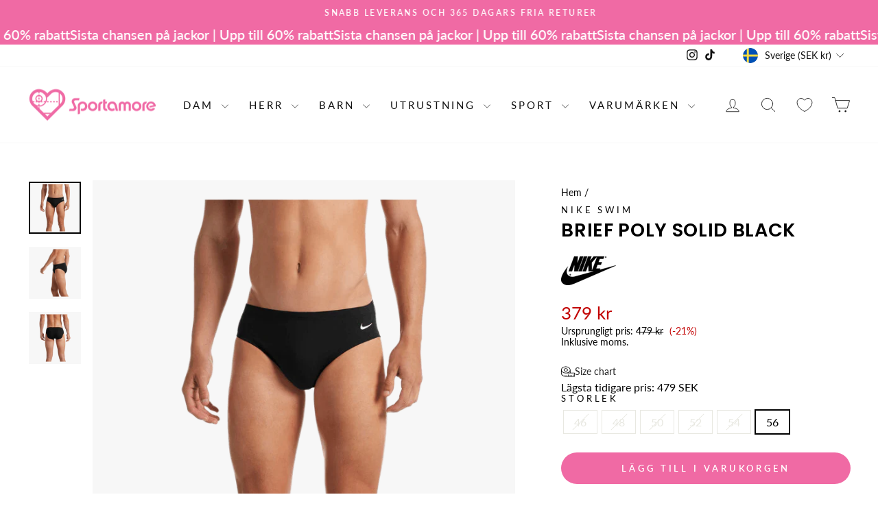

--- FILE ---
content_type: text/html; charset=utf-8
request_url: https://sportamore.com/products/226302-nike-brief-poly-solid-m-svart
body_size: 179169
content:
<!doctype html>
<html class="no-js" lang="sv" dir="ltr" data-market="sv-SE">
<head>
  <script src="//sportamore.com/cdn/shop/files/pandectes-rules.js?v=7533689036396971512"></script>

  <meta charset="utf-8">
  <meta http-equiv="X-UA-Compatible" content="IE=edge,chrome=1">
  <meta name="viewport" content="width=device-width,initial-scale=1">
  <meta name="theme-color" content="#f06aa4">
  <link rel="canonical" href="https://sportamore.com/products/226302-nike-brief-poly-solid-m-svart">
  <link rel="preconnect" href="https://cdn.shopify.com" crossorigin>
  <link rel="preconnect" href="https://fonts.shopifycdn.com" crossorigin>
  <link rel="dns-prefetch" href="https://productreviews.shopifycdn.com">
  <link rel="dns-prefetch" href="https://ajax.googleapis.com">
  <link rel="dns-prefetch" href="https://maps.googleapis.com">
  <link rel="dns-prefetch" href="https://maps.gstatic.com"><link rel="shortcut icon" href="//sportamore.com/cdn/shop/files/sportamore-64x16-hearth_PINK_32x32.png?v=1685452406" type="image/png" /><title>Nike Swim Brief Poly Solid Black
&ndash; Sportamore.com
</title>
<meta name="description" content="Buy Nike Swim Brief Poly Solid Black online at Sportamore! Explore sport apparel from 400+ popular brands. Fast deliveries and free returns!"><meta property="og:site_name" content="Sportamore.com">
  <meta property="og:url" content="https://sportamore.com/products/226302-nike-brief-poly-solid-m-svart">
  <meta property="og:title" content="Brief Poly Solid Black">
  <meta property="og:type" content="product">
  <meta property="og:description" content="Buy Nike Swim Brief Poly Solid Black online at Sportamore! Explore sport apparel from 400+ popular brands. Fast deliveries and free returns!"><meta property="og:image" content="http://sportamore.com/cdn/shop/products/09367-01_001.png?v=1679015690">
    <meta property="og:image:secure_url" content="https://sportamore.com/cdn/shop/products/09367-01_001.png?v=1679015690">
    <meta property="og:image:width" content="675">
    <meta property="og:image:height" content="675"><meta name="twitter:site" content="@">
  <meta name="twitter:card" content="summary_large_image">
  <meta name="twitter:title" content="Brief Poly Solid Black">
  <meta name="twitter:description" content="Buy Nike Swim Brief Poly Solid Black online at Sportamore! Explore sport apparel from 400+ popular brands. Fast deliveries and free returns!">
<style data-shopify>@font-face {
  font-family: Poppins;
  font-weight: 600;
  font-style: normal;
  font-display: swap;
  src: url("//sportamore.com/cdn/fonts/poppins/poppins_n6.aa29d4918bc243723d56b59572e18228ed0786f6.woff2") format("woff2"),
       url("//sportamore.com/cdn/fonts/poppins/poppins_n6.5f815d845fe073750885d5b7e619ee00e8111208.woff") format("woff");
}

  @font-face {
  font-family: Lato;
  font-weight: 400;
  font-style: normal;
  font-display: swap;
  src: url("//sportamore.com/cdn/fonts/lato/lato_n4.c3b93d431f0091c8be23185e15c9d1fee1e971c5.woff2") format("woff2"),
       url("//sportamore.com/cdn/fonts/lato/lato_n4.d5c00c781efb195594fd2fd4ad04f7882949e327.woff") format("woff");
}


  @font-face {
  font-family: Lato;
  font-weight: 600;
  font-style: normal;
  font-display: swap;
  src: url("//sportamore.com/cdn/fonts/lato/lato_n6.38d0e3b23b74a60f769c51d1df73fac96c580d59.woff2") format("woff2"),
       url("//sportamore.com/cdn/fonts/lato/lato_n6.3365366161bdcc36a3f97cfbb23954d8c4bf4079.woff") format("woff");
}

  @font-face {
  font-family: Lato;
  font-weight: 400;
  font-style: italic;
  font-display: swap;
  src: url("//sportamore.com/cdn/fonts/lato/lato_i4.09c847adc47c2fefc3368f2e241a3712168bc4b6.woff2") format("woff2"),
       url("//sportamore.com/cdn/fonts/lato/lato_i4.3c7d9eb6c1b0a2bf62d892c3ee4582b016d0f30c.woff") format("woff");
}

  @font-face {
  font-family: Lato;
  font-weight: 600;
  font-style: italic;
  font-display: swap;
  src: url("//sportamore.com/cdn/fonts/lato/lato_i6.ab357ee5069e0603c2899b31e2b8ae84c4a42a48.woff2") format("woff2"),
       url("//sportamore.com/cdn/fonts/lato/lato_i6.3164fed79d7d987c1390528781c7c2f59ac7a746.woff") format("woff");
}

</style><link href="//sportamore.com/cdn/shop/t/39/assets/theme.css?v=137234333993790815221744812093" rel="stylesheet" type="text/css" media="all" />
<style data-shopify>:root {
    --typeHeaderPrimary: Poppins;
    --typeHeaderFallback: sans-serif;
    --typeHeaderSize: 32px;
    --typeHeaderWeight: 600;
    --typeHeaderLineHeight: 1;
    --typeHeaderSpacing: 0.025em;

    --typeBasePrimary:Lato;
    --typeBaseFallback:sans-serif;
    --typeBaseSize: 16px;
    --typeBaseWeight: 400;
    --typeBaseSpacing: 0.0em;
    --typeBaseLineHeight: 1.2;
    --typeBaselineHeightMinus01: 1.1;

    --typeCollectionTitle: 20px;

    --iconWeight: 2px;
    --iconLinecaps: round;

    
        --buttonRadius: 50px;
    

    --colorGridOverlayOpacity: 0.1;
    }

    .placeholder-content {
    background-image: linear-gradient(100deg, #f7f7f7 40%, #efefef 63%, #f7f7f7 79%);
    }</style><script>
    document.documentElement.className = document.documentElement.className.replace('no-js', 'js');

    window.theme = window.theme || {};
    theme.routes = {
      home: "/",
      cart: "/cart.js",
      cartPage: "/cart",
      cartAdd: "/cart/add.js",
      cartChange: "/cart/change.js",
      search: "/search",
      predictiveSearch: "/search/suggest"
    };
    theme.strings = {
      soldOut: "Utsåld",
      unavailable: "Inte tillgänglig",
      inStockLabel: "Finns i lager, redo att skickas",
      oneStockLabel: "Lågt lager - [count] produkter kvar",
      otherStockLabel: "Lågt lager - [count] produkter kvar",
      willNotShipUntil: "Klar att skickas [date]",
      willBeInStockAfter: "Åter i lager [date]",
      waitingForStock: "Väntar på påfyllning",
      savePrice: "(-[saved_amount])",
      cartEmpty: "Din varukorg är för närvarande tom.",
      cartTermsConfirmation: "Du måste godkänna försäljningsvillkoren för att kunna checka ut",
      searchCollections: "Produktkollektioner",
      searchPages: "Sidor:",
      searchArticles: "Artiklar:",
      productFrom: "från ",
      maxQuantity: "Du kan bara ha [quantity] av [title] i din varukorg."
    };
    theme.settings = {
      cartType: "drawer",
      isCustomerTemplate: false,
      moneyFormat: "{{amount_no_decimals}} kr",
      saveType: "percent",
      productImageSize: "square",
      productImageCover: false,
      predictiveSearch: false,
      predictiveSearchType: null,
      predictiveSearchVendor: false,
      predictiveSearchPrice: false,
      quickView: false,
      themeName: 'Impulse',
      themeVersion: "7.4.0"
    };
  </script>

  <script>window.performance && window.performance.mark && window.performance.mark('shopify.content_for_header.start');</script><meta name="facebook-domain-verification" content="u8fhacqn8v91tilg8zr6940eu9f0u5">
<meta name="google-site-verification" content="4qtXUeL6LgIKiNize0eGFCKJ2oQbF1WFPzkxkwcnusA">
<meta id="shopify-digital-wallet" name="shopify-digital-wallet" content="/66011889900/digital_wallets/dialog">
<meta name="shopify-checkout-api-token" content="0a766b4472ca8f33dbe7cfdc9d5333de">
<link rel="alternate" hreflang="x-default" href="https://sportamore.com/products/226302-nike-brief-poly-solid-m-svart">
<link rel="alternate" hreflang="de-AT" href="https://sportamore.com/de-at/products/226302-nike-brief-poly-solid-m-svart">
<link rel="alternate" hreflang="nl-BE" href="https://sportamore.com/nl-be/products/226302-nike-brief-poly-solid-m-svart">
<link rel="alternate" hreflang="fr-BE" href="https://sportamore.com/fr-be/products/226302-nike-brief-poly-solid-m-svart">
<link rel="alternate" hreflang="cs-CZ" href="https://sportamore.com/cs-cz/products/226302-nike-brief-poly-solid-m-svart">
<link rel="alternate" hreflang="da-DK" href="https://sportamore.com/da-dk/products/226302-nike-brief-poly-solid-m-svart">
<link rel="alternate" hreflang="en-GB" href="https://sportamore.com/en-gb/products/226302-nike-brief-poly-solid-m-svart">
<link rel="alternate" hreflang="et-EE" href="https://sportamore.com/et-ee/products/226302-nike-brief-poly-solid-m-svart">
<link rel="alternate" hreflang="fi-FI" href="https://sportamore.com/fi-fi/products/226302-nike-brief-poly-solid-m-svart">
<link rel="alternate" hreflang="fr-FR" href="https://sportamore.com/fr-fr/products/226302-nike-brief-poly-solid-m-svart">
<link rel="alternate" hreflang="de-DE" href="https://sportamore.com/de-de/products/226302-nike-brief-poly-solid-m-svart">
<link rel="alternate" hreflang="is-IS" href="https://sportamore.com/is-is/products/226302-nike-brief-poly-solid-m-svart">
<link rel="alternate" hreflang="en-IE" href="https://sportamore.com/en-ie/products/226302-nike-brief-poly-solid-m-svart">
<link rel="alternate" hreflang="it-IT" href="https://sportamore.com/it-it/products/226302-nike-brief-poly-solid-m-svart">
<link rel="alternate" hreflang="lv-LV" href="https://sportamore.com/lv-lv/products/226302-nike-brief-poly-solid-m-svart">
<link rel="alternate" hreflang="lt-LT" href="https://sportamore.com/lt-lt/products/226302-nike-brief-poly-solid-m-svart">
<link rel="alternate" hreflang="fr-LU" href="https://sportamore.com/fr-lu/products/226302-nike-brief-poly-solid-m-svart">
<link rel="alternate" hreflang="nl-NL" href="https://sportamore.com/nl-nl/products/226302-nike-brief-poly-solid-m-svart">
<link rel="alternate" hreflang="no-NO" href="https://sportamore.com/no-no/products/226302-nike-brief-poly-solid-m-svart">
<link rel="alternate" hreflang="pl-PL" href="https://sportamore.com/pl-pl/products/226302-nike-brief-poly-solid-m-svart">
<link rel="alternate" hreflang="pt-PT" href="https://sportamore.com/pt-pt/products/226302-nike-brief-poly-solid-m-svart">
<link rel="alternate" hreflang="sk-SK" href="https://sportamore.com/sk-sk/products/226302-nike-brief-poly-solid-m-svart">
<link rel="alternate" hreflang="sl-SI" href="https://sportamore.com/sl-si/products/226302-nike-brief-poly-solid-m-svart">
<link rel="alternate" hreflang="es-ES" href="https://sportamore.com/es-es/products/226302-nike-brief-poly-solid-m-svart">
<link rel="alternate" hreflang="de-CH" href="https://sportamore.com/de-ch/products/226302-nike-brief-poly-solid-m-svart">
<link rel="alternate" hreflang="sv-SE" href="https://sportamore.com/products/226302-nike-brief-poly-solid-m-svart">
<link rel="alternate" type="application/json+oembed" href="https://sportamore.com/products/226302-nike-brief-poly-solid-m-svart.oembed">
<script async="async" src="/checkouts/internal/preloads.js?locale=sv-SE"></script>
<script id="apple-pay-shop-capabilities" type="application/json">{"shopId":66011889900,"countryCode":"SE","currencyCode":"SEK","merchantCapabilities":["supports3DS"],"merchantId":"gid:\/\/shopify\/Shop\/66011889900","merchantName":"Sportamore.com","requiredBillingContactFields":["postalAddress","email","phone"],"requiredShippingContactFields":["postalAddress","email","phone"],"shippingType":"shipping","supportedNetworks":["visa","maestro","masterCard","amex"],"total":{"type":"pending","label":"Sportamore.com","amount":"1.00"},"shopifyPaymentsEnabled":true,"supportsSubscriptions":true}</script>
<script id="shopify-features" type="application/json">{"accessToken":"0a766b4472ca8f33dbe7cfdc9d5333de","betas":["rich-media-storefront-analytics"],"domain":"sportamore.com","predictiveSearch":true,"shopId":66011889900,"locale":"sv"}</script>
<script>var Shopify = Shopify || {};
Shopify.shop = "sportamore-com.myshopify.com";
Shopify.locale = "sv";
Shopify.currency = {"active":"SEK","rate":"1.0"};
Shopify.country = "SE";
Shopify.theme = {"name":"Updated copy of Impulse - LH pris kommunikation","id":157830021465,"schema_name":"Impulse","schema_version":"7.4.0","theme_store_id":857,"role":"main"};
Shopify.theme.handle = "null";
Shopify.theme.style = {"id":null,"handle":null};
Shopify.cdnHost = "sportamore.com/cdn";
Shopify.routes = Shopify.routes || {};
Shopify.routes.root = "/";</script>
<script type="module">!function(o){(o.Shopify=o.Shopify||{}).modules=!0}(window);</script>
<script>!function(o){function n(){var o=[];function n(){o.push(Array.prototype.slice.apply(arguments))}return n.q=o,n}var t=o.Shopify=o.Shopify||{};t.loadFeatures=n(),t.autoloadFeatures=n()}(window);</script>
<script id="shop-js-analytics" type="application/json">{"pageType":"product"}</script>
<script defer="defer" async type="module" src="//sportamore.com/cdn/shopifycloud/shop-js/modules/v2/client.init-shop-cart-sync_BQ29hUGy.sv.esm.js"></script>
<script defer="defer" async type="module" src="//sportamore.com/cdn/shopifycloud/shop-js/modules/v2/chunk.common_DVZgvets.esm.js"></script>
<script defer="defer" async type="module" src="//sportamore.com/cdn/shopifycloud/shop-js/modules/v2/chunk.modal_Dp9EJq-l.esm.js"></script>
<script type="module">
  await import("//sportamore.com/cdn/shopifycloud/shop-js/modules/v2/client.init-shop-cart-sync_BQ29hUGy.sv.esm.js");
await import("//sportamore.com/cdn/shopifycloud/shop-js/modules/v2/chunk.common_DVZgvets.esm.js");
await import("//sportamore.com/cdn/shopifycloud/shop-js/modules/v2/chunk.modal_Dp9EJq-l.esm.js");

  window.Shopify.SignInWithShop?.initShopCartSync?.({"fedCMEnabled":true,"windoidEnabled":true});

</script>
<script>(function() {
  var isLoaded = false;
  function asyncLoad() {
    if (isLoaded) return;
    isLoaded = true;
    var urls = ["https:\/\/cdn.instantbrandpage.lowfruitsolutions.com\/767c03cc37f63c64012b3fe02d491ff6\/featured-slider-35eb460fa8c7439c19ede1901ffc41f3.js?shop=sportamore-com.myshopify.com","https:\/\/cdn.instantbrandpage.lowfruitsolutions.com\/767c03cc37f63c64012b3fe02d491ff6\/brand-page-7bbe7c8eca4dff40a67179230b242025.js?shop=sportamore-com.myshopify.com","https:\/\/ecommplugins-scripts.trustpilot.com\/v2.1\/js\/header.min.js?settings=eyJrZXkiOiJjVXlCVlZkSDlvQUFMS3VLIiwicyI6Im5vbmUifQ==\u0026shop=sportamore-com.myshopify.com","https:\/\/ecommplugins-trustboxsettings.trustpilot.com\/sportamore-com.myshopify.com.js?settings=1717059158259\u0026shop=sportamore-com.myshopify.com","https:\/\/widget.trustpilot.com\/bootstrap\/v5\/tp.widget.sync.bootstrap.min.js?shop=sportamore-com.myshopify.com"];
    for (var i = 0; i < urls.length; i++) {
      var s = document.createElement('script');
      s.type = 'text/javascript';
      s.async = true;
      s.src = urls[i];
      var x = document.getElementsByTagName('script')[0];
      x.parentNode.insertBefore(s, x);
    }
  };
  if(window.attachEvent) {
    window.attachEvent('onload', asyncLoad);
  } else {
    window.addEventListener('load', asyncLoad, false);
  }
})();</script>
<script id="__st">var __st={"a":66011889900,"offset":3600,"reqid":"46525905-f502-4b1e-86d9-06d6a5635d52-1769089161","pageurl":"sportamore.com\/products\/226302-nike-brief-poly-solid-m-svart","u":"707273266647","p":"product","rtyp":"product","rid":7894189703404};</script>
<script>window.ShopifyPaypalV4VisibilityTracking = true;</script>
<script id="captcha-bootstrap">!function(){'use strict';const t='contact',e='account',n='new_comment',o=[[t,t],['blogs',n],['comments',n],[t,'customer']],c=[[e,'customer_login'],[e,'guest_login'],[e,'recover_customer_password'],[e,'create_customer']],r=t=>t.map((([t,e])=>`form[action*='/${t}']:not([data-nocaptcha='true']) input[name='form_type'][value='${e}']`)).join(','),a=t=>()=>t?[...document.querySelectorAll(t)].map((t=>t.form)):[];function s(){const t=[...o],e=r(t);return a(e)}const i='password',u='form_key',d=['recaptcha-v3-token','g-recaptcha-response','h-captcha-response',i],f=()=>{try{return window.sessionStorage}catch{return}},m='__shopify_v',_=t=>t.elements[u];function p(t,e,n=!1){try{const o=window.sessionStorage,c=JSON.parse(o.getItem(e)),{data:r}=function(t){const{data:e,action:n}=t;return t[m]||n?{data:e,action:n}:{data:t,action:n}}(c);for(const[e,n]of Object.entries(r))t.elements[e]&&(t.elements[e].value=n);n&&o.removeItem(e)}catch(o){console.error('form repopulation failed',{error:o})}}const l='form_type',E='cptcha';function T(t){t.dataset[E]=!0}const w=window,h=w.document,L='Shopify',v='ce_forms',y='captcha';let A=!1;((t,e)=>{const n=(g='f06e6c50-85a8-45c8-87d0-21a2b65856fe',I='https://cdn.shopify.com/shopifycloud/storefront-forms-hcaptcha/ce_storefront_forms_captcha_hcaptcha.v1.5.2.iife.js',D={infoText:'Skyddas av hCaptcha',privacyText:'Integritet',termsText:'Villkor'},(t,e,n)=>{const o=w[L][v],c=o.bindForm;if(c)return c(t,g,e,D).then(n);var r;o.q.push([[t,g,e,D],n]),r=I,A||(h.body.append(Object.assign(h.createElement('script'),{id:'captcha-provider',async:!0,src:r})),A=!0)});var g,I,D;w[L]=w[L]||{},w[L][v]=w[L][v]||{},w[L][v].q=[],w[L][y]=w[L][y]||{},w[L][y].protect=function(t,e){n(t,void 0,e),T(t)},Object.freeze(w[L][y]),function(t,e,n,w,h,L){const[v,y,A,g]=function(t,e,n){const i=e?o:[],u=t?c:[],d=[...i,...u],f=r(d),m=r(i),_=r(d.filter((([t,e])=>n.includes(e))));return[a(f),a(m),a(_),s()]}(w,h,L),I=t=>{const e=t.target;return e instanceof HTMLFormElement?e:e&&e.form},D=t=>v().includes(t);t.addEventListener('submit',(t=>{const e=I(t);if(!e)return;const n=D(e)&&!e.dataset.hcaptchaBound&&!e.dataset.recaptchaBound,o=_(e),c=g().includes(e)&&(!o||!o.value);(n||c)&&t.preventDefault(),c&&!n&&(function(t){try{if(!f())return;!function(t){const e=f();if(!e)return;const n=_(t);if(!n)return;const o=n.value;o&&e.removeItem(o)}(t);const e=Array.from(Array(32),(()=>Math.random().toString(36)[2])).join('');!function(t,e){_(t)||t.append(Object.assign(document.createElement('input'),{type:'hidden',name:u})),t.elements[u].value=e}(t,e),function(t,e){const n=f();if(!n)return;const o=[...t.querySelectorAll(`input[type='${i}']`)].map((({name:t})=>t)),c=[...d,...o],r={};for(const[a,s]of new FormData(t).entries())c.includes(a)||(r[a]=s);n.setItem(e,JSON.stringify({[m]:1,action:t.action,data:r}))}(t,e)}catch(e){console.error('failed to persist form',e)}}(e),e.submit())}));const S=(t,e)=>{t&&!t.dataset[E]&&(n(t,e.some((e=>e===t))),T(t))};for(const o of['focusin','change'])t.addEventListener(o,(t=>{const e=I(t);D(e)&&S(e,y())}));const B=e.get('form_key'),M=e.get(l),P=B&&M;t.addEventListener('DOMContentLoaded',(()=>{const t=y();if(P)for(const e of t)e.elements[l].value===M&&p(e,B);[...new Set([...A(),...v().filter((t=>'true'===t.dataset.shopifyCaptcha))])].forEach((e=>S(e,t)))}))}(h,new URLSearchParams(w.location.search),n,t,e,['guest_login'])})(!0,!0)}();</script>
<script integrity="sha256-4kQ18oKyAcykRKYeNunJcIwy7WH5gtpwJnB7kiuLZ1E=" data-source-attribution="shopify.loadfeatures" defer="defer" src="//sportamore.com/cdn/shopifycloud/storefront/assets/storefront/load_feature-a0a9edcb.js" crossorigin="anonymous"></script>
<script data-source-attribution="shopify.dynamic_checkout.dynamic.init">var Shopify=Shopify||{};Shopify.PaymentButton=Shopify.PaymentButton||{isStorefrontPortableWallets:!0,init:function(){window.Shopify.PaymentButton.init=function(){};var t=document.createElement("script");t.src="https://sportamore.com/cdn/shopifycloud/portable-wallets/latest/portable-wallets.sv.js",t.type="module",document.head.appendChild(t)}};
</script>
<script data-source-attribution="shopify.dynamic_checkout.buyer_consent">
  function portableWalletsHideBuyerConsent(e){var t=document.getElementById("shopify-buyer-consent"),n=document.getElementById("shopify-subscription-policy-button");t&&n&&(t.classList.add("hidden"),t.setAttribute("aria-hidden","true"),n.removeEventListener("click",e))}function portableWalletsShowBuyerConsent(e){var t=document.getElementById("shopify-buyer-consent"),n=document.getElementById("shopify-subscription-policy-button");t&&n&&(t.classList.remove("hidden"),t.removeAttribute("aria-hidden"),n.addEventListener("click",e))}window.Shopify?.PaymentButton&&(window.Shopify.PaymentButton.hideBuyerConsent=portableWalletsHideBuyerConsent,window.Shopify.PaymentButton.showBuyerConsent=portableWalletsShowBuyerConsent);
</script>
<script data-source-attribution="shopify.dynamic_checkout.cart.bootstrap">document.addEventListener("DOMContentLoaded",(function(){function t(){return document.querySelector("shopify-accelerated-checkout-cart, shopify-accelerated-checkout")}if(t())Shopify.PaymentButton.init();else{new MutationObserver((function(e,n){t()&&(Shopify.PaymentButton.init(),n.disconnect())})).observe(document.body,{childList:!0,subtree:!0})}}));
</script>
<link id="shopify-accelerated-checkout-styles" rel="stylesheet" media="screen" href="https://sportamore.com/cdn/shopifycloud/portable-wallets/latest/accelerated-checkout-backwards-compat.css" crossorigin="anonymous">
<style id="shopify-accelerated-checkout-cart">
        #shopify-buyer-consent {
  margin-top: 1em;
  display: inline-block;
  width: 100%;
}

#shopify-buyer-consent.hidden {
  display: none;
}

#shopify-subscription-policy-button {
  background: none;
  border: none;
  padding: 0;
  text-decoration: underline;
  font-size: inherit;
  cursor: pointer;
}

#shopify-subscription-policy-button::before {
  box-shadow: none;
}

      </style>

<script>window.performance && window.performance.mark && window.performance.mark('shopify.content_for_header.end');</script>

  <script src="//sportamore.com/cdn/shop/t/39/assets/vendor-scripts-v11.js" defer="defer"></script><link rel="stylesheet" href="//sportamore.com/cdn/shop/t/39/assets/country-flags.css"><script src="//sportamore.com/cdn/shop/t/39/assets/theme.js?v=66447858802808184731705654503" defer="defer"></script>
<!-- BEGIN app block: shopify://apps/pandectes-gdpr/blocks/banner/58c0baa2-6cc1-480c-9ea6-38d6d559556a -->
  
    
      <!-- TCF is active, scripts are loaded above -->
      
      <script>
        
          window.PandectesSettings = {"store":{"id":66011889900,"plan":"plus","theme":"Updated copy of Impulse - LH pris kommunikation","primaryLocale":"en","adminMode":false,"headless":false,"storefrontRootDomain":"","checkoutRootDomain":"","storefrontAccessToken":""},"tsPublished":1744608761,"declaration":{"declDays":"","declName":"","declPath":"","declType":"","isActive":false,"showType":true,"declHours":"","declYears":"","declDomain":"","declMonths":"","declMinutes":"","declPurpose":"","declSeconds":"","declSession":"","showPurpose":false,"declProvider":"","showProvider":true,"declIntroText":"","declRetention":"","declFirstParty":"","declThirdParty":"","showDateGenerated":true},"language":{"unpublished":[],"languageMode":"Multilingual","fallbackLanguage":"en","languageDetection":"locale","languagesSupported":["cs","da","nl","et","fi","fr","de","is","it","lv","lt","no","pl","pt","sk","sl","es","sv"]},"texts":{"managed":{"headerText":{"cs":"ZÁLEŽÍ NÁM NA VAŠEM SOUKROMÍ","da":"VI BEKYMRER OS OM DIT PRIVATLIV","de":"WIR KÜMMERN UNS UM IHRE PRIVATSPHÄRE","en":"WE CARE ABOUT YOUR PRIVACY","es":"NOS PREOCUPAMOS POR TU PRIVACIDAD","et":"ME HOOLIME TEIE PRIVAATSUSE KOHTA","fi":"VÄLITÄMME YKSITYISYYDESTÄSI","fr":"NOUS NOUS SOUCIONS DE VOTRE VIE PRIVÉE","it":"CI IMPORTA DELLA TUA PRIVACY","lt":"MUMS RŪPINA JŪSŲ PRIVATUMAS","lv":"MĒS RŪPĒJAM JŪSU PRIVATUMS","nl":"WIJ ZORGEN VOOR UW PRIVACY","pl":"DBAMY O TWOJĄ PRYWATNOŚĆ","pt":"NÓS NOS PREOCUPAMOS COM SUA PRIVACIDADE","sk":"ZÁLEŽÍ NÁM NA VAŠOM SÚKROMÍ","sl":"SKRB NAM je VAŠA ZASEBNOST","sv":"VI SKRÄDDARSYR DIN UPPLEVELSE","no":"VI BRYR OSS OM PERSONVERNET DITT","is":"Okkur þykir vænt um persónuvernd þína"},"consentText":{"cs":"Používáme soubory cookie a další technologie k udržení spolehlivosti a bezpečnosti našich webových stránek, k měření výkonu a poskytování personalizovaného zážitku z nakupování.","da":"Vi bruger cookies og andre teknologier til at holde vores websted pålideligt og sikkert, til at måle ydeevne og give en personlig købsoplevelse.","de":"Wir verwenden Cookies und andere Technologien, um unsere Website zuverlässig und sicher zu halten, die Leistung zu messen und ein personalisiertes Einkaufserlebnis zu bieten.","en":"We use cookies to keep our website reliable and secure, to measure performance and to provide a personalized shopping experience.","es":"Usamos cookies y otras tecnologías para mantener nuestro sitio web confiable y seguro, para medir el rendimiento y brindar una experiencia de compra personalizada.","et":"Kasutame küpsiseid ja muid tehnoloogiaid, et hoida meie veebisait usaldusväärne ja turvaline, mõõta toimivust ja pakkuda isikupärastatud ostukogemust.","fi":"Käytämme evästeitä ja muita teknologiaa pitääksemme verkkosivustomme luotettavana ja turvallisena, mitataksemme suorituskykyä ja tarjotaksemme sinulle yksilöllisen ostokokemuksen.","fr":"Nous utilisons des cookies et d'autres technologies pour assurer la fiabilité et la sécurité de notre site Web, mesurer les performances et offrir une expérience d'achat personnalisée.","it":"Utilizziamo i cookie e altre tecnologie per mantenere il nostro sito Web affidabile e sicuro, per misurare le prestazioni e fornire un'esperienza di acquisto personalizzata.","lt":"Naudojame slapukus ir kitas technologijas, kad mūsų svetainė būtų patikima ir saugi, įvertintume našumą ir suteiktume individualizuotą apsipirkimo patirtį.","lv":"Mēs izmantojam sīkfailus un citas tehnoloģijas, lai mūsu vietne būtu uzticama un droša, novērtētu veiktspēju un nodrošinātu personalizētu iepirkšanās pieredzi.","nl":"We gebruiken cookies en andere technologieën om onze website betrouwbaar en veilig te houden, de prestaties te meten en een gepersonaliseerde winkelervaring te bieden.","pl":"Używamy plików cookie i innych technologii, aby nasza witryna była niezawodna i bezpieczna, aby mierzyć wydajność i zapewniać spersonalizowane zakupy.","pt":"Usamos cookies e outras tecnologias para manter nosso site confiável e seguro, para medir o desempenho e fornecer uma experiência de compra personalizada.","sk":"Používame súbory cookie a ďalšie technológie, aby sme udržali našu webovú stránku spoľahlivú a zabezpečenú, aby sme merali výkonnosť a poskytovali personalizovaný zážitok z nakupovania.","sl":"Piškotke in druge tehnologije uporabljamo za zagotavljanje zanesljivosti in varnosti naše spletne strani, za merjenje učinkovitosti in zagotavljanje prilagojene nakupovalne izkušnje.","sv":"Vi använder cookies för att hålla vår webbplats pålitlig och säker, för att mäta prestanda och för att ge en personlig shoppingupplevelse.","no":"Vi bruker informasjonskapsler og lignende teknologier for å holde nettsiden vår pålitelig og sikker, for å måle ytelse og gi en personlig handleopplevelse.","is":"Við notum vafrakökur og aðra tækni til að halda vefsíðunni okkar áreiðanlegri og öruggri, til að mæla frammistöðu og veita persónulega verslunarupplifun."},"linkText":{"cs":"Zjistěte více","da":"Få mere at vide","de":"Erfahren Sie mehr","en":"Learn more","es":"Aprende más","et":"Lisateavet","fi":"Lue lisää","fr":"Apprendre encore plus","it":"Saperne di più","lt":"Sužinokite daugiau","lv":"Uzzināt vairāk","nl":"Kom meer te weten","pl":"Ucz się więcej","pt":"Saber mais","sk":"Uč sa viac","sl":"Nauči se več","sv":"Läs mer","no":"Les mer","is":"Læra meira"},"imprintText":{"cs":"Otisk","da":"Aftryk","de":"Impressum","en":"Imprint","es":"Imprimir","et":"Imprint","fi":"Jälki","fr":"Imprimer","it":"Impronta","lt":"Įspaudas","lv":"Nospiedums","nl":"Afdruk","pl":"Odcisk","pt":"Imprimir","sk":"odtlačok","sl":"Odtis","sv":"Avtryck","no":"Avtrykk","is":"Áletrun"},"googleLinkText":{"cs":"Zásady ochrany soukromí Google","da":"Googles privatlivsbetingelser","de":"Googles Datenschutzbestimmungen","en":"Google's Privacy Terms","es":"Términos de privacidad de Google","et":"Google'i privaatsustingimused","fi":"Googlen tietosuojaehdot","fr":"Conditions de confidentialité de Google","it":"Termini sulla privacy di Google","lt":"Google privatumo sąlygos","lv":"Google konfidencialitātes noteikumi","nl":"Privacyvoorwaarden van Google","pl":"Warunki prywatności Google","pt":"Termos de Privacidade do Google","sk":"Podmienky ochrany súkromia Google","sl":"Googlov pravilnik o zasebnosti","sv":"Googles sekretessvillkor"},"allowButtonText":{"cs":"Pokračovat","da":"Fortsæt til","de":"Weitermachen","en":"Continue","es":"Continuar","et":"Jätka","fi":"Jatka","fr":"Continuer","it":"Continua","lt":"Tęsti","lv":"Turpināt","nl":"Doorgaan","pl":"Kontynuować","pt":"Continuar","sk":"ďalej","sl":"Nadaljuj","sv":"Fortsätt","no":"Fortsette","is":"Halda áfram"},"denyButtonText":{"cs":"Pokles","da":"Nedgang","de":"Abfall","en":"Decline","es":"Rechazar","et":"Keeldumine","fi":"Hylkää","fr":"Déclin","it":"Declino","lt":"Atmesti","lv":"Noraidīt","nl":"Afwijzen","pl":"Spadek","pt":"Declínio","sk":"Odmietnuť","sl":"Zavrni","sv":"Avböj","no":"Avslå","is":"Afneita"},"dismissButtonText":{"cs":"OK","da":"Okay","de":"OK","en":"Ok","es":"De acuerdo","et":"Okei","fi":"Ok","fr":"D'accord","it":"OK","lt":"Gerai","lv":"Labi","nl":"OK","pl":"OK","pt":"OK","sk":"Dobre","sl":"V redu","sv":"Ok","no":"Ok","is":"Allt í lagi"},"leaveSiteButtonText":{"cs":"Opustit tento web","da":"Forlad dette websted","de":"Verlassen Sie diese Seite","en":"Leave this site","es":"dejar este sitio","et":"Lahku sellelt saidilt","fi":"Poistu tältä sivustolta","fr":"Quitter ce site","it":"Lascia questo sito","lt":"Palikite šią svetainę","lv":"Atstāt šo vietni","nl":"Verlaat deze site","pl":"Opuść tę witrynę","pt":"Sair deste site","sk":"Opustite túto stránku","sl":"Zapusti to spletno mesto","sv":"Lämna den här webbplatsen","no":"Forlat denne siden","is":"Farðu frá þessari síðu"},"preferencesButtonText":{"cs":"Nastavení","da":"Dine indstillinger","de":"Einstellungen","en":"Settings","es":"Ajustes","et":"Seaded","fi":"Asetukset","fr":"Paramètres","it":"Impostazioni","lt":"Nustatymai","lv":"Iestatījumi","nl":"Instellingen","pl":"Ustawienia","pt":"Configurações","sk":"nastavenie","sl":"nastavitve","sv":"Inställningar","no":"Innstillinger","is":"Stillingar"},"cookiePolicyText":{"cs":"Zásady používání souborů cookie","da":"Cookiepolitik","de":"Cookie-Richtlinie","en":"Cookie policy","es":"Política de cookies","et":"Küpsiste poliitika","fi":"Evästekäytäntö","fr":"Politique relative aux cookies","it":"Gestione dei Cookie","lt":"Slapukų politika","lv":"Sīkdatņu politika","nl":"Cookie beleid","pl":"Polityka Cookie","pt":"política de cookies","sk":"Zásady používania súborov cookie","sl":"Politika piškotkov","sv":"Cookiepolicy","no":"Cookie policy","is":"Cookie stefna"},"preferencesPopupTitleText":{"cs":"Spravujte předvolby souhlasu","da":"Administrer samtykkepræferencer","de":"Einwilligungspräferenzen verwalten","en":"Manage consent preferences","es":"Administrar preferencias de consentimiento","et":"Hallake nõusoleku eelistusi","fi":"Hallinnoi suostumusasetuksia","fr":"Gérer les préférences de consentement","it":"Gestisci le preferenze di consenso","lt":"Tvarkykite sutikimo nuostatas","lv":"Pārvaldiet piekrišanas preferences","nl":"Toestemmingsvoorkeuren beheren","pl":"Zarządzaj preferencjami dotyczącymi zgody","pt":"Gerenciar preferências de consentimento","sk":"Spravujte predvoľby súhlasu","sl":"Upravljajte nastavitve soglasja","sv":"Hantera samtyckespreferenser","no":"Administrer samtykkepreferanser","is":"Stjórna samþykkisstillingum"},"preferencesPopupIntroText":{"cs":"Soubory cookie používáme k optimalizaci funkčnosti webu, analýze výkonu a poskytování personalizovaného zážitku. Některé soubory cookie jsou nezbytné pro správné fungování a fungování webových stránek. Tyto soubory cookie nelze zakázat. V tomto okně můžete spravovat své preference souborů cookie.","da":"Vi bruger cookies til at optimere hjemmesidens funktionalitet, analysere ydeevnen og give dig en personlig oplevelse. Nogle cookies er nødvendige for at få hjemmesiden til at fungere og fungere korrekt. Disse cookies kan ikke deaktiveres. I dette vindue kan du administrere dine præferencer for cookies.","de":"Wir verwenden Cookies, um die Funktionalität der Website zu optimieren, die Leistung zu analysieren und Ihnen ein personalisiertes Erlebnis zu bieten. Einige Cookies sind unerlässlich, damit die Website ordnungsgemäß funktioniert und funktioniert. Diese Cookies können nicht deaktiviert werden. In diesem Fenster können Sie Ihre Präferenz für Cookies verwalten.","en":"We use cookies to optimize website functionality, analyze the performance, and provide personalized experience to you. Some cookies are essential to make the website operate and function correctly. Those cookies cannot be disabled. In this window you can manage your preference of cookies.","es":"Usamos cookies para optimizar la funcionalidad del sitio web, analizar el rendimiento y brindarle una experiencia personalizada. Algunas cookies son esenciales para que el sitio web funcione y funcione correctamente. Esas cookies no se pueden deshabilitar. En esta ventana puede gestionar su preferencia de cookies.","et":"Kasutame küpsiseid, et optimeerida veebisaidi funktsionaalsust, analüüsida toimivust ja pakkuda teile isikupärastatud kogemust. Mõned küpsised on veebisaidi korrektseks toimimiseks ja toimimiseks hädavajalikud. Neid küpsiseid ei saa keelata. Selles aknas saate hallata küpsiste eelistusi.","fi":"Käytämme evästeitä optimoidaksemme verkkosivuston toimivuutta, analysoidaksemme suorituskykyä ja tarjotaksemme sinulle henkilökohtaisen käyttökokemuksen. Jotkut evästeet ovat välttämättömiä, jotta sivusto toimisi ja toimisi oikein. Näitä evästeitä ei voi poistaa käytöstä. Tässä ikkunassa voit hallita evästeasetuksiasi.","fr":"Nous utilisons des cookies pour optimiser les fonctionnalités du site Web, analyser les performances et vous offrir une expérience personnalisée. Certains cookies sont indispensables au bon fonctionnement et au bon fonctionnement du site Web. Ces cookies ne peuvent pas être désactivés. Dans cette fenêtre, vous pouvez gérer vos préférences en matière de cookies.","it":"Utilizziamo i cookie per ottimizzare la funzionalità del sito Web, analizzare le prestazioni e fornire un'esperienza personalizzata all'utente. Alcuni cookie sono essenziali per far funzionare e funzionare correttamente il sito web. Questi cookie non possono essere disabilitati. In questa finestra puoi gestire le tue preferenze sui cookie.","lt":"Naudojame slapukus siekdami optimizuoti svetainės funkcionalumą, analizuoti našumą ir suteikti jums asmeninę patirtį. Kai kurie slapukai yra būtini, kad svetainė veiktų ir tinkamai veiktų. Šių slapukų negalima išjungti. Šiame lange galite valdyti slapukų pasirinkimą.","lv":"Mēs izmantojam sīkfailus, lai optimizētu vietnes funkcionalitāti, analizētu veiktspēju un sniegtu jums personalizētu pieredzi. Dažas sīkdatnes ir būtiskas, lai vietne darbotos un darbotos pareizi. Šos sīkfailus nevar atspējot. Šajā logā varat pārvaldīt savu izvēli sīkfailiem.","nl":"We gebruiken cookies om de functionaliteit van de website te optimaliseren, de prestaties te analyseren en u een gepersonaliseerde ervaring te bieden. Sommige cookies zijn essentieel om de website goed te laten werken en correct te laten functioneren. Die cookies kunnen niet worden uitgeschakeld. In dit venster kunt u uw voorkeur voor cookies beheren.","pl":"Używamy plików cookie, aby optymalizować funkcjonalność witryny, analizować wydajność i zapewniać spersonalizowane wrażenia. Niektóre pliki cookie są niezbędne, aby strona działała i działała poprawnie. Tych plików cookie nie można wyłączyć. W tym oknie możesz zarządzać swoimi preferencjami dotyczącymi plików cookies.","pt":"Usamos cookies para otimizar a funcionalidade do site, analisar o desempenho e fornecer uma experiência personalizada para você. Alguns cookies são essenciais para que o site funcione e funcione corretamente. Esses cookies não podem ser desativados. Nesta janela pode gerir a sua preferência de cookies.","sk":"Súbory cookie používame na optimalizáciu funkčnosti webových stránok, analýzu výkonu a poskytovanie prispôsobeného zážitku. Niektoré súbory cookie sú nevyhnutné na správne fungovanie a fungovanie webovej stránky. Tieto súbory cookie nemožno zakázať. V tomto okne môžete spravovať preferencie súborov cookie.","sl":"Piškotke uporabljamo za optimizacijo funkcionalnosti spletnega mesta, analizo delovanja in zagotavljanje prilagojene izkušnje. Nekateri piškotki so bistveni za pravilno delovanje in delovanje spletne strani. Teh piškotkov ni mogoče onemogočiti. V tem oknu lahko upravljate svoje nastavitve piškotkov.","sv":"Vi använder cookies för att optimera webbplatsens funktionalitet, analysera prestandan och ge dig en personlig upplevelse. Vissa cookies är nödvändiga för att webbplatsen ska fungera och fungera korrekt. Dessa cookies kan inte inaktiveras. I det här fönstret kan du hantera dina preferenser för cookies.","no":"Vi bruker informasjonskapsler for å optimalisere nettsidens funksjonalitet, analysere ytelsen og gi deg en personlig opplevelse. Noen informasjonskapsler er avgjørende for å få nettstedet til å fungere og fungere korrekt. Disse informasjonskapslene kan ikke deaktiveres. I dette vinduet kan du administrere dine preferanser for informasjonskapsler.","is":"Við notum vafrakökur til að hámarka virkni vefsíðunnar, greina árangur og veita þér persónulega upplifun. Sumar vafrakökur eru nauðsynlegar til að vefsíðan virki og virki rétt. Ekki er hægt að slökkva á þessum vafrakökum. Í þessum glugga geturðu stjórnað vali þínu á vafrakökum."},"preferencesPopupSaveButtonText":{"cs":"Uložit","da":"Gemme","de":"Speichern","en":"Save","es":"Ahorrar","et":"Salvesta","fi":"Tallentaa","fr":"Sauvegarder","it":"Salva","lt":"Sutaupyti","lv":"Saglabāt","nl":"Redden","pl":"Ratować","pt":"Salvar","sk":"Uložiť","sl":"Shrani","sv":"Spara","no":"Lagre","is":"Vista"},"preferencesPopupCloseButtonText":{"cs":"Zavřít","da":"Tæt","de":"Schließen","en":"Close","es":"Cerca","et":"Sulge","fi":"kiinni","fr":"Fermer","it":"Vicino","lt":"Uždaryti","lv":"Aizvērt","nl":"Dichtbij","pl":"Zamknąć","pt":"Fechar","sk":"Zavrieť","sl":"Zapri","sv":"Stäng","no":"Lukk","is":"Loka"},"preferencesPopupAcceptAllButtonText":{"cs":"Akceptovat","da":"Acceptere","de":"Akzeptieren","en":"Accept","es":"Aceptar","et":"Nõustu","fi":"Hyväksyä","fr":"Accepter","it":"Accettare","lt":"Priimti","lv":"Pieņemt","nl":"Aanvaarden","pl":"Zaakceptować","pt":"Aceitar","sk":"súhlasiť","sl":"Sprejmi","sv":"Acceptera","no":"Aksepterer","is":"Samþykkja"},"preferencesPopupRejectAllButtonText":{"cs":"Odmítnout","da":"Afvise","de":"Ablehnen","en":"Reject","es":"Rechazar","et":"Keeldu","fi":"Hylätä","fr":"Rejeter","it":"Rifiutare","lt":"Atmesti","lv":"Noraidīt","nl":"Afwijzen","pl":"Odrzucić","pt":"Rejeitar","sk":"Odmietnuť","sl":"Zavrni","sv":"Avvisa","no":"Avvis","is":"Hafna"},"cookiesDetailsText":{"cs":"Podrobnosti o souborech cookie","da":"Cookies detaljer","de":"Cookie-Details","en":"Cookies details","es":"Detalles de las cookies","et":"Küpsiste üksikasjad","fi":"Evästeiden tiedot","fr":"Détails des cookies","it":"Dettagli sui cookie","lt":"Slapukų informacija","lv":"Sīkfailu informācija","nl":"Cookiegegevens","pl":"Szczegóły dotyczące plików cookie","pt":"Detalhes de cookies","sk":"Podrobnosti o súboroch cookie","sl":"Podrobnosti o piškotkih","sv":"Information om cookies"},"preferencesPopupAlwaysAllowedText":{"cs":"vždy povoleno","da":"Altid tilladt","de":"Immer erlaubt","en":"Always allowed","es":"Siempre permitido","et":"Alati lubatud","fi":"aina sallittu","fr":"Toujours activé","it":"sempre permesso","lt":"Visada leidžiama","lv":"Vienmēr atļauts","nl":"altijd toegestaan","no":"Alltid tillatt","pl":"Zawsze dozwolone","pt":"Sempre permitido","sk":"Vždy povolené","sl":"Vedno dovoljeno","sv":"Alltid tillåtna"},"accessSectionParagraphText":{"cs":"Máte právo mít kdykoli přístup ke svým údajům.","da":"Du har til enhver tid ret til at få adgang til dine data.","de":"Sie haben das Recht, jederzeit auf Ihre Daten zuzugreifen.","en":"You have the right to request access to your data at any time.","es":"Tiene derecho a poder acceder a sus datos en cualquier momento.","et":"Teil on õigus oma andmetele igal ajal juurde pääseda.","fi":"Sinulla on oikeus päästä käsiksi tietoihisi milloin tahansa.","fr":"Vous avez le droit de pouvoir accéder à vos données à tout moment.","it":"Hai il diritto di poter accedere ai tuoi dati in qualsiasi momento.","lt":"Jūs turite teisę bet kuriuo metu pasiekti savo duomenis.","lv":"Jums ir tiesības jebkurā laikā piekļūt saviem datiem.","nl":"U heeft te allen tijde het recht om uw gegevens in te zien.","pl":"W każdej chwili masz prawo dostępu do swoich danych.","pt":"Você tem o direito de acessar seus dados a qualquer momento.","sk":"Máte právo mať kedykoľvek prístup k svojim údajom.","sl":"Imate pravico, da lahko kadar koli dostopate do svojih podatkov.","sv":"Du har rätt att när som helst få tillgång till dina uppgifter."},"accessSectionTitleText":{"cs":"Přenos dat","da":"Dataportabilitet","de":"Datenübertragbarkeit","en":"Data portability","es":"Portabilidad de datos","et":"Andmete teisaldatavus","fi":"Tietojen siirrettävyys","fr":"Portabilité des données","it":"Portabilità dei dati","lt":"Duomenų perkeliamumas","lv":"Datu pārnesamība","nl":"Gegevensportabiliteit","pl":"Możliwość przenoszenia danych","pt":"Portabilidade de dados","sk":"Prenos dát","sl":"Prenosljivost podatkov","sv":"Dataportabilitet"},"accessSectionAccountInfoActionText":{"cs":"Osobní data","da":"Personlig data","de":"persönliche Daten","en":"Personal data","es":"Información personal","et":"Isiklikud andmed","fi":"Henkilökohtaiset tiedot","fr":"Données personnelles","it":"Dati personali","lt":"Asmeniniai duomenys","lv":"Personas dati","nl":"Persoonlijke gegevens","pl":"Dane osobiste","pt":"Dados pessoais","sk":"Osobné údaje","sl":"Osebni podatki","sv":"Personlig information"},"accessSectionDownloadReportActionText":{"cs":"Stáhnout vše","da":"Download alt","de":"Alle Daten anfordern","en":"Request export","es":"Descargar todo","et":"Laadige kõik alla","fi":"Lataa kaikki","fr":"Tout télécharger","it":"Scarica tutto","lt":"Parsisiųsti viską","lv":"Lejupielādēt visu","nl":"Download alles","pl":"Ściągnij wszystko","pt":"Baixar tudo","sk":"Stiahnuť všetky","sl":"Prenesite vse","sv":"Ladda ner allt"},"accessSectionGDPRRequestsActionText":{"cs":"Žádosti subjektu údajů","da":"Anmodninger fra den registrerede","de":"Anfragen betroffener Personen","en":"Data subject requests","es":"Solicitudes de sujetos de datos","et":"Andmesubjekti taotlused","fi":"Rekisteröidyn pyynnöt","fr":"Demandes des personnes concernées","it":"Richieste dell'interessato","lt":"Duomenų subjekto prašymai","lv":"Datu subjekta pieprasījumi","nl":"Verzoeken van betrokkenen","pl":"Żądania osób, których dane dotyczą","pt":"Solicitações de titulares de dados","sk":"Žiadosti dotknutej osoby","sl":"Zahteve posameznikov, na katere se nanašajo osebni podatki","sv":"Begäran av registrerade"},"accessSectionOrdersRecordsActionText":{"cs":"Objednávky","da":"Ordre:% s","de":"Aufträge","en":"Orders","es":"Pedidos","et":"Tellimused","fi":"Tilaukset","fr":"Ordres","it":"Ordini","lt":"Užsakymai","lv":"Pasūtījumi","nl":"Bestellingen","pl":"Zamówienia","pt":"Pedidos","sk":"Objednávky","sl":"Naročila","sv":"Order"},"rectificationSectionParagraphText":{"cs":"Máte právo požádat o aktualizaci svých údajů, kdykoli to považujete za vhodné.","da":"Du har ret til at anmode om, at dine data opdateres, når du synes, det er passende.","de":"Sie haben das Recht, die Aktualisierung Ihrer Daten zu verlangen, wann immer Sie dies für angemessen halten.","en":"You have the right to request your data to be updated whenever you think it is appropriate.","es":"Tienes derecho a solicitar la actualización de tus datos siempre que lo creas oportuno.","et":"Teil on õigus nõuda oma andmete uuendamist alati, kui peate seda asjakohaseks.","fi":"Sinulla on oikeus pyytää tietojesi päivittämistä aina, kun pidät sitä tarpeellisena.","fr":"Vous avez le droit de demander la mise à jour de vos données chaque fois que vous le jugez approprié.","it":"Hai il diritto di richiedere l'aggiornamento dei tuoi dati ogni volta che lo ritieni opportuno.","lt":"Jūs turite teisę reikalauti, kad jūsų duomenys būtų atnaujinami, kai tik manote, kad tai yra tinkama.","lv":"Jums ir tiesības pieprasīt, lai jūsu dati tiktu atjaunināti, kad vien uzskatāt, ka tie ir piemēroti.","nl":"U hebt het recht om te vragen dat uw gegevens worden bijgewerkt wanneer u dat nodig acht.","pl":"Masz prawo zażądać aktualizacji swoich danych, ilekroć uznasz to za stosowne.","pt":"Você tem o direito de solicitar que seus dados sejam atualizados sempre que considerar apropriado.","sk":"Máte právo požiadať o aktualizáciu svojich údajov, kedykoľvek to považujete za vhodné.","sl":"Imate pravico zahtevati, da se vaši podatki posodobijo, kadar koli menite, da je to primerno.","sv":"Du har rätt att begära att dina uppgifter uppdateras när du tycker att det är lämpligt."},"rectificationSectionTitleText":{"cs":"Oprava dat","da":"Rettelse af data","de":"Datenberichtigung","en":"Data Rectification","es":"Rectificación de datos","et":"Andmete parandamine","fi":"Tietojen oikaisu","fr":"Rectification des données","it":"Rettifica dei dati","lt":"Duomenų taisymas","lv":"Datu labošana","nl":"Gegevens rectificatie","pl":"Sprostowanie danych","pt":"Retificação de Dados","sk":"Oprava údajov","sl":"Popravek podatkov","sv":"Rättelse av data"},"rectificationCommentPlaceholder":{"cs":"Popište, co chcete aktualizovat","da":"Beskriv, hvad du vil have opdateret","de":"Beschreiben Sie, was Sie aktualisieren möchten","en":"Describe what you want to be updated","es":"Describe lo que quieres que se actualice","et":"Kirjeldage, mida soovite värskendada","fi":"Kuvaile, mitä haluat päivittää","fr":"Décrivez ce que vous souhaitez mettre à jour","it":"Descrivi cosa vuoi che venga aggiornato","lt":"Apibūdinkite, ką norite atnaujinti","lv":"Aprakstiet, ko vēlaties atjaunināt","nl":"Beschrijf wat u wilt bijwerken","pl":"Opisz, co chcesz zaktualizować","pt":"Descreva o que você deseja que seja atualizado","sk":"Popíšte, čo chcete aktualizovať","sl":"Opišite, kaj želite posodobiti","sv":"Beskriv vad du vill uppdatera"},"rectificationCommentValidationError":{"cs":"Komentář je vyžadován","da":"Kommentar er påkrævet","de":"Kommentar ist erforderlich","en":"Comment is required","es":"Se requiere comentario","et":"Kommentaar on kohustuslik","fi":"Kommentti vaaditaan","fr":"Un commentaire est requis","it":"Il commento è obbligatorio","lt":"Reikalingas komentaras","lv":"Nepieciešams komentārs","nl":"Commentaar is verplicht","pl":"Komentarz jest wymagany","pt":"O comentário é obrigatório","sk":"Vyžaduje sa komentár","sl":"Komentar je obvezen","sv":"Kommentar krävs"},"rectificationSectionEditAccountActionText":{"cs":"Požádat o aktualizaci","da":"Anmod om en opdatering","de":"Aktualisierung anfordern","en":"Request an update","es":"Solicita una actualización","et":"Taotle värskendust","fi":"Pyydä päivitystä","fr":"Demander une mise à jour","it":"Richiedi un aggiornamento","lt":"Prašyti atnaujinimo","lv":"Pieprasīt atjauninājumu","nl":"Vraag een update aan","pl":"Poproś o aktualizację","pt":"Solicite uma atualização","sk":"Požiadať o aktualizáciu","sl":"Zahtevajte posodobitev","sv":"Begär en uppdatering"},"erasureSectionTitleText":{"cs":"Právo být zapomenut","da":"Ret til at blive glemt","de":"Recht auf Löschung","en":"Right to be forgotten","es":"Derecho al olvido","et":"Õigus olla unustatud","fi":"Oikeus tulla unohdetuksi","fr":"Droit à l'oubli","it":"Diritto all'oblio","lt":"Teisė būti pamirštam","lv":"Tiesības tikt aizmirstam","nl":"Recht om vergeten te worden","pl":"Prawo do bycia zapomnianym","pt":"Direito de ser esquecido","sk":"Právo byť zabudnutý","sl":"Pravica do pozabe","sv":"Rätt att bli bortglömd"},"erasureSectionParagraphText":{"cs":"Máte právo požádat o vymazání všech vašich údajů. Poté již nebudete mít přístup ke svému účtu.","da":"Du har ret til at bede alle dine data om at blive slettet. Derefter har du ikke længere adgang til din konto.","de":"Sie haben das Recht, die Löschung aller Ihrer Daten zu verlangen. Danach können Sie nicht mehr auf Ihr Konto zugreifen.","en":"You have the right to ask all your data to be erased. After that, you will no longer be able to access your account.","es":"Tiene derecho a solicitar la eliminación de todos sus datos. Después de eso, ya no podrá acceder a su cuenta.","et":"Teil on õigus nõuda kõigi oma andmete kustutamist. Pärast seda ei pääse te enam oma kontole juurde.","fi":"Sinulla on oikeus pyytää, että kaikki tietosi poistetaan. Tämän jälkeen et voi enää käyttää tiliäsi.","fr":"Vous avez le droit de demander que toutes vos données soient effacées. Après cela, vous ne pourrez plus accéder à votre compte.","it":"Hai il diritto di chiedere la cancellazione di tutti i tuoi dati. Dopodiché, non sarai più in grado di accedere al tuo account.","lt":"Jūs turite teisę reikalauti, kad visi jūsų duomenys būtų ištrinti. Po to nebegalėsite pasiekti savo paskyros.","lv":"Jums ir tiesības lūgt dzēst visus savus datus. Pēc tam jūs vairs nevarēsit piekļūt savam kontam.","nl":"U heeft het recht om al uw gegevens te laten wissen. Daarna heeft u geen toegang meer tot uw account.","pl":"Masz prawo zażądać usunięcia wszystkich swoich danych. Po tym czasie nie będziesz już mieć dostępu do swojego konta.","pt":"Você tem o direito de solicitar que todos os seus dados sejam apagados. Depois disso, você não poderá mais acessar sua conta.","sk":"Máte právo požiadať o vymazanie všetkých svojich údajov. Potom už nebudete mať prístup k svojmu účtu.","sl":"Imate pravico zahtevati izbris vseh vaših podatkov. Po tem ne boste več mogli dostopati do svojega računa.","sv":"Du har rätt att be alla dina data raderas. Efter det kommer du inte längre att kunna komma åt ditt konto."},"erasureSectionRequestDeletionActionText":{"cs":"Požádat o vymazání osobních údajů","da":"Anmod om sletning af personoplysninger","de":"Löschung personenbezogener Daten anfordern","en":"Request personal data deletion","es":"Solicitar la eliminación de datos personales","et":"Taotlege isikuandmete kustutamist","fi":"Pyydä henkilötietojen poistamista","fr":"Demander la suppression des données personnelles","it":"Richiedi la cancellazione dei dati personali","lt":"Prašyti ištrinti asmens duomenis","lv":"Pieprasīt personas datu dzēšanu","nl":"Verzoek om verwijdering van persoonlijke gegevens","pl":"Poproś o usunięcie danych osobowych","pt":"Solicitar exclusão de dados pessoais","sk":"Požiadať o vymazanie osobných údajov","sl":"Zahtevajte izbris osebnih podatkov","sv":"Begär radering av personuppgifter"},"consentDate":{"cs":"Datum souhlasu","da":"Dato for samtykke","de":"Zustimmungsdatum","en":"Consent date","es":"fecha de consentimiento","et":"Nõusoleku kuupäev","fi":"Suostumuspäivä","fr":"Date de consentement","it":"Data del consenso","lt":"Sutikimo data","lv":"Piekrišanas datums","nl":"Toestemmingsdatum","pl":"Data zgody","pt":"Data de consentimento","sk":"Dátum súhlasu","sl":"Datum soglasja","sv":"Samtyckesdatum"},"consentId":{"cs":"ID souhlasu","da":"Samtykke-id","de":"Einwilligungs-ID","en":"Consent ID","es":"ID de consentimiento","et":"Nõusoleku ID","fi":"Suostumustunnus","fr":"ID de consentement","it":"ID di consenso","lt":"Sutikimo ID","lv":"Piekrišanas ID","nl":"Toestemmings-ID","pl":"Identyfikator zgody","pt":"ID de consentimento","sk":"ID súhlasu","sl":"ID privolitve","sv":"Samtyckes-ID"},"consentSectionChangeConsentActionText":{"cs":"Změnit předvolbu souhlasu","da":"Skift samtykkepræference","de":"Einwilligungspräferenz ändern","en":"Change consent preference","es":"Cambiar la preferencia de consentimiento","et":"Muutke nõusoleku eelistust","fi":"Muuta suostumusasetusta","fr":"Modifier la préférence de consentement","it":"Modifica la preferenza per il consenso","lt":"Pakeiskite sutikimo nuostatas","lv":"Mainiet piekrišanas preferenci","nl":"Wijzig de toestemmingsvoorkeur","pl":"Zmień preferencje zgody","pt":"Alterar preferência de consentimento","sk":"Zmeňte preferenciu súhlasu","sl":"Spremenite nastavitev soglasja","sv":"Ändra samtyckesinställning"},"consentSectionConsentedText":{"cs":"Souhlasili jste se zásadami cookies této webové stránky na","da":"Du har givet samtykke til cookiepolitikken på dette websted den","de":"Sie haben der Cookie-Richtlinie dieser Website zugestimmt am","en":"You consented to the cookies policy of this website on","es":"Usted dio su consentimiento a la política de cookies de este sitio web en","et":"Nõustusite selle veebisaidi küpsisepoliitikaga","fi":"Hyväksyit tämän verkkosivuston evästekäytännön","fr":"Vous avez consenti à la politique de cookies de ce site Web sur","it":"Hai acconsentito alla politica sui cookie di questo sito web su","lt":"Jūs sutikote su šios svetainės slapukų politika","lv":"Jūs piekritāt šīs vietnes sīkfailu politikai","nl":"U heeft ingestemd met het cookiebeleid van deze website op:","pl":"Wyrazili Państwo zgodę na politykę plików cookie tej witryny w dniu","pt":"Você consentiu com a política de cookies deste site em","sk":"Súhlasili ste so zásadami súborov cookie tejto webovej stránky na","sl":"Strinjali ste se s politiko piškotkov na tem spletnem mestu","sv":"Du har samtyckt till cookiespolicyn för denna webbplats den"},"consentSectionNoConsentText":{"cs":"Nesouhlasili jste se zásadami používání souborů cookie na tomto webu.","da":"Du har ikke givet samtykke til cookiepolitikken på dette websted.","de":"Sie haben der Cookie-Richtlinie dieser Website nicht zugestimmt.","en":"You have not consented to the cookies policy of this website.","es":"No ha dado su consentimiento a la política de cookies de este sitio web.","et":"Te ei nõustunud selle veebisaidi küpsisepoliitikaga.","fi":"Et ole suostunut tämän verkkosivuston evästekäytäntöön.","fr":"Vous n'avez pas consenti à la politique de cookies de ce site Web.","it":"Non hai acconsentito alla politica sui cookie di questo sito.","lt":"Jūs nesutikote su šios svetainės slapukų politika.","lv":"Jūs neesat piekritis šīs vietnes sīkfailu politikai.","nl":"U heeft niet ingestemd met het cookiebeleid van deze website.","pl":"Nie wyraziłeś zgody na politykę plików cookie tej witryny.","pt":"Você não concordou com a política de cookies deste site.","sk":"Nesúhlasili ste so zásadami súborov cookie tejto webovej stránky.","sl":"Niste se strinjali s politiko piškotkov tega spletnega mesta.","sv":"Du har inte godkänt cookiepolicyn för denna webbplats."},"consentSectionTitleText":{"cs":"Váš souhlas se soubory cookie","da":"Dit cookie-samtykke","de":"Ihre Cookie-Einwilligung","en":"Your cookie consent","es":"Su consentimiento de cookies","et":"Teie küpsiste nõusolek","fi":"Evästeen suostumuksesi","fr":"Votre consentement aux cookies","it":"Il tuo consenso ai cookie","lt":"Jūsų sutikimas su slapukais","lv":"Jūsu piekrišana sīkdatnēm","nl":"Uw toestemming voor cookies","pl":"Twoja zgoda na pliki cookie","pt":"Seu consentimento de cookies","sk":"Váš súhlas so súbormi cookie","sl":"Vaše soglasje za piškotke","sv":"Ditt samtycke till cookies"},"consentStatus":{"cs":"Preference souhlasu","da":"Samtykke præference","de":"Einwilligungspräferenz","en":"Consent preference","es":"Preferencia de consentimiento","et":"Nõusoleku eelistus","fi":"Suostumusasetus","fr":"Préférence de consentement","it":"Preferenza di consenso","lt":"Sutikimo pirmenybė","lv":"Piekrišanas izvēle","nl":"Toestemmingsvoorkeur","pl":"Preferencja zgody","pt":"preferência de consentimento","sk":"Preferencia súhlasu","sl":"Preferenca soglasja","sv":"samtycke"},"confirmationFailureMessage":{"cs":"Vaše žádost nebyla ověřena. Zkuste to znovu a pokud problém přetrvává, požádejte o pomoc vlastníka obchodu","da":"Din anmodning blev ikke bekræftet. Prøv igen, og kontakt problemet, hvis problemet fortsætter, for at få hjælp","de":"Ihre Anfrage wurde nicht bestätigt. Bitte versuchen Sie es erneut und wenn das Problem weiterhin besteht, wenden Sie sich an den Ladenbesitzer, um Hilfe zu erhalten","en":"Your request was not verified. Please try again and if problem persists, contact store owner for assistance","es":"Su solicitud no fue verificada. Vuelva a intentarlo y, si el problema persiste, comuníquese con el propietario de la tienda para obtener ayuda.","et":"Teie taotlust ei kinnitatud. Proovige uuesti ja kui probleem ei lahene, võtke abi saamiseks ühendust kaupluse omanikuga","fi":"Pyyntöäsi ei vahvistettu. Yritä uudelleen. Jos ongelma jatkuu, ota yhteyttä myymälän omistajaan","fr":"Votre demande n'a pas été vérifiée. Veuillez réessayer et si le problème persiste, contactez le propriétaire du magasin pour obtenir de l'aide","it":"La tua richiesta non è stata verificata. Riprova e se il problema persiste, contatta il proprietario del negozio per assistenza","lt":"Jūsų užklausa nebuvo patvirtinta. Bandykite dar kartą ir, jei problema išlieka, kreipkitės pagalbos į parduotuvės savininką","lv":"Jūsu pieprasījums netika apstiprināts. Lūdzu, mēģiniet vēlreiz, un, ja problēma joprojām pastāv, sazinieties ar veikala īpašnieku, lai saņemtu palīdzību","nl":"Uw verzoek is niet geverifieerd. Probeer het opnieuw en als het probleem aanhoudt, neem dan contact op met de winkeleigenaar voor hulp","pl":"Twoje żądanie nie zostało zweryfikowane. Spróbuj ponownie, a jeśli problem będzie się powtarzał, skontaktuj się z właścicielem sklepu w celu uzyskania pomocy","pt":"Sua solicitação não foi verificada. Tente novamente e se o problema persistir, entre em contato com o proprietário da loja para obter ajuda","sk":"Vaša požiadavka nebola overená. Skúste to znova a ak problém pretrváva, požiadajte o pomoc vlastníka obchodu","sl":"Vaša zahteva ni bila preverjena. Poskusite znova. Če težave ne odpravite, se za pomoč obrnite na lastnika trgovine","sv":"Din begäran verifierades inte. Försök igen och kontakta butiksägaren för att få hjälp om problemet kvarstår"},"confirmationFailureTitle":{"cs":"Došlo k problému","da":"Der opstod et problem","de":"Ein Problem ist aufgetreten","en":"A problem occurred","es":"Ocurrió un problema","et":"Tekkis probleem","fi":"Tapahtui ongelma","fr":"Un problème est survenu","it":"Si è verificato un problema","lt":"Iškilo problema","lv":"Radās problēma","nl":"Er is een probleem opgetreden","pl":"Wystąpił problem","pt":"Ocorreu um problema","sk":"Vyskytol sa problém","sl":"Prišlo je do težave","sv":"Ett problem uppstod"},"confirmationSuccessMessage":{"cs":"Brzy se vám ozveme ohledně vaší žádosti.","da":"Vi vender snart tilbage til dig angående din anmodning.","de":"Wir werden uns in Kürze zu Ihrem Anliegen bei Ihnen melden.","en":"We will soon get back to you as to your request.","es":"Pronto nos comunicaremos con usted en cuanto a su solicitud.","et":"Võtame teie taotlusega peagi ühendust.","fi":"Palaamme sinulle pian pyyntösi suhteen.","fr":"Nous reviendrons rapidement vers vous quant à votre demande.","it":"Ti risponderemo presto in merito alla tua richiesta.","lt":"Netrukus su jumis susisieksime dėl jūsų užklausos.","lv":"Mēs drīz atbildēsim jums par jūsu pieprasījumu.","nl":"We zullen spoedig contact met u opnemen over uw verzoek.","pl":"Wkrótce skontaktujemy się z Tobą w sprawie Twojej prośby.","pt":"Em breve entraremos em contato com você sobre sua solicitação.","sk":"Čoskoro sa vám ozveme k vašej požiadavke.","sl":"Kmalu vam bomo odgovorili na vašo zahtevo.","sv":"Vi återkommer snart till dig angående din begäran."},"confirmationSuccessTitle":{"cs":"Vaše žádost je ověřena","da":"Din anmodning er bekræftet","de":"Ihre Anfrage wurde bestätigt","en":"Your request is verified","es":"Tu solicitud está verificada","et":"Teie taotlus on kinnitatud","fi":"Pyyntösi on vahvistettu","fr":"Votre demande est vérifiée","it":"La tua richiesta è verificata","lt":"Jūsų užklausa patvirtinta","lv":"Jūsu pieprasījums ir pārbaudīts","nl":"Uw verzoek is geverifieerd","pl":"Twoja prośba została zweryfikowana","pt":"Sua solicitação foi verificada","sk":"Vaša žiadosť je overená","sl":"Vaša zahteva je preverjena","sv":"Din begäran har verifierats"},"guestsSupportEmailFailureMessage":{"cs":"Vaše žádost nebyla odeslána. Zkuste to znovu a pokud problém přetrvává, požádejte o pomoc vlastníka obchodu.","da":"Din anmodning blev ikke sendt. Prøv igen, og kontakt problemet, hvis problemet fortsætter, for at få hjælp.","de":"Ihre Anfrage wurde nicht übermittelt. Bitte versuchen Sie es erneut und wenn das Problem weiterhin besteht, wenden Sie sich an den Shop-Inhaber, um Hilfe zu erhalten.","en":"Your request was not submitted. Please try again and if problem persists, contact store owner for assistance.","es":"Su solicitud no fue enviada. Vuelva a intentarlo y, si el problema persiste, comuníquese con el propietario de la tienda para obtener ayuda.","et":"Teie taotlust ei esitatud. Proovige uuesti ja kui probleem ei lahene, võtke abi saamiseks ühendust kaupluse omanikuga.","fi":"Pyyntöäsi ei lähetetty. Yritä uudelleen ja jos ongelma jatkuu, ota yhteyttä myymälän omistajaan.","fr":"Votre demande n'a pas été soumise. Veuillez réessayer et si le problème persiste, contactez le propriétaire du magasin pour obtenir de l'aide.","it":"La tua richiesta non è stata inviata. Riprova e se il problema persiste, contatta il proprietario del negozio per assistenza.","lt":"Jūsų prašymas nebuvo pateiktas. Bandykite dar kartą ir, jei problema išlieka, kreipkitės pagalbos į parduotuvės savininką.","lv":"Jūsu pieprasījums netika iesniegts. Lūdzu, mēģiniet vēlreiz, un, ja problēma joprojām pastāv, sazinieties ar veikala īpašnieku, lai saņemtu palīdzību.","nl":"Uw verzoek is niet ingediend. Probeer het opnieuw en als het probleem aanhoudt, neem dan contact op met de winkeleigenaar voor hulp.","pl":"Twoja prośba nie została przesłana. Spróbuj ponownie, a jeśli problem będzie się powtarzał, skontaktuj się z właścicielem sklepu w celu uzyskania pomocy.","pt":"Sua solicitação não foi enviada. Tente novamente e se o problema persistir, entre em contato com o proprietário da loja para obter ajuda.","sk":"Vaša žiadosť nebola odoslaná. Skúste to znova a ak problém pretrváva, požiadajte o pomoc vlastníka obchodu.","sl":"Vaša zahteva ni bila poslana. Poskusite znova. Če težave ne odpravite, se za pomoč obrnite na lastnika trgovine.","sv":"Din begäran skickades inte. Försök igen och om problemet kvarstår, kontakta butiksägaren för hjälp."},"guestsSupportEmailFailureTitle":{"cs":"Došlo k problému","da":"Der opstod et problem","de":"Ein Problem ist aufgetreten","en":"A problem occurred","es":"Ocurrió un problema","et":"Tekkis probleem","fi":"Tapahtui ongelma","fr":"Un problème est survenu","it":"Si è verificato un problema","lt":"Iškilo problema","lv":"Radās problēma","nl":"Er is een probleem opgetreden","pl":"Wystąpił problem","pt":"Ocorreu um problema","sk":"Vyskytol sa problém","sl":"Prišlo je do težave","sv":"Ett problem uppstod"},"guestsSupportEmailPlaceholder":{"cs":"Emailová adresa","da":"Email adresse","de":"E-Mail-Addresse","en":"E-mail address","es":"Dirección de correo electrónico","et":"E-posti aadress","fi":"Sähköpostiosoite","fr":"Adresse e-mail","it":"Indirizzo email","lt":"Elektroninio pašto adresas","lv":"Epasta adrese","nl":"E-mailadres","pl":"Adres e-mail","pt":"Endereço de e-mail","sk":"Emailová adresa","sl":"Email naslov","sv":"E-postadress"},"guestsSupportEmailSuccessMessage":{"cs":"Pokud jste registrováni jako zákazníci tohoto obchodu, brzy vám přijde e -mail s pokyny, jak postupovat.","da":"Hvis du er registreret som kunde i denne butik, modtager du snart en e -mail med instruktioner om, hvordan du fortsætter.","de":"Wenn Sie als Kunde dieses Shops registriert sind, erhalten Sie in Kürze eine E-Mail mit Anweisungen zum weiteren Vorgehen.","en":"If you are registered as a customer of this store, you will soon receive an email with instructions on how to proceed.","es":"Si está registrado como cliente de esta tienda, pronto recibirá un correo electrónico con instrucciones sobre cómo proceder.","et":"Kui olete selle poe kliendiks registreeritud, saate peagi meili, mis sisaldab juhiseid selle kohta, kuidas edasi minna.","fi":"Jos olet rekisteröitynyt tämän myymälän asiakkaaksi, saat pian sähköpostiviestin, jossa on ohjeet jatkamisesta.","fr":"Si vous êtes inscrit en tant que client de ce magasin, vous recevrez bientôt un e-mail avec des instructions sur la marche à suivre.","it":"Se sei registrato come cliente di questo negozio, riceverai presto un'e-mail con le istruzioni su come procedere.","lt":"Jei esate užsiregistravęs kaip šios parduotuvės klientas, netrukus gausite el. Laišką su instrukcijomis, kaip elgtis toliau.","lv":"Ja esat reģistrējies kā šī veikala klients, drīz saņemsiet e -pastu ar norādījumiem, kā rīkoties.","nl":"Als je bent geregistreerd als klant van deze winkel, ontvang je binnenkort een e-mail met instructies over hoe je verder kunt gaan.","pl":"Jeśli jesteś zarejestrowany jako klient tego sklepu, wkrótce otrzymasz wiadomość e-mail z instrukcjami, jak postępować.","pt":"Caso você esteja cadastrado como cliente desta loja, em breve receberá um e-mail com instruções de como proceder.","sk":"Ak ste zaregistrovaní ako zákazníci tohto obchodu, čoskoro vám príde e -mail s pokynmi, ako postupovať.","sl":"Če ste registrirani kot kupec te trgovine, boste kmalu prejeli e -poštno sporočilo z navodili, kako naprej.","sv":"Om du är registrerad som kund i den här butiken får du snart ett mejl med instruktioner om hur du går tillväga."},"guestsSupportEmailSuccessTitle":{"cs":"Děkujeme za vaši žádost","da":"Tak for din anmodning","de":"Vielen Dank für die Anfrage","en":"Thank you for your request","es":"gracias por tu solicitud","et":"Täname teid taotluse eest","fi":"Kiitos pyynnöstäsi","fr":"Merci pour votre requête","it":"Grazie per la vostra richiesta","lt":"Dėkojame už jūsų prašymą","lv":"Paldies par jūsu pieprasījumu","nl":"dankjewel voor je aanvraag","pl":"Dziękuję za twoją prośbę","pt":"Obrigado pelo seu pedido","sk":"Ďakujeme za vašu žiadosť","sl":"Hvala za vašo zahtevo","sv":"Tack för din förfrågan"},"guestsSupportEmailValidationError":{"cs":"E -mail není platný","da":"E -mail er ikke gyldig","de":"Email ist ungültig","en":"Email is not valid","es":"El correo no es válido","et":"E -posti aadress ei sobi","fi":"Sähköpostiosoite ei kelpaa","fr":"L'email n'est pas valide","it":"L'email non è valida","lt":"El. Pašto adresas negalioja","lv":"E -pasts nav derīgs","nl":"E-mail is niet geldig","pl":"adres email jest nieprawidłowy","pt":"E-mail não é válido","sk":"E -mail nie je platný","sl":"E -poštni naslov ni veljaven","sv":"E-post är inte giltig"},"guestsSupportInfoText":{"cs":"Chcete -li pokračovat, přihlaste se prosím pomocí svého zákaznického účtu.","da":"Log ind med din kundekonto for at fortsætte.","de":"Bitte loggen Sie sich mit Ihrem Kundenkonto ein, um fortzufahren.","en":"Please login with your customer account to further proceed.","es":"Inicie sesión con su cuenta de cliente para continuar.","et":"Jätkamiseks logige sisse oma kliendikontoga.","fi":"Kirjaudu sisään asiakastililläsi jatkaaksesi.","fr":"Veuillez vous connecter avec votre compte client pour continuer.","it":"Effettua il login con il tuo account cliente per procedere ulteriormente.","lt":"Jei norite tęsti, prisijunkite naudodami savo kliento paskyrą.","lv":"Lūdzu, piesakieties, izmantojot savu klienta kontu, lai turpinātu.","nl":"Log in met uw klantaccount om verder te gaan.","pl":"Zaloguj się na swoje konto klienta, aby kontynuować.","pt":"Faça login com sua conta de cliente para prosseguir.","sk":"Ak chcete pokračovať, prihláste sa pomocou svojho zákazníckeho účtu.","sl":"Če želite nadaljevati, se prijavite s svojim računom stranke.","sv":"Logga in med ditt kundkonto för att fortsätta."},"submitButton":{"cs":"Předložit","da":"Indsend","de":"einreichen","en":"Submit","es":"Enviar","et":"Esita","fi":"Lähetä","fr":"Soumettre","it":"Invia","lt":"Pateikti","lv":"Iesniegt","nl":"Indienen","pl":"Składać","pt":"Enviar","sk":"Predložiť","sl":"Predloži","sv":"Skicka in"},"submittingButton":{"cs":"Odesílání ...","da":"Indsender ...","de":"Senden...","en":"Submitting...","es":"Sumisión...","et":"Esitamine ...","fi":"Lähetetään ...","fr":"Soumission...","it":"Invio in corso...","lt":"Pateikiama ...","lv":"Notiek iesniegšana ...","nl":"Verzenden...","pl":"Przedkładający...","pt":"Enviando ...","sk":"Odosielanie ...","sl":"Predložitev ...","sv":"Skickar ..."},"cancelButton":{"cs":"zrušení","da":"Afbestille","de":"Abbrechen","en":"Cancel","es":"Cancelar","et":"Tühista","fi":"Peruuttaa","fr":"Annuler","it":"Annulla","lt":"Atšaukti","lv":"Atcelt","nl":"Annuleren","pl":"Anulować","pt":"Cancelar","sk":"Zrušiť","sl":"Prekliči","sv":"Avbryt"},"declIntroText":{"cs":"Soubory cookie používáme k optimalizaci funkčnosti webu, analýze výkonu a poskytování personalizovaného zážitku. Některé soubory cookie jsou nezbytné pro správné fungování a fungování webových stránek. Tyto soubory cookie nelze zakázat. V tomto okně můžete spravovat své preference souborů cookie.","da":"Vi bruger cookies til at optimere hjemmesidens funktionalitet, analysere ydeevnen og give dig en personlig oplevelse. Nogle cookies er nødvendige for at få hjemmesiden til at fungere og fungere korrekt. Disse cookies kan ikke deaktiveres. I dette vindue kan du administrere dine præferencer for cookies.","de":"Wir verwenden Cookies, um die Funktionalität der Website zu optimieren, die Leistung zu analysieren und Ihnen ein personalisiertes Erlebnis zu bieten. Einige Cookies sind für den ordnungsgemäßen Betrieb der Website unerlässlich. Diese Cookies können nicht deaktiviert werden. In diesem Fenster können Sie Ihre Präferenzen für Cookies verwalten.","en":"We use cookies to optimize website functionality, analyze the performance, and provide personalized experience to you. Some cookies are essential to make the website operate and function correctly. Those cookies cannot be disabled. In this window you can manage your preference of cookies.","es":"Usamos cookies para optimizar la funcionalidad del sitio web, analizar el rendimiento y brindarle una experiencia personalizada. Algunas cookies son esenciales para que el sitio web funcione y funcione correctamente. Esas cookies no se pueden deshabilitar. En esta ventana puede gestionar su preferencia de cookies.","et":"Kasutame küpsiseid, et optimeerida veebisaidi funktsionaalsust, analüüsida toimivust ja pakkuda teile isikupärastatud kogemust. Mõned küpsised on veebisaidi korrektseks toimimiseks ja toimimiseks hädavajalikud. Neid küpsiseid ei saa keelata. Selles aknas saate hallata küpsiste eelistusi.","fi":"Käytämme evästeitä optimoidaksemme verkkosivuston toimivuutta, analysoidaksemme suorituskykyä ja tarjotaksemme sinulle henkilökohtaisen käyttökokemuksen. Jotkut evästeet ovat välttämättömiä, jotta sivusto toimisi ja toimisi oikein. Näitä evästeitä ei voi poistaa käytöstä. Tässä ikkunassa voit hallita evästeasetuksiasi.","fr":"Nous utilisons des cookies pour optimiser les fonctionnalités du site Web, analyser les performances et vous offrir une expérience personnalisée. Certains cookies sont indispensables au bon fonctionnement et au bon fonctionnement du site Web. Ces cookies ne peuvent pas être désactivés. Dans cette fenêtre, vous pouvez gérer vos préférences en matière de cookies.","it":"Utilizziamo i cookie per ottimizzare la funzionalità del sito Web, analizzare le prestazioni e fornire un&#39;esperienza personalizzata all&#39;utente. Alcuni cookie sono essenziali per far funzionare e funzionare correttamente il sito web. Questi cookie non possono essere disabilitati. In questa finestra puoi gestire le tue preferenze sui cookie.","lt":"Naudojame slapukus siekdami optimizuoti svetainės funkcionalumą, analizuoti našumą ir suteikti jums asmeninę patirtį. Kai kurie slapukai yra būtini, kad svetainė veiktų ir tinkamai veiktų. Šių slapukų negalima išjungti. Šiame lange galite valdyti slapukų pasirinkimą.","lv":"Mēs izmantojam sīkfailus, lai optimizētu vietnes funkcionalitāti, analizētu veiktspēju un sniegtu jums personalizētu pieredzi. Dažas sīkdatnes ir būtiskas, lai vietne darbotos un darbotos pareizi. Šos sīkfailus nevar atspējot. Šajā logā varat pārvaldīt savu izvēli sīkfailiem.","nl":"We gebruiken cookies om de functionaliteit van de website te optimaliseren, de prestaties te analyseren en u een gepersonaliseerde ervaring te bieden. Sommige cookies zijn essentieel om de website goed te laten werken en correct te laten functioneren. Die cookies kunnen niet worden uitgeschakeld. In dit venster kunt u uw voorkeur voor cookies beheren.","pl":"Używamy plików cookie, aby optymalizować funkcjonalność witryny, analizować wydajność i zapewniać spersonalizowane wrażenia. Niektóre pliki cookie są niezbędne, aby strona działała i działała poprawnie. Tych plików cookie nie można wyłączyć. W tym oknie możesz zarządzać swoimi preferencjami dotyczącymi plików cookies.","pt":"Usamos cookies para otimizar a funcionalidade do site, analisar o desempenho e fornecer uma experiência personalizada para você. Alguns cookies são essenciais para que o site funcione e funcione corretamente. Esses cookies não podem ser desativados. Nesta janela pode gerir a sua preferência de cookies.","sk":"Súbory cookie používame na optimalizáciu funkčnosti webových stránok, analýzu výkonu a poskytovanie prispôsobeného zážitku. Niektoré súbory cookie sú nevyhnutné na správne fungovanie a fungovanie webovej stránky. Tieto súbory cookie nemožno zakázať. V tomto okne môžete spravovať preferencie súborov cookie.","sl":"Piškotke uporabljamo za optimizacijo funkcionalnosti spletnega mesta, analizo delovanja in zagotavljanje prilagojene izkušnje. Nekateri piškotki so bistveni za pravilno delovanje in delovanje spletne strani. Teh piškotkov ni mogoče onemogočiti. V tem oknu lahko upravljate svoje nastavitve piškotkov.","sv":"Vi använder cookies för att optimera webbplatsens funktionalitet, analysera prestandan och ge dig en personlig upplevelse. Vissa cookies är nödvändiga för att webbplatsen ska fungera och fungera korrekt. Dessa cookies kan inte inaktiveras. I det här fönstret kan du hantera dina preferenser för cookies."},"declName":{"cs":"název","da":"Navn","de":"Name","en":"Name","es":"Nombre","et":"Nimi","fi":"Nimi","fr":"Nom","it":"Nome","lt":"vardas","lv":"Vārds","nl":"Naam","pl":"Nazwa","pt":"Nome","sk":"názov","sl":"Ime","sv":"Namn"},"declPurpose":{"cs":"Účel","da":"Formål","de":"Zweck","en":"Purpose","es":"Objetivo","et":"Eesmärk","fi":"Tarkoitus","fr":"But","it":"Scopo","lt":"Paskirtis","lv":"Mērķis","nl":"Doel","pl":"Cel, powód","pt":"Propósito","sk":"Účel","sl":"Namen","sv":"Syfte"},"declType":{"cs":"Typ","da":"Type","de":"Typ","en":"Type","es":"Escribe","et":"Tüüp","fi":"Tyyppi","fr":"Type","it":"Tipo","lt":"Tipas","lv":"Tips","nl":"Type","pl":"Rodzaj","pt":"Modelo","sk":"Napíšte","sl":"Vrsta","sv":"Typ"},"declRetention":{"cs":"Uchování","da":"Tilbageholdelse","de":"Speicherdauer","en":"Retention","es":"Retencion","et":"Säilitus","fi":"Säilyttäminen","fr":"Rétention","it":"Ritenzione","lt":"Išlaikymas","lv":"Saglabāšana","nl":"Behoud","pl":"Zatrzymanie","pt":"Retenção","sk":"Retencia","sl":"Zadrževanje","sv":"Varaktighet"},"declProvider":{"cs":"Poskytovatel","da":"Udbyder","de":"Anbieter","en":"Provider","es":"Proveedor","et":"Pakkuja","fi":"Palveluntarjoaja","fr":"Fournisseur","it":"Fornitore","lt":"Teikėjas","lv":"Nodrošinātājs","nl":"Aanbieder","pl":"Dostawca","pt":"Fornecedor","sk":"Poskytovateľ","sl":"Ponudnik","sv":"Leverantör"},"declFirstParty":{"cs":"První strany","da":"Førstepartscookies","de":"Erstanbieter","en":"First-party","es":"Origen","et":"Esimese osapoole","fi":"First-party","fr":"Première partie","it":"Prima parte","lt":"Pirmosios šalies","lv":"Pirmās personas","nl":"Directe","pl":"Pierwszej strony","pt":"Origem","sk":"Hostiteľskej domény","sl":"Lastni","sv":"Förstapartskakor"},"declThirdParty":{"cs":"Třetí strana","da":"Tredje part","de":"Drittanbieter","en":"Third-party","es":"Tercero","et":"Kolmas osapool","fi":"Kolmas osapuoli","fr":"Tierce partie","it":"Terzo","lt":"Trečiosios šalies","lv":"Trešā ballīte","nl":"Derde partij","pl":"Strona trzecia","pt":"Terceiro","sk":"Tretia strana","sl":"Tretja oseba","sv":"Tredje part"},"declSeconds":{"cs":"sekundy","da":"sekunder","de":"Sekunden","en":"seconds","es":"segundos","et":"sekundit","fi":"sekuntia","fr":"secondes","it":"secondi","lt":"sekundžių","lv":"sekundes","nl":"seconden","pl":"sekundy","pt":"segundos","sk":"sekúnd","sl":"sekund","sv":"sekunder"},"declMinutes":{"cs":"minut","da":"minutter","de":"Minuten","en":"minutes","es":"minutos","et":"minutit","fi":"minuuttia","fr":"minutes","it":"minuti","lt":"minučių","lv":"minūtes","nl":"minuten","pl":"minuty","pt":"minutos","sk":"minút","sl":"minut","sv":"minuter"},"declHours":{"cs":"hodin","da":"timer","de":"Std.","en":"hours","es":"horas","et":"tundi","fi":"tuntia","fr":"heures","it":"ore","lt":"valandų","lv":"stundas","nl":"uur","pl":"godziny","pt":"horas","sk":"hodiny","sl":"ure","sv":"timmar"},"declDays":{"cs":"dní","da":"dage","de":"Tage","en":"days","es":"días","et":"päevadel","fi":"päivää","fr":"jours","it":"giorni","lt":"dienų","lv":"dienas","nl":"dagen","pl":"dni","pt":"dias","sk":"dni","sl":"dnevi","sv":"dagar"},"declMonths":{"cs":"měsíce","da":"måneder","de":"Monate","en":"months","es":"meses","et":"kuud","fi":"kuukaudet","fr":"mois","it":"mesi","lt":"mėnesių","lv":"mēnešus","nl":"maanden","pl":"miesiące","pt":"meses","sk":"mesiacov","sl":"mesecih","sv":"månader"},"declYears":{"cs":"let","da":"flere år","de":"Jahre","en":"years","es":"años","et":"aastat","fi":"vuotta","fr":"années","it":"anni","lt":"metų","lv":"gadiem","nl":"jaren","pl":"lata","pt":"anos","sk":"rokov","sl":"leta","sv":"år"},"declSession":{"cs":"Zasedání","da":"Session","de":"Sitzung","en":"Session","es":"Sesión","et":"Seanss","fi":"istunto","fr":"Session","it":"Sessione","lt":"Sesija","lv":"Sesija","nl":"Sessie","pl":"Sesja","pt":"Sessão","sk":"Relácia","sl":"Seja","sv":"Session"},"declDomain":{"cs":"Doména","da":"Domæne","de":"Domain","en":"Domain","es":"Dominio","et":"Domeen","fi":"Verkkotunnus","fr":"Domaine","it":"Dominio","lt":"Domenas","lv":"Domēns","nl":"Domein","pl":"Domena","pt":"Domínio","sk":"Doména","sl":"Domena","sv":"Domän"},"declPath":{"cs":"Cesta","da":"Sti","de":"Weg","en":"Path","es":"Sendero","et":"Tee","fi":"Polku","fr":"Chemin","it":"Il percorso","lt":"Kelias","lv":"Ceļš","nl":"Pad","pl":"Ścieżka","pt":"Caminho","sk":"Cesta","sl":"Pot","sv":"Väg"}},"categories":{"strictlyNecessaryCookiesTitleText":{"cs":"Nezbytně nutné cookies","da":"Strengt nødvendige cookies","de":"Unbedingt erforderlich","en":"Strictly necessary cookies","es":"Cookies estrictamente necesarias","et":"Rangelt vajalikud küpsised","fi":"Ehdottomasti välttämättömät evästeet","fr":"Cookies strictement nécessaires","it":"Cookie strettamente necessari","lt":"Griežtai reikalingi slapukai","lv":"Stingri nepieciešami sīkfaili","nl":"Strikt noodzakelijke cookies","pl":"Niezbędne pliki cookie","pt":"Cookies estritamente necessários","sk":"Nevyhnutne potrebné cookies","sl":"Strogo potrebni piškotki","sv":"Strikt nödvändiga kakor"},"strictlyNecessaryCookiesDescriptionText":{"cs":"Tyto soubory cookie jsou nezbytné k tomu, abyste se mohli pohybovat po webové stránce a používat její funkce, jako je přístup do zabezpečených oblastí webové stránky. Web nemůže bez těchto cookies správně fungovat.","da":"Disse cookies er afgørende for, at du kan flytte rundt på webstedet og bruge dets funktioner, f.eks. Adgang til sikre områder på webstedet. Websitet kan ikke fungere korrekt uden disse cookies.","de":"Diese Cookies sind unerlässlich, damit Sie sich auf der Website bewegen und ihre Funktionen nutzen können, z. B. den Zugriff auf sichere Bereiche der Website. Ohne diese Cookies kann die Website nicht richtig funktionieren.","en":"These cookies are essential in order to enable you to move around the website and use its features, such as accessing secure areas of the website. The website cannot function properly without these cookies.","es":"Estas cookies son esenciales para permitirle moverse por el sitio web y utilizar sus funciones, como acceder a áreas seguras del sitio web. El sitio web no puede funcionar correctamente sin estas cookies.","et":"Need küpsised on hädavajalikud selleks, et saaksite veebisaidil liikuda ja selle funktsioone kasutada, näiteks juurdepääsu veebisaidi turvalistele aladele. Veebisait ei saa ilma nende küpsisteta korralikult töötada.","fi":"Nämä evästeet ovat välttämättömiä, jotta voit liikkua verkkosivustolla ja käyttää sen ominaisuuksia, kuten pääsyä verkkosivuston suojattuihin alueisiin. Verkkosivusto ei voi toimia kunnolla ilman näitä evästeitä.","fr":"Ces cookies sont essentiels pour vous permettre de vous déplacer sur le site Web et d'utiliser ses fonctionnalités, telles que l'accès aux zones sécurisées du site Web. Le site Web ne peut pas fonctionner correctement sans ces cookies.","it":"Questi cookie sono essenziali per consentirti di spostarti all'interno del sito Web e utilizzare le sue funzionalità, come l'accesso alle aree sicure del sito Web. Il sito web non può funzionare correttamente senza questi cookie.","lt":"Šie slapukai yra būtini, kad galėtumėte judėti svetainėje ir naudotis jos funkcijomis, pvz., Pasiekti saugias svetainės sritis. Svetainė negali tinkamai veikti be šių slapukų.","lv":"Šīs sīkdatnes ir būtiskas, lai jūs varētu pārvietoties vietnē un izmantot tās funkcijas, piemēram, piekļūt vietnes drošām zonām. Bez šīm sīkdatnēm vietne nevar darboties pareizi.","nl":"Deze cookies zijn essentieel om u in staat te stellen door de website te navigeren en de functies ervan te gebruiken, zoals toegang tot beveiligde delen van de website. Zonder deze cookies kan de website niet goed functioneren.","pl":"Te pliki cookie są niezbędne do poruszania się po witrynie i korzystania z jej funkcji, takich jak dostęp do bezpiecznych obszarów witryny. Witryna nie może działać poprawnie bez tych plików cookie.","pt":"Esses cookies são essenciais para permitir que você navegue pelo site e use seus recursos, como acessar áreas seguras do site. O site não pode funcionar corretamente sem esses cookies.","sk":"Tieto súbory cookie sú nevyhnutné na to, aby ste sa mohli pohybovať po webovej stránke a používať jej funkcie, ako napríklad prístup do bezpečných oblastí webovej stránky. Webová stránka nemôže bez týchto súborov cookie správne fungovať.","sl":"Ti piškotki so bistveni, da se lahko premikate po spletnem mestu in uporabljate njegove funkcije, na primer dostop do varnih območij spletnega mesta. Brez teh piškotkov spletno mesto ne more pravilno delovati.","sv":"Dessa cookies är viktiga för att du ska kunna flytta runt på webbplatsen och använda dess funktioner, till exempel att komma åt säkra områden på webbplatsen. Webbplatsen kan inte fungera korrekt utan dessa cookies."},"functionalityCookiesTitleText":{"cs":"Funkční cookies","da":"Funktionelle cookies","de":"Funktionale Cookies","en":"Functional cookies","es":"Cookies funcionales","et":"Funktsionaalsed küpsised","fi":"Toiminnalliset evästeet","fr":"Cookies fonctionnels","it":"Cookie funzionali","lt":"Funkciniai slapukai","lv":"Funkcionālie sīkfaili","nl":"Functionele cookies","pl":"Funkcjonalne pliki cookie","pt":"Cookies funcionais","sk":"Funkčné cookies","sl":"Funkcionalni piškotki","sv":"Funktionella kakor"},"functionalityCookiesDescriptionText":{"cs":"Tyto soubory cookie umožňují webu poskytovat vylepšené funkce a přizpůsobení. Můžeme je nastavit my nebo poskytovatelé třetích stran, jejichž služby jsme přidali na naše stránky. Pokud tyto soubory cookie nepovolíte, některé nebo všechny tyto služby nemusí fungovat správně.","da":"Disse cookies gør det muligt for webstedet at levere forbedret funktionalitet og personalisering. De kan angives af os eller af tredjepartsudbydere, hvis tjenester vi har tilføjet til vores sider. Hvis du ikke tillader disse cookies, fungerer nogle eller alle disse tjenester muligvis ikke korrekt.","de":"Diese Cookies ermöglichen es der Website, verbesserte Funktionalität und Personalisierung bereitzustellen. Sie können von uns oder von Drittanbietern gesetzt werden, deren Dienste wir auf unseren Seiten hinzugefügt haben. Wenn Sie diese Cookies nicht zulassen, funktionieren einige oder alle dieser Dienste möglicherweise nicht richtig.","en":"These cookies enable the site to provide enhanced functionality and personalisation. They may be set by us or by third party providers whose services we have added to our pages. If you do not allow these cookies then some or all of these services may not function properly.","es":"Estas cookies permiten que el sitio proporcione una funcionalidad y personalización mejoradas. Pueden ser establecidos por nosotros o por proveedores externos cuyos servicios hemos agregado a nuestras páginas. Si no permite estas cookies, es posible que algunos o todos estos servicios no funcionen correctamente.","et":"Need küpsised võimaldavad saidil pakkuda täiustatud funktsioone ja isikupärastamist. Need võivad määrata meie või kolmandad osapooled, kelle teenused oleme oma lehtedele lisanud. Kui te neid küpsiseid ei luba, ei pruugi mõned või kõik teenused korralikult toimida.","fi":"Nämä evästeet antavat sivustolle mahdollisuuden parantaa toimintoja ja personointia. Voimme asettaa ne itse tai kolmannen osapuolen palveluntarjoajat, joiden palvelut olemme lisänneet sivuillemme. Jos et salli näitä evästeitä, jotkut tai kaikki näistä palveluista eivät ehkä toimi oikein.","fr":"Ces cookies permettent au site de fournir des fonctionnalités et une personnalisation améliorées. Ils peuvent être définis par nous ou par des fournisseurs tiers dont nous avons ajouté les services à nos pages. Si vous n'autorisez pas ces cookies, certains ou tous ces services peuvent ne pas fonctionner correctement.","it":"Questi cookie consentono al sito di fornire funzionalità e personalizzazione avanzate. Possono essere impostati da noi o da fornitori di terze parti i cui servizi abbiamo aggiunto alle nostre pagine. Se non consenti questi cookie, alcuni o tutti questi servizi potrebbero non funzionare correttamente.","lt":"Šie slapukai leidžia svetainei suteikti daugiau funkcijų ir suasmeninti. Juos galime nustatyti mes arba trečiųjų šalių teikėjai, kurių paslaugas pridėjome prie savo puslapių. Jei neleidžiate šių slapukų, kai kurios arba visos šios paslaugos gali neveikti tinkamai.","lv":"Šīs sīkdatnes ļauj vietnei nodrošināt uzlabotu funkcionalitāti un personalizāciju. Tos varam iestatīt mēs vai trešo pušu pakalpojumu sniedzēji, kuru pakalpojumus esam pievienojuši savām lapām. Ja jūs neatļaujat šīs sīkdatnes, daži vai visi šie pakalpojumi var nedarboties pareizi.","nl":"Deze cookies stellen de site in staat om verbeterde functionaliteit en personalisatie te bieden. Ze kunnen worden ingesteld door ons of door externe providers wiens diensten we aan onze pagina's hebben toegevoegd. Als u deze cookies niet toestaat, werken sommige of al deze diensten mogelijk niet correct.","pl":"Te pliki cookie umożliwiają witrynie zapewnienie ulepszonej funkcjonalności i personalizacji. Mogą być ustalane przez nas lub przez zewnętrznych dostawców, których usługi dodaliśmy do naszych stron. Jeśli nie zezwolisz na te pliki cookie, niektóre lub wszystkie z tych usług mogą nie działać poprawnie.","pt":"Esses cookies permitem que o site forneça funcionalidade e personalização aprimoradas. Eles podem ser definidos por nós ou por fornecedores terceiros cujos serviços adicionamos às nossas páginas. Se você não permitir esses cookies, alguns ou todos esses serviços podem não funcionar corretamente.","sk":"Tieto súbory cookie umožňujú stránkam poskytovať rozšírené funkcie a prispôsobenie. Môžeme ich nastaviť my alebo poskytovatelia tretích strán, ktorých služby sme pridali na naše stránky. Ak tieto súbory cookie nepovolíte, niektoré alebo všetky tieto služby nemusia fungovať správne.","sl":"Ti piškotki spletnemu mestu omogočajo izboljšano funkcionalnost in prilagoditev. Nastavimo jih lahko mi ali ponudniki tretjih oseb, katerih storitve smo dodali na naše strani. Če teh piškotkov ne dovolite, nekatere ali vse te storitve morda ne bodo delovale pravilno.","sv":"Dessa cookies gör det möjligt för webbplatsen att tillhandahålla förbättrad funktionalitet och anpassning. De kan ställas in av oss eller av tredjepartsleverantörer vars tjänster vi har lagt till på våra sidor. Om du inte tillåter dessa kakor kanske vissa eller alla av dessa tjänster inte fungerar korrekt."},"performanceCookiesTitleText":{"cs":"Výkonnostní cookies","da":"Ydelsescookies","de":"Performance-Cookies","en":"Performance cookies","es":"Cookies de rendimiento","et":"Jõudlusküpsised","fi":"Suorituskykyevästeet","fr":"Cookies de performances","it":"Cookie di prestazione","lt":"Našumo slapukai","lv":"Veiktspējas sīkfaili","nl":"Prestatiecookies","pl":"Wydajnościowe pliki cookie","pt":"Cookies de desempenho","sk":"Výkonnostné súbory cookie","sl":"Učinkoviti piškotki","sv":"Prestandakakor"},"performanceCookiesDescriptionText":{"cs":"Tyto soubory cookie nám umožňují sledovat a zlepšovat výkon našich webových stránek. Například nám umožňují počítat návštěvy, identifikovat zdroje provozu a zjistit, které části webu jsou nejoblíbenější.","da":"Disse cookies gør det muligt for os at overvåge og forbedre vores websteds ydeevne. For eksempel giver de os mulighed for at tælle besøg, identificere trafikkilder og se, hvilke dele af webstedet der er mest populære.","de":"Diese Cookies ermöglichen es uns, die Leistung unserer Website zu überwachen und zu verbessern. Sie ermöglichen es uns beispielsweise, Besuche zu zählen, Verkehrsquellen zu identifizieren und zu sehen, welche Teile der Website am beliebtesten sind.","en":"These cookies enable us to monitor and improve the performance of our website. For example, they allow us to count visits, identify traffic sources and see which parts of the site are most popular.","es":"Estas cookies nos permiten monitorear y mejorar el rendimiento de nuestro sitio web. Por ejemplo, nos permiten contar las visitas, identificar las fuentes de tráfico y ver qué partes del sitio son más populares.","et":"Need küpsised võimaldavad meil jälgida ja parandada meie veebisaidi toimivust. Näiteks võimaldavad need meil külastusi kokku lugeda, liiklusallikaid tuvastada ja vaadata, millised saidi osad on kõige populaarsemad.","fi":"Näiden evästeiden avulla voimme seurata ja parantaa verkkosivustomme suorituskykyä. Niiden avulla voimme esimerkiksi laskea käyntejä, tunnistaa liikenteen lähteet ja nähdä, mitkä sivuston osat ovat suosituimpia.","fr":"Ces cookies nous permettent de surveiller et d'améliorer les performances de notre site Web. Par exemple, ils nous permettent de compter les visites, d'identifier les sources de trafic et de voir quelles parties du site sont les plus populaires.","it":"Questi cookie ci consentono di monitorare e migliorare le prestazioni del nostro sito web. Ad esempio, ci consentono di contare le visite, identificare le sorgenti di traffico e vedere quali parti del sito sono più popolari.","lt":"Šie slapukai leidžia mums stebėti ir pagerinti mūsų svetainės veikimą. Pavyzdžiui, jie leidžia mums suskaičiuoti apsilankymus, nustatyti srauto šaltinius ir pamatyti, kurios svetainės dalys yra populiariausios.","lv":"Šīs sīkdatnes ļauj mums uzraudzīt un uzlabot mūsu vietnes darbību. Piemēram, tie ļauj mums saskaitīt apmeklējumus, identificēt datplūsmas avotus un redzēt, kuras vietnes daļas ir vispopulārākās.","nl":"Deze cookies stellen ons in staat om de prestaties van onze website te monitoren en te verbeteren. Ze stellen ons bijvoorbeeld in staat om bezoeken te tellen, verkeersbronnen te identificeren en te zien welke delen van de site het populairst zijn.","pl":"Te pliki cookie umożliwiają nam monitorowanie i ulepszanie działania naszej strony internetowej. Na przykład pozwalają nam zliczać wizyty, identyfikować źródła ruchu i sprawdzać, które części witryny cieszą się największą popularnością.","pt":"Esses cookies nos permitem monitorar e melhorar o desempenho do nosso site. Por exemplo, eles nos permitem contar visitas, identificar fontes de tráfego e ver quais partes do site são mais populares.","sk":"Tieto súbory cookie nám umožňujú monitorovať a zlepšovať výkonnosť našich webových stránok. Umožňujú nám napríklad počítať návštevy, identifikovať zdroje návštevnosti a zistiť, ktoré časti stránky sú najobľúbenejšie.","sl":"Ti piškotki nam omogočajo spremljanje in izboljšanje delovanja našega spletnega mesta. Omogočajo nam na primer štetje obiskov, prepoznavanje virov prometa in preverjanje, kateri deli spletnega mesta so najbolj priljubljeni.","sv":"Dessa cookies gör att vi kan övervaka och förbättra prestandan på vår webbplats. Till exempel tillåter de oss att räkna besök, identifiera trafikkällor och se vilka delar av webbplatsen som är mest populära."},"targetingCookiesTitleText":{"cs":"Cílení na cookies","da":"Målretning af cookies","de":"Targeting-Cookies","en":"Targeting cookies","es":"Orientación de cookies","et":"Sihtküpsised","fi":"Kohdistusevästeet","fr":"Ciblage des cookies","it":"Cookie mirati","lt":"Tiksliniai slapukai","lv":"Mērķa sīkfaili","nl":"Targeting-cookies","pl":"Targetujące pliki cookie","pt":"Cookies de segmentação","sk":"Zacielenie na cookies","sl":"Ciljni piškotki","sv":"Inriktningskakor"},"targetingCookiesDescriptionText":{"cs":"Tyto soubory cookie mohou být prostřednictvím našich stránek nastaveny našimi reklamními partnery. Tyto společnosti je mohou použít k vytvoření profilu vašich zájmů a zobrazení relevantních reklam na jiných webech. Neukládají přímo osobní údaje, ale jsou založeny na jedinečné identifikaci vašeho prohlížeče a internetového zařízení. Pokud tyto cookies nepovolíte, dočkáte se méně cílené reklamy.","da":"Disse cookies kan blive sat via vores websted af vores annoncepartnere. De kan bruges af disse virksomheder til at opbygge en profil af dine interesser og vise dig relevante annoncer på andre websteder. De gemmer ikke direkte personlige oplysninger, men er baseret på entydigt at identificere din browser og internet -enhed. Hvis du ikke tillader disse cookies, vil du opleve mindre målrettet annoncering.","de":"Diese Cookies können von unseren Werbepartnern über unsere Website gesetzt werden. Sie können von diesen Unternehmen verwendet werden, um ein Profil Ihrer Interessen zu erstellen und Ihnen relevante Werbung auf anderen Websites anzuzeigen. Sie speichern keine direkten personenbezogenen Daten, sondern basieren auf der eindeutigen Identifizierung Ihres Browsers und Ihres Internetgeräts. Wenn Sie diese Cookies nicht zulassen, erleben Sie weniger zielgerichtete Werbung.","en":"These cookies may be set through our site by our advertising partners. They may be used by those companies to build a profile of your interests and show you relevant adverts on other sites.    They do not store directly personal information, but are based on uniquely identifying your browser and internet device. If you do not allow these cookies, you will experience less targeted advertising.","es":"Nuestros socios publicitarios pueden establecer estas cookies a través de nuestro sitio. Estas empresas pueden utilizarlos para crear un perfil de sus intereses y mostrarle anuncios relevantes en otros sitios. No almacenan directamente información personal, sino que se basan en la identificación única de su navegador y dispositivo de Internet. Si no permite estas cookies, experimentará publicidad menos dirigida.","et":"Neid küpsiseid võivad meie saidi kaudu määrata meie reklaamipartnerid. Need ettevõtted võivad neid kasutada teie huviprofiili loomiseks ja asjakohaste reklaamide näitamiseks teistel saitidel. Need ei salvesta otseselt isiklikku teavet, vaid põhinevad teie brauseri ja Interneti -seadme kordumatul tuvastamisel. Kui te neid küpsiseid ei luba, näete vähem sihitud reklaami.","fi":"Mainostajamme voivat asettaa nämä evästeet sivustollamme. Nämä yritykset voivat käyttää niitä rakentaakseen kiinnostuksen kohteidesi profiilin ja näyttääkseen sinulle osuvia mainoksia muilla sivustoilla. Ne eivät tallenna suoraan henkilökohtaisia tietoja, mutta perustuvat selaimen ja Internet -laitteen yksilölliseen tunnistamiseen. Jos et salli näitä evästeitä, kohdistat vähemmän mainontaa.","fr":"Ces cookies peuvent être installés via notre site par nos partenaires publicitaires. Ils peuvent être utilisés par ces sociétés pour établir un profil de vos intérêts et vous montrer des publicités pertinentes sur d'autres sites. Ils ne stockent pas directement d'informations personnelles, mais sont basés sur l'identification unique de votre navigateur et de votre appareil Internet. Si vous n'autorisez pas ces cookies, vous bénéficierez d'une publicité moins ciblée.","it":"Questi cookie possono essere impostati attraverso il nostro sito dai nostri partner pubblicitari. Possono essere utilizzati da tali società per creare un profilo dei tuoi interessi e mostrarti annunci pertinenti su altri siti. Non memorizzano direttamente informazioni personali, ma si basano sull'identificazione univoca del browser e del dispositivo Internet. Se non consenti questi cookie, sperimenterai pubblicità meno mirata.","lt":"Šiuos slapukus mūsų svetainėje gali nustatyti mūsų reklamos partneriai. Tos įmonės gali jas naudoti norėdami sukurti jūsų interesų profilį ir parodyti jums aktualius skelbimus kitose svetainėse. Jie tiesiogiai nesaugo asmeninės informacijos, tačiau yra pagrįsti unikaliu jūsų naršyklės ir interneto įrenginio identifikavimu. Jei neleisite šių slapukų, patirsite mažiau tikslingos reklamos.","lv":"Šīs sīkdatnes, izmantojot mūsu vietni, var iestatīt mūsu reklāmas partneri. Šie uzņēmumi tos var izmantot, lai izveidotu jūsu interešu profilu un rādītu jums atbilstošas reklāmas citās vietnēs. Tie nesaglabā tieši personisko informāciju, bet ir balstīti uz jūsu pārlūkprogrammas un interneta ierīces unikālu identificēšanu. Ja jūs neatļaujat šīs sīkdatnes, jums būs mazāk mērķtiecīga reklāma.","nl":"Deze cookies kunnen via onze site worden geplaatst door onze advertentiepartners. Ze kunnen door die bedrijven worden gebruikt om een profiel van uw interesses op te bouwen en u relevante advertenties op andere sites te tonen. Ze slaan geen directe persoonlijke informatie op, maar zijn gebaseerd op de unieke identificatie van uw browser en internetapparaat. Als je deze cookies niet toestaat, krijg je minder gerichte advertenties te zien.","pl":"Te pliki cookie mogą być ustawiane za pośrednictwem naszej witryny przez naszych partnerów reklamowych. Mogą być wykorzystywane przez te firmy do budowania profilu Twoich zainteresowań i wyświetlania odpowiednich reklam w innych witrynach. Nie przechowują bezpośrednio danych osobowych, ale opierają się na jednoznacznej identyfikacji przeglądarki i urządzenia internetowego. Jeśli nie zezwolisz na te pliki cookie, będziesz doświadczać mniej ukierunkowanych reklam.","pt":"Esses cookies podem ser definidos em nosso site por nossos parceiros de publicidade. Eles podem ser usados por essas empresas para construir um perfil de seus interesses e mostrar anúncios relevantes em outros sites. Eles não armazenam informações pessoais diretamente, mas se baseiam na identificação exclusiva de seu navegador e dispositivo de Internet. Se você não permitir esses cookies, terá publicidade menos direcionada.","sk":"Tieto súbory cookie môžu byť nastavené prostredníctvom našich stránok našimi reklamnými partnermi. Tieto spoločnosti ich môžu použiť na vytvorenie profilu vašich záujmov a zobrazenie relevantných reklám na iných stránkach. Neuchovávajú priamo osobné informácie, ale sú založené na jedinečnej identifikácii vášho prehliadača a internetového zariadenia. Pokiaľ tieto cookies nepovolíte, dočkáte sa menej cielenej reklamy.","sl":"Te piškotke lahko prek našega spletnega mesta nastavijo naši oglaševalski partnerji. Ta podjetja jih lahko uporabijo za izdelavo profila vaših interesov in prikaz ustreznih oglasov na drugih spletnih mestih. Ne shranjujejo neposredno osebnih podatkov, ampak temeljijo na enolični identifikaciji vašega brskalnika in internetne naprave. Če teh piškotkov ne dovolite, boste imeli manj ciljano oglaševanje.","sv":"Dessa cookies kan sättas via vår webbplats av våra reklampartners. De kan användas av dessa företag för att skapa en profil av dina intressen och visa relevanta annonser på andra webbplatser. De lagrar inte direkt personlig information, men är baserade på att identifiera din webbläsare och internetenhet på ett unikt sätt. Om du inte tillåter dessa cookies kommer du att uppleva mindre riktad reklam."},"unclassifiedCookiesTitleText":{"cs":"Neklasifikované cookies","da":"Uklassificerede cookies","de":"Unklassifizierte Cookies","en":"Unclassified cookies","es":"Cookies sin clasificar","et":"Klassifitseerimata küpsised","fi":"Luokittelemattomat evästeet","fr":"Cookies non classés","it":"Cookie non classificati","lt":"Neklasifikuoti slapukai","lv":"Neklasificēti sīkfaili","nl":"Niet-geclassificeerde cookies","pl":"Niesklasyfikowane pliki cookie","pt":"Cookies não classificados","sk":"Neklasifikované cookies","sl":"Nerazvrščeni piškotki","sv":"Oklassificerade cookies"},"unclassifiedCookiesDescriptionText":{"cs":"Neklasifikované cookies jsou cookies, které právě zpracováváme, společně s poskytovateli jednotlivých cookies.","da":"Uklassificerede cookies er cookies, som vi er i gang med at klassificere sammen med udbyderne af individuelle cookies.","de":"Unklassifizierte Cookies sind Cookies, die wir gerade zusammen mit den Anbietern einzelner Cookies klassifizieren.","en":"Unclassified cookies are cookies that we are in the process of classifying, together with the providers of individual cookies.","es":"Las cookies no clasificadas son cookies que estamos en proceso de clasificar, junto con los proveedores de cookies individuales.","et":"Klassifitseerimata küpsised on küpsised, mida liigitame koos üksikute küpsiste pakkujatega.","fi":"Luokittelemattomat evästeet ovat evästeitä, joita luokittelemme parhaillaan yhdessä yksittäisten evästeiden tarjoajien kanssa.","fr":"Les cookies non classés sont des cookies que nous sommes en train de classer avec les fournisseurs de cookies individuels.","it":"I cookie non classificati sono cookie che stiamo classificando insieme ai fornitori di cookie individuali.","lt":"Neklasifikuoti slapukai yra slapukai, kuriuos mes klasifikuojame kartu su atskirų slapukų teikėjais.","lv":"Neklasificēti sīkfaili ir sīkfaili, kurus mēs kopā ar atsevišķu sīkfailu nodrošinātājiem klasificējam.","nl":"Niet-geclassificeerde cookies zijn cookies die we aan het classificeren zijn, samen met de aanbieders van individuele cookies.","pl":"Niesklasyfikowane pliki cookie to pliki cookie, które jesteśmy w trakcie klasyfikacji wraz z dostawcami poszczególnych plików cookie.","pt":"Cookies não classificados são cookies que estamos em processo de classificação, juntamente com os fornecedores de cookies individuais.","sk":"Neklasifikované cookies sú cookies, ktoré v súčasnosti klasifikujeme, spoločne s poskytovateľmi jednotlivých cookies.","sl":"Nerazvrščeni piškotki so piškotki, ki jih trenutno razvrščamo skupaj s ponudniki posameznih piškotkov.","sv":"Oklassificerade cookies är cookies som vi håller på att klassificera tillsammans med leverantörerna av enskilda cookies."}},"auto":{}},"library":{"previewMode":false,"fadeInTimeout":0,"defaultBlocked":7,"showLink":true,"showImprintLink":false,"showGoogleLink":false,"enabled":true,"cookie":{"expiryDays":365,"secure":true,"domain":""},"dismissOnScroll":false,"dismissOnWindowClick":false,"dismissOnTimeout":false,"palette":{"popup":{"background":"#FFFFFF","backgroundForCalculations":{"a":1,"b":255,"g":255,"r":255},"text":"#000000"},"button":{"background":"transparent","backgroundForCalculations":{"a":1,"b":255,"g":255,"r":255},"text":"#FFFFFF","textForCalculation":{"a":1,"b":255,"g":255,"r":255},"border":"#FFFFFF"}},"content":{"href":"/policies/privacy-policy","imprintHref":"/","close":"&#10005;","target":"","logo":""},"window":"<div role=\"dialog\" aria-live=\"polite\" aria-label=\"cookieconsent\" aria-describedby=\"cookieconsent:desc\" id=\"pandectes-banner\" class=\"cc-window-wrapper cc-overlay-wrapper\"><div class=\"pd-cookie-banner-window cc-window {{classes}}\"><!--googleoff: all-->{{children}}<!--googleon: all--></div></div>","compliance":{"custom":"<div class=\"cc-compliance cc-highlight\">{{preferences}}{{allow}}</div>"},"type":"custom","layouts":{"basic":"{{header}}{{messagelink}}{{compliance}}"},"position":"overlay","theme":"wired","revokable":false,"animateRevokable":false,"revokableReset":false,"revokableLogoUrl":"https://sportamore-com.myshopify.com/cdn/shop/files/pandectes-reopen-logo.png","revokablePlacement":"bottom-left","revokableMarginHorizontal":15,"revokableMarginVertical":15,"static":false,"autoAttach":true,"hasTransition":true,"blacklistPage":[""],"elements":{"close":"<button aria-label=\"dismiss cookie message\" type=\"button\" tabindex=\"0\" class=\"cc-close\">{{close}}</button>","dismiss":"<button aria-label=\"dismiss cookie message\" type=\"button\" tabindex=\"0\" class=\"cc-btn cc-btn-decision cc-dismiss\">{{dismiss}}</button>","allow":"<button aria-label=\"allow cookies\" type=\"button\" tabindex=\"0\" class=\"cc-btn cc-btn-decision cc-allow\">{{allow}}</button>","deny":"<button aria-label=\"deny cookies\" type=\"button\" tabindex=\"0\" class=\"cc-btn cc-btn-decision cc-deny\">{{deny}}</button>","preferences":"<button aria-label=\"settings cookies\" tabindex=\"0\" type=\"button\" class=\"cc-btn cc-settings\" onclick=\"Pandectes.fn.openPreferences()\">{{preferences}}</button>"}},"geolocation":{"brOnly":false,"caOnly":false,"euOnly":false,"jpOnly":false,"thOnly":false,"canadaOnly":false,"globalVisibility":true},"dsr":{"guestsSupport":false,"accessSectionDownloadReportAuto":false},"banner":{"resetTs":1681806836,"extraCss":"        .cc-banner-logo {max-width: 32em!important;}    @media(min-width: 768px) {.cc-window.cc-floating{max-width: 32em!important;width: 32em!important;}}    .cc-message, .pd-cookie-banner-window .cc-header, .cc-logo {text-align: center}    .cc-window-wrapper{z-index: 2147483647;-webkit-transition: opacity 1s ease;  transition: opacity 1s ease;}    .cc-window{z-index: 2147483647;font-family: inherit;}    .pd-cookie-banner-window .cc-header{font-family: inherit;}    .pd-cp-ui{font-family: inherit; background-color: #FFFFFF;color:#000000;}    button.pd-cp-btn, a.pd-cp-btn{}    input + .pd-cp-preferences-slider{background-color: rgba(0, 0, 0, 0.3)}    .pd-cp-scrolling-section::-webkit-scrollbar{background-color: rgba(0, 0, 0, 0.3)}    input:checked + .pd-cp-preferences-slider{background-color: rgba(0, 0, 0, 1)}    .pd-cp-scrolling-section::-webkit-scrollbar-thumb {background-color: rgba(0, 0, 0, 1)}    .pd-cp-ui-close{color:#000000;}    .pd-cp-preferences-slider:before{background-color: #FFFFFF}    .pd-cp-title:before {border-color: #000000!important}    .pd-cp-preferences-slider{background-color:#000000}    .pd-cp-toggle{color:#000000!important}    @media(max-width:699px) {.pd-cp-ui-close-top svg {fill: #000000}}    .pd-cp-toggle:hover,.pd-cp-toggle:visited,.pd-cp-toggle:active{color:#000000!important}    .pd-cookie-banner-window {box-shadow: 0 0 18px rgb(0 0 0 / 20%);}  /* style \"settings\" (preferences) button as a link */[aria-label=\"settings cookies\"] {    font-weight: 100;    text-decoration: underline;    border: 0px transparent!important;    text-transform: uppercase;}/* style \"accepet\" button more aggressive with background-color and padding */[aria-label=\"allow cookies\"] {    background-color: #f06aa4!important; /* background color in the accept cookies button */    color: white!important; /* text color in the accept cookies button */    border: 0px transparent!important;    border-radius: 50px!important;    padding: 12px 16px;    text-transform: uppercase;  }}/* set space between description text and buttons */.cc-message {  margin-bottom: 2em!important;}/* remove \"read more\" link */.cc-link {  display: none!important;}","customJavascript":{},"showPoweredBy":false,"logoHeight":40,"revokableTrigger":false,"hybridStrict":false,"cookiesBlockedByDefault":"7","isActive":true,"implicitSavePreferences":true,"cookieIcon":false,"blockBots":false,"showCookiesDetails":true,"hasTransition":true,"blockingPage":false,"showOnlyLandingPage":false,"leaveSiteUrl":"https://www.google.com","linkRespectStoreLang":false},"cookies":{"0":[{"name":"secure_customer_sig","type":"http","domain":"sportamore-com.myshopify.com","path":"/","provider":"Shopify","firstParty":true,"retention":"1 year(s)","expires":1,"unit":"declYears","purpose":{"cs":"Používá se ve spojení s přihlášením zákazníka.","da":"Anvendes i forbindelse med kundelogin.","de":"Wird im Zusammenhang mit dem Kundenlogin verwendet.","en":"Used to identify a user after they sign into a shop as a customer so they do not need to log in again.","es":"Se utiliza en relación con el inicio de sesión del cliente.","et":"Kasutatakse seoses kliendi sisselogimisega.","fi":"Käytetään asiakkaan kirjautumisen yhteydessä.","fr":"Utilisé en relation avec la connexion client.","it":"Utilizzato in connessione con l'accesso del cliente.","lt":"Naudojamas kartu su kliento prisijungimu.","lv":"Izmanto saistībā ar klienta pieteikšanos.","nl":"Gebruikt in verband met klantenlogin.","pl":"Używane w związku z logowaniem klienta.","pt":"Usado em conexão com o login do cliente.","sk":"Používa sa v súvislosti s prihlásením zákazníka.","sl":"Uporablja se v povezavi s prijavo stranke.","sv":"Används i samband med kundinloggning."}},{"name":"localization","type":"http","domain":"sportamore-com.myshopify.com","path":"/","provider":"Shopify","firstParty":true,"retention":"1 year(s)","expires":1,"unit":"declYears","purpose":{"cs":"Lokalizace obchodu Shopify","da":"Shopify butikslokalisering","de":"Lokalisierung von Shopify-Shops","en":"Used to localize the cart to the correct country.","es":"Localización de tiendas Shopify","et":"Shopify poe lokaliseerimine","fi":"Shopify-myymälän lokalisointi","fr":"Localisation de boutique Shopify","it":"Localizzazione negozio Shopify","lt":"Shopify parduotuvės lokalizacija","lv":"Shopify store localization","nl":"Shopify-winkellokalisatie","pl":"Shopify lokalizacja sklepu","pt":"Localização da loja da Shopify","sk":"Lokalizácia obchodu Shopify","sl":"Lokalizacija trgovine Shopify","sv":"Shopify butikslokalisering"}},{"name":"cart_currency","type":"http","domain":"sportamore-com.myshopify.com","path":"/","provider":"Shopify","firstParty":true,"retention":"14 day(s)","expires":14,"unit":"declDays","purpose":{"cs":"Soubor cookie je nezbytný pro zabezpečenou funkci pokladny a platby na webu. Tuto funkci poskytuje shopify.com.","da":"Cookien er nødvendig for den sikre kasse- og betalingsfunktion på hjemmesiden. Denne funktion leveres af shopify.com.","de":"Das Cookie ist für die sichere Checkout- und Zahlungsfunktion auf der Website erforderlich. Diese Funktion wird von shopify.com bereitgestellt.","en":"Used after a checkout is completed to initialize a new empty cart with the same currency as the one just used.","es":"La cookie es necesaria para la función de pago y pago seguro en el sitio web. Shopify.com proporciona esta función.","et":"Küpsis on vajalik veebisaidi turvalise kassa- ja maksefunktsiooni jaoks. Seda funktsiooni pakub shopify.com.","fi":"Eväste on välttämätön verkkosivuston turvallisen kassa- ja maksutoiminnon kannalta. Tämän toiminnon tarjoaa shopify.com.","fr":"Le cookie est nécessaire pour la fonction de paiement et de paiement sécurisé sur le site Web. Cette fonction est fournie par shopify.com.","it":"Il cookie è necessario per il checkout sicuro e la funzione di pagamento sul sito web. Questa funzione è fornita da shopify.com.","lt":"Slapukas reikalingas saugiai atsiskaitymo ir mokėjimo funkcijai svetainėje. Šią funkciją teikia shopify.com.","lv":"Sīkdatne ir nepieciešama drošai norēķināšanās un maksāšanas funkcijai vietnē. Šo funkciju nodrošina shopify.com.","nl":"De cookie is nodig voor de veilige betaal- en betaalfunctie op de website. Deze functie wordt geleverd door shopify.com.","pl":"Plik cookie jest niezbędny do bezpiecznej realizacji transakcji i płatności na stronie internetowej. Ta funkcja jest dostarczana przez shopify.com.","pt":"O cookie é necessário para a função segura de checkout e pagamento no site. Esta função é fornecida por shopify.com.","sk":"Súbor cookie je nevyhnutný pre zabezpečenú funkciu pokladne a platby na webovej stránke. Túto funkciu poskytuje shopify.com.","sl":"Piškotek je nujen za varno funkcijo blagajne in plačila na spletnem mestu. To funkcijo zagotavlja shopify.com.","sv":"Cookien är nödvändig för den säkra utchecknings- och betalningsfunktionen på webbplatsen. Denna funktion tillhandahålls av shopify.com."}},{"name":"_shopify_tm","type":"http","domain":".sportamore-com.myshopify.com","path":"/","provider":"Shopify","firstParty":true,"retention":"30 minute(s)","expires":30,"unit":"declMinutes","purpose":{"en":"Used for managing customer privacy settings."}},{"name":"_shopify_tw","type":"http","domain":".sportamore-com.myshopify.com","path":"/","provider":"Shopify","firstParty":true,"retention":"14 day(s)","expires":14,"unit":"declDays","purpose":{"en":"Used for managing customer privacy settings."}},{"name":"keep_alive","type":"http","domain":"sportamore-com.myshopify.com","path":"/","provider":"Shopify","firstParty":true,"retention":"30 minute(s)","expires":30,"unit":"declMinutes","purpose":{"cs":"Používá se ve spojení s lokalizací kupujícího.","da":"Anvendes i forbindelse med køberlokalisering.","de":"Wird im Zusammenhang mit der Käuferlokalisierung verwendet.","en":"Used when international domain redirection is enabled to determine if a request is the first one of a session.","es":"Se utiliza en relación con la localización del comprador.","et":"Kasutatakse seoses ostja lokaliseerimisega.","fi":"Käytetään ostajan lokalisoinnin yhteydessä.","fr":"Utilisé en relation avec la localisation de l'acheteur.","it":"Utilizzato in connessione con la localizzazione dell'acquirente.","lt":"Naudojamas pirkėjo lokalizavimui.","lv":"Izmanto saistībā ar pircēja lokalizāciju.","nl":"Gebruikt in verband met lokalisatie van kopers.","pl":"Używane w związku z lokalizacją kupującego.","pt":"Usado em conexão com a localização do comprador.","sk":"Používa sa v súvislosti s lokalizáciou kupujúceho.","sl":"Uporablja se v povezavi z lokalizacijo kupca.","sv":"Används i samband med köparlokalisering."}},{"name":"_tracking_consent","type":"http","domain":".sportamore-com.myshopify.com","path":"/","provider":"Shopify","firstParty":true,"retention":"1 year(s)","expires":1,"unit":"declYears","purpose":{"cs":"Předvolby sledování.","da":"Sporingspræferencer.","de":"Tracking-Einstellungen.","en":"Used to store a user's preferences if a merchant has set up privacy rules in the visitor's region.","es":"Preferencias de seguimiento.","et":"Jälgimise eelistused.","fi":"Seurantaasetukset.","fr":"Préférences de suivi.","it":"Preferenze di monitoraggio.","lt":"Stebėjimo nuostatos.","lv":"Izsekošanas preferences.","nl":"Voorkeuren volgen.","pl":"Preferencje śledzenia.","pt":"Preferências de rastreamento.","sk":"Predvoľby sledovania.","sl":"Nastavitve sledenja.","sv":"Spårningspreferenser."}},{"name":"_shopify_m","type":"http","domain":".sportamore-com.myshopify.com","path":"/","provider":"Shopify","firstParty":true,"retention":"1 year(s)","expires":1,"unit":"declYears","purpose":{"en":"Used for managing customer privacy settings."}},{"name":"_cmp_a","type":"http","domain":".sportamore-com.myshopify.com","path":"/","provider":"Shopify","firstParty":true,"retention":"24 hour(s)","expires":24,"unit":"declHours","purpose":{"cs":"Používá se pro správu nastavení ochrany osobních údajů zákazníků.","da":"Bruges til at administrere kunders privatlivsindstillinger.","de":"Wird zum Verwalten der Datenschutzeinstellungen des Kunden verwendet.","en":"Used for managing customer privacy settings.","es":"Se utiliza para administrar la configuración de privacidad del cliente.","et":"Kasutatakse klientide privaatsusseadete haldamiseks.","fi":"Käytetään asiakkaiden tietosuoja-asetusten hallintaan.","fr":"Utilisé pour gérer les paramètres de confidentialité des clients.","it":"Utilizzato per gestire le impostazioni sulla privacy dei clienti.","lt":"Naudojamas klientų privatumo nustatymams tvarkyti.","lv":"Izmanto klientu konfidencialitātes iestatījumu pārvaldībai.","nl":"Wordt gebruikt voor het beheren van de privacy-instellingen van klanten.","pl":"Służy do zarządzania ustawieniami prywatności klientów.","pt":"Usado para gerenciar as configurações de privacidade do cliente.","sk":"Používa sa na správu nastavení ochrany osobných údajov zákazníka.","sl":"Uporablja se za upravljanje nastavitev zasebnosti strank.","sv":"Används för att hantera kunders integritetsinställningar."}},{"name":"localization","type":"http","domain":"sportamore.com","path":"/en-ie","provider":"Shopify","firstParty":true,"retention":"1 year(s)","expires":1,"unit":"declYears","purpose":{"cs":"Lokalizace obchodu Shopify","da":"Shopify butikslokalisering","de":"Lokalisierung von Shopify-Shops","en":"Used to localize the cart to the correct country.","es":"Localización de tiendas Shopify","et":"Shopify poe lokaliseerimine","fi":"Shopify-myymälän lokalisointi","fr":"Localisation de boutique Shopify","it":"Localizzazione negozio Shopify","lt":"Shopify parduotuvės lokalizacija","lv":"Shopify store localization","nl":"Shopify-winkellokalisatie","pl":"Shopify lokalizacja sklepu","pt":"Localização da loja da Shopify","sk":"Lokalizácia obchodu Shopify","sl":"Lokalizacija trgovine Shopify","sv":"Shopify butikslokalisering"}},{"name":"secure_customer_sig","type":"http","domain":"sportamore.com","path":"/","provider":"Shopify","firstParty":true,"retention":"1 year(s)","expires":1,"unit":"declYears","purpose":{"cs":"Používá se ve spojení s přihlášením zákazníka.","da":"Anvendes i forbindelse med kundelogin.","de":"Wird im Zusammenhang mit dem Kundenlogin verwendet.","en":"Used to identify a user after they sign into a shop as a customer so they do not need to log in again.","es":"Se utiliza en relación con el inicio de sesión del cliente.","et":"Kasutatakse seoses kliendi sisselogimisega.","fi":"Käytetään asiakkaan kirjautumisen yhteydessä.","fr":"Utilisé en relation avec la connexion client.","it":"Utilizzato in connessione con l'accesso del cliente.","lt":"Naudojamas kartu su kliento prisijungimu.","lv":"Izmanto saistībā ar klienta pieteikšanos.","nl":"Gebruikt in verband met klantenlogin.","pl":"Używane w związku z logowaniem klienta.","pt":"Usado em conexão com o login do cliente.","sk":"Používa sa v súvislosti s prihlásením zákazníka.","sl":"Uporablja se v povezavi s prijavo stranke.","sv":"Används i samband med kundinloggning."}},{"name":"shopify_pay_redirect","type":"http","domain":"sportamore.com","path":"/","provider":"Shopify","firstParty":true,"retention":"1 hour(s)","expires":1,"unit":"declHours","purpose":{"cs":"Soubor cookie je nezbytný pro zabezpečenou funkci pokladny a platby na webu. Tuto funkci poskytuje shopify.com.","da":"Cookien er nødvendig for den sikre kasse- og betalingsfunktion på hjemmesiden. Denne funktion leveres af shopify.com.","de":"Das Cookie ist für die sichere Checkout- und Zahlungsfunktion auf der Website erforderlich. Diese Funktion wird von shopify.com bereitgestellt.","en":"Used to accelerate the checkout process when the buyer has a Shop Pay account.","es":"La cookie es necesaria para la función de pago y pago seguro en el sitio web. Shopify.com proporciona esta función.","et":"Küpsis on vajalik veebisaidi turvalise kassa- ja maksefunktsiooni jaoks. Seda funktsiooni pakub shopify.com.","fi":"Eväste on välttämätön verkkosivuston turvallisen kassa- ja maksutoiminnon kannalta. Tämän toiminnon tarjoaa shopify.com.","fr":"Le cookie est nécessaire pour la fonction de paiement et de paiement sécurisé sur le site Web. Cette fonction est fournie par shopify.com.","it":"Il cookie è necessario per il checkout sicuro e la funzione di pagamento sul sito web. Questa funzione è fornita da shopify.com.","lt":"Slapukas reikalingas saugiai atsiskaitymo ir mokėjimo funkcijai svetainėje. Šią funkciją teikia shopify.com.","lv":"Sīkdatne ir nepieciešama drošai norēķināšanās un maksāšanas funkcijai vietnē. Šo funkciju nodrošina shopify.com.","nl":"De cookie is nodig voor de veilige betaal- en betaalfunctie op de website. Deze functie wordt geleverd door shopify.com.","pl":"Plik cookie jest niezbędny do bezpiecznej realizacji transakcji i płatności na stronie internetowej. Ta funkcja jest dostarczana przez shopify.com.","pt":"O cookie é necessário para a função segura de checkout e pagamento no site. Esta função é fornecida por shopify.com.","sk":"Súbor cookie je nevyhnutný pre zabezpečenú funkciu pokladne a platby na webovej stránke. Túto funkciu poskytuje shopify.com.","sl":"Piškotek je nujen za varno funkcijo blagajne in plačila na spletnem mestu. To funkcijo zagotavlja shopify.com.","sv":"Cookien är nödvändig för den säkra utchecknings- och betalningsfunktionen på webbplatsen. Denna funktion tillhandahålls av shopify.com."}},{"name":"_tracking_consent","type":"http","domain":".sportamore.com","path":"/","provider":"Shopify","firstParty":true,"retention":"1 year(s)","expires":1,"unit":"declYears","purpose":{"cs":"Předvolby sledování.","da":"Sporingspræferencer.","de":"Tracking-Einstellungen.","en":"Used to store a user's preferences if a merchant has set up privacy rules in the visitor's region.","es":"Preferencias de seguimiento.","et":"Jälgimise eelistused.","fi":"Seurantaasetukset.","fr":"Préférences de suivi.","it":"Preferenze di monitoraggio.","lt":"Stebėjimo nuostatos.","lv":"Izsekošanas preferences.","nl":"Voorkeuren volgen.","pl":"Preferencje śledzenia.","pt":"Preferências de rastreamento.","sk":"Predvoľby sledovania.","sl":"Nastavitve sledenja.","sv":"Spårningspreferenser."}},{"name":"cart_currency","type":"http","domain":"sportamore.com","path":"/","provider":"Shopify","firstParty":true,"retention":"2 week(s)","expires":2,"unit":"declWeeks","purpose":{"cs":"Soubor cookie je nezbytný pro zabezpečenou funkci pokladny a platby na webu. Tuto funkci poskytuje shopify.com.","da":"Cookien er nødvendig for den sikre kasse- og betalingsfunktion på hjemmesiden. Denne funktion leveres af shopify.com.","de":"Das Cookie ist für die sichere Checkout- und Zahlungsfunktion auf der Website erforderlich. Diese Funktion wird von shopify.com bereitgestellt.","en":"Used after a checkout is completed to initialize a new empty cart with the same currency as the one just used.","es":"La cookie es necesaria para la función de pago y pago seguro en el sitio web. Shopify.com proporciona esta función.","et":"Küpsis on vajalik veebisaidi turvalise kassa- ja maksefunktsiooni jaoks. Seda funktsiooni pakub shopify.com.","fi":"Eväste on välttämätön verkkosivuston turvallisen kassa- ja maksutoiminnon kannalta. Tämän toiminnon tarjoaa shopify.com.","fr":"Le cookie est nécessaire pour la fonction de paiement et de paiement sécurisé sur le site Web. Cette fonction est fournie par shopify.com.","it":"Il cookie è necessario per il checkout sicuro e la funzione di pagamento sul sito web. Questa funzione è fornita da shopify.com.","lt":"Slapukas reikalingas saugiai atsiskaitymo ir mokėjimo funkcijai svetainėje. Šią funkciją teikia shopify.com.","lv":"Sīkdatne ir nepieciešama drošai norēķināšanās un maksāšanas funkcijai vietnē. Šo funkciju nodrošina shopify.com.","nl":"De cookie is nodig voor de veilige betaal- en betaalfunctie op de website. Deze functie wordt geleverd door shopify.com.","pl":"Plik cookie jest niezbędny do bezpiecznej realizacji transakcji i płatności na stronie internetowej. Ta funkcja jest dostarczana przez shopify.com.","pt":"O cookie é necessário para a função segura de checkout e pagamento no site. Esta função é fornecida por shopify.com.","sk":"Súbor cookie je nevyhnutný pre zabezpečenú funkciu pokladne a platby na webovej stránke. Túto funkciu poskytuje shopify.com.","sl":"Piškotek je nujen za varno funkcijo blagajne in plačila na spletnem mestu. To funkcijo zagotavlja shopify.com.","sv":"Cookien är nödvändig för den säkra utchecknings- och betalningsfunktionen på webbplatsen. Denna funktion tillhandahålls av shopify.com."}},{"name":"keep_alive","type":"http","domain":"sportamore.com","path":"/","provider":"Shopify","firstParty":true,"retention":"30 minute(s)","expires":30,"unit":"declMinutes","purpose":{"cs":"Používá se ve spojení s lokalizací kupujícího.","da":"Anvendes i forbindelse med køberlokalisering.","de":"Wird im Zusammenhang mit der Käuferlokalisierung verwendet.","en":"Used when international domain redirection is enabled to determine if a request is the first one of a session.","es":"Se utiliza en relación con la localización del comprador.","et":"Kasutatakse seoses ostja lokaliseerimisega.","fi":"Käytetään ostajan lokalisoinnin yhteydessä.","fr":"Utilisé en relation avec la localisation de l'acheteur.","it":"Utilizzato in connessione con la localizzazione dell'acquirente.","lt":"Naudojamas pirkėjo lokalizavimui.","lv":"Izmanto saistībā ar pircēja lokalizāciju.","nl":"Gebruikt in verband met lokalisatie van kopers.","pl":"Używane w związku z lokalizacją kupującego.","pt":"Usado em conexão com a localização do comprador.","sk":"Používa sa v súvislosti s lokalizáciou kupujúceho.","sl":"Uporablja se v povezavi z lokalizacijo kupca.","sv":"Används i samband med köparlokalisering."}},{"name":"receive-cookie-deprecation","type":"http","domain":".criteo.com","path":"/","provider":"Shopify","firstParty":false,"retention":"1 year(s)","expires":1,"unit":"declYears","purpose":{"cs":"Soubor cookie určený společností Google k identifikaci určitých prohlížečů Chrome ovlivněných ukončením podpory souborů cookie třetích stran.","da":"En cookie specificeret af Google til at identificere visse Chrome-browsere, der er påvirket af tredjepartscookiens udfasning.","de":"Ein von Google festgelegtes Cookie zur Identifizierung bestimmter Chrome-Browser, die von der Abschaffung von Drittanbieter-Cookies betroffen sind.","en":"A cookie specified by Google to identify certain Chrome browsers affected by the third-party cookie deprecation.","es":"Una cookie especificada por Google para identificar ciertos navegadores Chrome afectados por la desactivación de cookies de terceros.","et":"Google&#39;i määratud küpsis, mis tuvastab teatud Chrome&#39;i brauserid, mida kolmanda osapoole küpsisefailide kasutuseesmärk on mõjutanud.","fi":"Googlen määrittämä eväste tunnistamaan tietyt Chrome-selaimet, joihin kolmannen osapuolen evästeiden poistuminen vaikuttaa.","fr":"Un cookie spécifié par Google pour identifier certains navigateurs Chrome concernés par la dépréciation des cookies tiers.","it":"Un cookie specificato da Google per identificare alcuni browser Chrome interessati dalla deprecazione dei cookie di terze parti.","lt":"„Google“ nurodytas slapukas, skirtas identifikuoti tam tikras „Chrome“ naršykles, paveiktas trečiosios šalies slapukų naudojimo nutraukimo.","lv":"Sīkfails, ko norādījis Google, lai identificētu noteiktas Chrome pārlūkprogrammas, kuras ietekmē trešās puses sīkfailu darbības pārtraukšana.","nl":"Een door Google gespecificeerde cookie om bepaalde Chrome-browsers te identificeren die getroffen zijn door de beëindiging van cookies van derden.","pl":"Plik cookie określony przez Google w celu identyfikacji niektórych przeglądarek Chrome, których dotyczy wycofanie plików cookie innych firm.","pt":"Um cookie especificado pelo Google para identificar determinados navegadores Chrome afetados pela suspensão de uso de cookies de terceiros.","sk":"Súbor cookie určený spoločnosťou Google na identifikáciu určitých prehliadačov Chrome ovplyvnených ukončením podpory súborov cookie tretej strany.","sl":"Piškotek, ki ga določi Google za identifikacijo nekaterih brskalnikov Chrome, na katere vpliva opustitev piškotkov tretjih oseb.","sv":"En cookie som anges av Google för att identifiera vissa Chrome-webbläsare som påverkas av utfasningen av tredjepartscookien."}}],"1":[],"2":[{"name":"_shopify_y","type":"http","domain":".sportamore-com.myshopify.com","path":"/","provider":"Shopify","firstParty":true,"retention":"1 year(s)","expires":1,"unit":"declYears","purpose":{"cs":"Analytika Shopify.","da":"Shopify-analyse.","de":"Shopify-Analysen.","en":"Shopify analytics.","es":"Análisis de Shopify.","et":"Shopify analüütika.","fi":"Shopify-analytiikka.","fr":"Analyses Shopify.","it":"Analisi di Shopify.","lt":"Shopify analizė.","lv":"Shopify analytics.","nl":"Shopify-analyses.","pl":"Analiza Shopify.","pt":"Análise da Shopify.","sk":"Analytika Shopify.","sl":"Shopify analitika.","sv":"Shopify-analys."}},{"name":"_y","type":"http","domain":".sportamore-com.myshopify.com","path":"/","provider":"Shopify","firstParty":true,"retention":"1 year(s)","expires":1,"unit":"declYears","purpose":{"en":"Shopify analytics."}},{"name":"_s","type":"http","domain":".sportamore-com.myshopify.com","path":"/","provider":"Shopify","firstParty":true,"retention":"30 minute(s)","expires":30,"unit":"declMinutes","purpose":{"en":"Shopify analytics."}},{"name":"_landing_page","type":"http","domain":".sportamore-com.myshopify.com","path":"/","provider":"Shopify","firstParty":true,"retention":"14 day(s)","expires":14,"unit":"declDays","purpose":{"cs":"Sleduje vstupní stránky.","da":"Sporer landingssider.","de":"Verfolgt Zielseiten.","en":"Capture the landing page of visitor when they come from other sites.","es":"Realiza un seguimiento de las páginas de destino.","et":"Jälgib maandumislehti.","fi":"Seuraa aloitussivuja.","fr":"Suit les pages de destination.","it":"Tiene traccia delle pagine di destinazione.","lt":"Stebi nukreipimo puslapius.","lv":"Izseko galvenās lapas.","nl":"Volgt bestemmingspagina's.","pl":"Śledzi strony docelowe.","pt":"Rastreia páginas de destino.","sk":"Sleduje vstupné stránky.","sl":"Sledi ciljnim stranem.","sv":"Spårar målsidor."}},{"name":"_orig_referrer","type":"http","domain":".sportamore-com.myshopify.com","path":"/","provider":"Shopify","firstParty":true,"retention":"14 day(s)","expires":14,"unit":"declDays","purpose":{"cs":"Sleduje vstupní stránky.","da":"Sporer landingssider.","de":"Verfolgt Zielseiten.","en":"Allows merchant to identify where people are visiting them from.","es":"Realiza un seguimiento de las páginas de destino.","et":"Jälgib maandumislehti.","fi":"Seuraa aloitussivuja.","fr":"Suit les pages de destination.","it":"Tiene traccia delle pagine di destinazione.","lt":"Stebi nukreipimo puslapius.","lv":"Izseko galvenās lapas.","nl":"Volgt bestemmingspagina's.","pl":"Śledzi strony docelowe.","pt":"Rastreia páginas de destino.","sk":"Sleduje vstupné stránky.","sl":"Sledi ciljnim stranem.","sv":"Spårar målsidor."}},{"name":"_shopify_sa_t","type":"http","domain":".sportamore-com.myshopify.com","path":"/","provider":"Shopify","firstParty":true,"retention":"30 minute(s)","expires":30,"unit":"declMinutes","purpose":{"cs":"Analýzy Shopify týkající se marketingu a doporučení.","da":"Shopify-analyse vedrørende markedsføring og henvisninger.","de":"Shopify-Analysen in Bezug auf Marketing und Empfehlungen.","en":"Capture the landing page of visitor when they come from other sites to support marketing analytics.","es":"Análisis de Shopify relacionados con marketing y referencias.","et":"Shopify turunduse ja soovitustega seotud analüüs.","fi":"Shopifyn markkinointiin ja viittauksiin liittyvä analytiikka.","fr":"Analyses Shopify relatives au marketing et aux références.","it":"Analisi di Shopify relative a marketing e referral.","lt":"„Shopify“ analizė, susijusi su rinkodara ir persiuntimais.","lv":"Shopify analītika saistībā ar mārketingu un ieteikumiem.","nl":"Shopify-analyses met betrekking tot marketing en verwijzingen.","pl":"Analizy Shopify dotyczące marketingu i skierowań.","pt":"Shopify análises relacionadas a marketing e referências.","sk":"Analytika Shopify týkajúca sa marketingu a odporúčaní.","sl":"Shopify analitika v zvezi s trženjem in napotitvami.","sv":"Shopify-analyser relaterade till marknadsföring och hänvisningar."}},{"name":"_shopify_s","type":"http","domain":".sportamore-com.myshopify.com","path":"/","provider":"Shopify","firstParty":true,"retention":"30 minute(s)","expires":30,"unit":"declMinutes","purpose":{"cs":"Analytika Shopify.","da":"Shopify-analyse.","de":"Shopify-Analysen.","en":"Used to identify a given browser session/shop combination. Duration is 30 minute rolling expiry of last use.","es":"Análisis de Shopify.","et":"Shopify analüütika.","fi":"Shopify-analytiikka.","fr":"Analyses Shopify.","it":"Analisi di Shopify.","lt":"Shopify analizė.","lv":"Shopify analytics.","nl":"Shopify-analyses.","pl":"Analiza Shopify.","pt":"Análise da Shopify.","sk":"Analytika Shopify.","sl":"Shopify analitika.","sv":"Shopify-analys."}},{"name":"_shopify_sa_p","type":"http","domain":".sportamore-com.myshopify.com","path":"/","provider":"Shopify","firstParty":true,"retention":"30 minute(s)","expires":30,"unit":"declMinutes","purpose":{"cs":"Analýzy Shopify týkající se marketingu a doporučení.","da":"Shopify-analyse vedrørende markedsføring og henvisninger.","de":"Shopify-Analysen in Bezug auf Marketing und Empfehlungen.","en":"Capture the landing page of visitor when they come from other sites to support marketing analytics.","es":"Análisis de Shopify relacionados con marketing y referencias.","et":"Shopify turunduse ja soovitustega seotud analüüs.","fi":"Shopifyn markkinointiin ja viittauksiin liittyvä analytiikka.","fr":"Analyses Shopify relatives au marketing et aux références.","it":"Analisi di Shopify relative a marketing e referral.","lt":"„Shopify“ analizė, susijusi su rinkodara ir persiuntimais.","lv":"Shopify analītika saistībā ar mārketingu un ieteikumiem.","nl":"Shopify-analyses met betrekking tot marketing en verwijzingen.","pl":"Analizy Shopify dotyczące marketingu i skierowań.","pt":"Shopify análises relacionadas a marketing e referências.","sk":"Analytika Shopify týkajúca sa marketingu a odporúčaní.","sl":"Shopify analitika v zvezi s trženjem in napotitvami.","sv":"Shopify-analyser relaterade till marknadsföring och hänvisningar."}},{"name":"_shopify_sa_t","type":"http","domain":"sportamore.com","path":"/","provider":"Shopify","firstParty":true,"retention":"30 minute(s)","expires":30,"unit":"declMinutes","purpose":{"cs":"Analýzy Shopify týkající se marketingu a doporučení.","da":"Shopify-analyse vedrørende markedsføring og henvisninger.","de":"Shopify-Analysen in Bezug auf Marketing und Empfehlungen.","en":"Capture the landing page of visitor when they come from other sites to support marketing analytics.","es":"Análisis de Shopify relacionados con marketing y referencias.","et":"Shopify turunduse ja soovitustega seotud analüüs.","fi":"Shopifyn markkinointiin ja viittauksiin liittyvä analytiikka.","fr":"Analyses Shopify relatives au marketing et aux références.","it":"Analisi di Shopify relative a marketing e referral.","lt":"„Shopify“ analizė, susijusi su rinkodara ir persiuntimais.","lv":"Shopify analītika saistībā ar mārketingu un ieteikumiem.","nl":"Shopify-analyses met betrekking tot marketing en verwijzingen.","pl":"Analizy Shopify dotyczące marketingu i skierowań.","pt":"Shopify análises relacionadas a marketing e referências.","sk":"Analytika Shopify týkajúca sa marketingu a odporúčaní.","sl":"Shopify analitika v zvezi s trženjem in napotitvami.","sv":"Shopify-analyser relaterade till marknadsföring och hänvisningar."}},{"name":"_landing_page","type":"http","domain":".sportamore.com","path":"/","provider":"Shopify","firstParty":true,"retention":"2 week(s)","expires":2,"unit":"declWeeks","purpose":{"cs":"Sleduje vstupní stránky.","da":"Sporer landingssider.","de":"Verfolgt Zielseiten.","en":"Capture the landing page of visitor when they come from other sites.","es":"Realiza un seguimiento de las páginas de destino.","et":"Jälgib maandumislehti.","fi":"Seuraa aloitussivuja.","fr":"Suit les pages de destination.","it":"Tiene traccia delle pagine di destinazione.","lt":"Stebi nukreipimo puslapius.","lv":"Izseko galvenās lapas.","nl":"Volgt bestemmingspagina's.","pl":"Śledzi strony docelowe.","pt":"Rastreia páginas de destino.","sk":"Sleduje vstupné stránky.","sl":"Sledi ciljnim stranem.","sv":"Spårar målsidor."}},{"name":"_shopify_s","type":"http","domain":".sportamore.com","path":"/","provider":"Shopify","firstParty":true,"retention":"30 minute(s)","expires":30,"unit":"declMinutes","purpose":{"cs":"Analytika Shopify.","da":"Shopify-analyse.","de":"Shopify-Analysen.","en":"Used to identify a given browser session/shop combination. Duration is 30 minute rolling expiry of last use.","es":"Análisis de Shopify.","et":"Shopify analüütika.","fi":"Shopify-analytiikka.","fr":"Analyses Shopify.","it":"Analisi di Shopify.","lt":"Shopify analizė.","lv":"Shopify analytics.","nl":"Shopify-analyses.","pl":"Analiza Shopify.","pt":"Análise da Shopify.","sk":"Analytika Shopify.","sl":"Shopify analitika.","sv":"Shopify-analys."}},{"name":"_orig_referrer","type":"http","domain":".sportamore.com","path":"/","provider":"Shopify","firstParty":true,"retention":"2 week(s)","expires":2,"unit":"declWeeks","purpose":{"cs":"Sleduje vstupní stránky.","da":"Sporer landingssider.","de":"Verfolgt Zielseiten.","en":"Allows merchant to identify where people are visiting them from.","es":"Realiza un seguimiento de las páginas de destino.","et":"Jälgib maandumislehti.","fi":"Seuraa aloitussivuja.","fr":"Suit les pages de destination.","it":"Tiene traccia delle pagine di destinazione.","lt":"Stebi nukreipimo puslapius.","lv":"Izseko galvenās lapas.","nl":"Volgt bestemmingspagina's.","pl":"Śledzi strony docelowe.","pt":"Rastreia páginas de destino.","sk":"Sleduje vstupné stránky.","sl":"Sledi ciljnim stranem.","sv":"Spårar målsidor."}},{"name":"_shopify_y","type":"http","domain":".sportamore.com","path":"/","provider":"Shopify","firstParty":true,"retention":"1 year(s)","expires":1,"unit":"declYears","purpose":{"cs":"Analytika Shopify.","da":"Shopify-analyse.","de":"Shopify-Analysen.","en":"Shopify analytics.","es":"Análisis de Shopify.","et":"Shopify analüütika.","fi":"Shopify-analytiikka.","fr":"Analyses Shopify.","it":"Analisi di Shopify.","lt":"Shopify analizė.","lv":"Shopify analytics.","nl":"Shopify-analyses.","pl":"Analiza Shopify.","pt":"Análise da Shopify.","sk":"Analytika Shopify.","sl":"Shopify analitika.","sv":"Shopify-analys."}},{"name":"_shopify_sa_p","type":"http","domain":"sportamore.com","path":"/","provider":"Shopify","firstParty":true,"retention":"30 minute(s)","expires":30,"unit":"declMinutes","purpose":{"cs":"Analýzy Shopify týkající se marketingu a doporučení.","da":"Shopify-analyse vedrørende markedsføring og henvisninger.","de":"Shopify-Analysen in Bezug auf Marketing und Empfehlungen.","en":"Capture the landing page of visitor when they come from other sites to support marketing analytics.","es":"Análisis de Shopify relacionados con marketing y referencias.","et":"Shopify turunduse ja soovitustega seotud analüüs.","fi":"Shopifyn markkinointiin ja viittauksiin liittyvä analytiikka.","fr":"Analyses Shopify relatives au marketing et aux références.","it":"Analisi di Shopify relative a marketing e referral.","lt":"„Shopify“ analizė, susijusi su rinkodara ir persiuntimais.","lv":"Shopify analītika saistībā ar mārketingu un ieteikumiem.","nl":"Shopify-analyses met betrekking tot marketing en verwijzingen.","pl":"Analizy Shopify dotyczące marketingu i skierowań.","pt":"Shopify análises relacionadas a marketing e referências.","sk":"Analytika Shopify týkajúca sa marketingu a odporúčaní.","sl":"Shopify analitika v zvezi s trženjem in napotitvami.","sv":"Shopify-analyser relaterade till marknadsföring och hänvisningar."}},{"name":"_shopify_s","type":"http","domain":"com","path":"/","provider":"Shopify","firstParty":false,"retention":"Session","expires":1,"unit":"declSeconds","purpose":{"cs":"Analytika Shopify.","da":"Shopify-analyse.","de":"Shopify-Analysen.","en":"Used to identify a given browser session/shop combination. Duration is 30 minute rolling expiry of last use.","es":"Análisis de Shopify.","et":"Shopify analüütika.","fi":"Shopify-analytiikka.","fr":"Analyses Shopify.","it":"Analisi di Shopify.","lt":"Shopify analizė.","lv":"Shopify analytics.","nl":"Shopify-analyses.","pl":"Analiza Shopify.","pt":"Análise da Shopify.","sk":"Analytika Shopify.","sl":"Shopify analitika.","sv":"Shopify-analys."}}],"4":[{"name":"__kla_id","type":"http","domain":"sportamore.com","path":"/","provider":"Klaviyo","firstParty":true,"retention":"1 year(s)","expires":1,"unit":"declYears","purpose":{"cs":"Sleduje, když se někdo proklikne přes e-mail Klaviyo na váš web","da":"Sporer, når nogen klikker gennem en Klaviyo-e-mail til din hjemmeside","de":"Verfolgt, wenn jemand durch eine Klaviyo-E-Mail auf Ihre Website klickt","en":"Tracks when someone clicks through a Klaviyo email to your website.","es":"Rastrea cuando alguien hace clic a través de un correo electrónico de Klaviyo a su sitio web","et":"Jälgib, kui keegi klõpsab Klaviyo meili kaudu teie veebisaidile","fi":"Seuraa, kun joku napsauttaa Klaviyo-sähköpostia verkkosivustollesi","fr":"Suit quand quelqu'un clique sur un e-mail Klaviyo vers votre site Web.","it":"Tiene traccia di quando qualcuno fa clic su un'e-mail di Klaviyo sul tuo sito web","lt":"Stebi, kada kas nors spustelėja Klaviyo el. laišką, kad patektų į jūsų svetainę","lv":"Izseko gadījumus, kad kāds noklikšķina uz Klaviyo e-pasta, lai atvērtu jūsu vietni","nl":"Houdt bij wanneer iemand door een Klaviyo-e-mail naar uw website klikt","pl":"Śledzi, kiedy ktoś klika wiadomość e-mail Klaviyo do Twojej witryny","pt":"Rastreia quando alguém clica em um e-mail Klaviyo para o seu site","sk":"Sleduje, keď sa niekto preklikne cez e-mail Klaviyo na váš web","sl":"Sledi, ko nekdo klikne e-pošto Klaviyo na vaše spletno mesto","sv":"Spårar när någon klickar sig igenom ett Klaviyo-e-postmeddelande till din webbplats"}},{"name":"_fbp","type":"http","domain":".sportamore.com","path":"/","provider":"Facebook","firstParty":true,"retention":"3 month(s)","expires":3,"unit":"declMonths","purpose":{"cs":"Cookie ukládá Facebook za účelem sledování návštěv napříč webovými stránkami.","da":"Cookie placeres af Facebook for at spore besøg på tværs af websteder.","de":"Cookie wird von Facebook platziert, um Besuche auf Websites zu verfolgen.","en":"Cookie is placed by Facebook to track visits across websites.","es":"Facebook coloca una cookie para rastrear las visitas a través de los sitios web.","et":"Facebook asetab küpsise veebisaitide külastuste jälgimiseks.","fi":"Facebook asettaa evästeen seuraamaan vierailuja eri verkkosivustoilla.","fr":"Le cookie est placé par Facebook pour suivre les visites sur les sites Web.","it":"Il cookie viene inserito da Facebook per tracciare le visite attraverso i siti web.","lt":"„Facebook“ įdeda slapuką, kad būtų galima stebėti apsilankymus įvairiose svetainėse.","lv":"Facebook ievieto sīkfailu, lai izsekotu vietņu apmeklējumus.","nl":"Cookie wordt door Facebook geplaatst om bezoeken aan websites bij te houden.","pl":"Plik cookie jest umieszczany przez Facebook w celu śledzenia wizyt na stronach internetowych.","pt":"Cookie é colocado pelo Facebook para rastrear visitas em sites.","sk":"Cookie umiestňuje Facebook na sledovanie návštev na webových stránkach.","sl":"Piškotek postavlja Facebook za spremljanje obiskov na spletnih mestih.","sv":"Cookie placeras av Facebook för att spåra besök på webbplatser."}},{"name":"po_visitor","type":"http","domain":"sportamore.com","path":"/","provider":"Pushowl","firstParty":true,"retention":"1 year(s)","expires":1,"unit":"declYears","purpose":{"cs":"Používá Pushowl ke sledování související aktivity uživatelů v obchodě.","da":"Brugt af Pushowl til at overvåge relateret brugeraktivitet i butikken.","de":"Wird von Pushowl verwendet, um zugehörige Benutzeraktivitäten im Geschäft zu überwachen.","en":"Used by Pushowl to monitor related user activity on the store.","es":"Usado por Pushowl para monitorear la actividad de los usuarios relacionados en la tienda.","et":"Pushowl kasutab seda seotud kasutajate tegevuse jälgimiseks poes.","fi":"Pushowl käyttää sitä seuraamaan liittyvää käyttäjien toimintaa kaupassa.","fr":"Utilisé par Pushowl pour surveiller l&#39;activité des utilisateurs sur le magasin.","it":"Utilizzato da Pushowl per monitorare le relative attività degli utenti nel negozio.","lt":"Pushowl naudoja susijusiai vartotojų veiklai parduotuvėje stebėti.","lv":"Pushowl izmanto, lai pārraudzītu saistītās lietotāju darbības veikalā.","nl":"Gebruikt door Pushowl om gerelateerde gebruikersactiviteit in de winkel te volgen.","pl":"Używany przez Pushowl do monitorowania powiązanej aktywności użytkownika w sklepie.","pt":"Usado pelo Pushowl para monitorar a atividade do usuário relacionada na loja.","sk":"Používa ho Pushowl na sledovanie súvisiacej aktivity používateľov v obchode.","sl":"Uporablja ga Pushowl za spremljanje povezane dejavnosti uporabnikov v trgovini.","sv":"Används av Pushowl för att övervaka relaterad användaraktivitet i butiken."}}],"8":[{"name":"wpm-test-cookie","type":"http","domain":"com","path":"/","provider":"Unknown","firstParty":false,"retention":"Session","expires":1,"unit":"declSeconds","purpose":{"en":""}},{"name":"wpm-test-cookie","type":"http","domain":"sportamore.com","path":"/","provider":"Unknown","firstParty":true,"retention":"Session","expires":1,"unit":"declSeconds","purpose":{"en":""}}]},"blocker":{"isActive":false,"googleConsentMode":{"id":"GTM-W4GWX883","analyticsId":"","isActive":true,"adStorageCategory":4,"analyticsStorageCategory":2,"personalizationStorageCategory":1,"functionalityStorageCategory":1,"customEvent":true,"securityStorageCategory":0,"redactData":true,"urlPassthrough":false,"dataLayerProperty":"dataLayer"},"facebookPixel":{"id":"","isActive":false,"ldu":false},"microsoft":{},"rakuten":{"isActive":false,"cmp":false,"ccpa":false},"gpcIsActive":false,"defaultBlocked":7,"patterns":{"whiteList":[],"blackList":{"1":[],"2":[],"4":[],"8":[]},"iframesWhiteList":[],"iframesBlackList":{"1":[],"2":[],"4":[],"8":[]},"beaconsWhiteList":[],"beaconsBlackList":{"1":[],"2":[],"4":[],"8":[]}}}};
        
        window.addEventListener('DOMContentLoaded', function(){
          const script = document.createElement('script');
          
            script.src = "https://cdn.shopify.com/extensions/019be439-d987-77f1-acec-51375980d6df/gdpr-241/assets/pandectes-core.js";
          
          script.defer = true;
          document.body.appendChild(script);
        })
      </script>
    
  


<!-- END app block --><!-- BEGIN app block: shopify://apps/minmaxify-order-limits/blocks/app-embed-block/3acfba32-89f3-4377-ae20-cbb9abc48475 --><script type="text/javascript" src="https://limits.minmaxify.com/sportamore-com.myshopify.com?v=123&r=20241113084829"></script>

<!-- END app block --><!-- BEGIN app block: shopify://apps/mp-size-chart-size-guide/blocks/app-embed/305100b1-3599-492a-a54d-54f196ff1f94 -->


  
  
  
  
  
  

  

  

  

  

  
    
    <!-- BEGIN app snippet: init-data --><script type="application/json" data-cfasync='false' class='mpSizeChart-script'>
  {
    "appData": {"appStatus":true,"isRemoveBranding":true,"metaFieldLength":1,"settings":{"modal":{"header":"Size guides","bgColor":"#FFFFFF","shadow":true,"textColor":"#232323","overlayColor":"#7b7b7b","borderRadius":10,"textSize":14,"position":{"type":"modal-center","width":84,"height":64,"top":18,"left":8,"right":0},"headerSettings":{"alignment":"start","productName":{"color":"#303030","fontSize":16,"fontWeight":"600"},"sizeGuide":{"color":"#303030","fontSize":12,"fontWeight":"400"}}},"general":{"buttonOrder":"iconText","text":"Size chart","textColor":"#232323","fontWeight":"400","isUnderline":false,"isItalic":false,"convertInches":false,"textSize":14},"float":{"hideText":false,"showMobile":true,"mobilePosition":"top-right","borderRadius":10,"borderColor":"#232323","position":"middle-right","isRotation":true,"bgColor":"#FFFFFF","height":37,"width":96},"inline":{"displayType":"app-block","buttonPosition":"before-add-cart","collection":{"position":"","inlinePosition":"after"},"product":{"position":"form[action*=\"/cart/add\"] button[name=\"add\"]","inlinePosition":"before"},"home":{"position":"","inlinePosition":"after"}},"contentConfig":{"table":{"hoverColor":"#bdbdbd","animation":true,"textColor":"#232323","highlightColor":"#e7e7e8","cellColor":"#fbfbfb","borderColor":"#fbfbfb","borderWeight":1,"isAdvancedTableSettings":true},"media":{"imageSize":50,"videoSize":50},"tab":{"position":"center","styleType":"underline","styleDetail":{"fontSize":13,"selected":{"underlineColor":"#303030","textColor":"#303030","fontWeight":"400"},"unSelected":{"textColor":"#616161","fontWeight":"regular"},"hovering":{"underlineColor":"#616161","textColor":"#616161","fontWeight":"400"}}}},"reminderBlock":{"image":false,"content":"Refer to Size Chart for easy size selection","show":false,"time":15},"icon":{"customIconUrl":"","linkIcon":"https://cdnapps.avada.io/sizechart/setting/icon1.svg","isCustomIcon":false},"showAdvanced":true,"applyBEMCss":true,"autoTranslate":false,"displayType":"inline-link","enableGa":false,"customCss":"div#avada-modal-content img {\n    width: auto;\n    opacity: 1 !important;\n    margin: auto;\n}","displayMode":"button","dropdown":{"textColor":"#232323","width":100,"heightType":"full","height":600,"borderType":"top-bottom","borderColor":"#e3e3e3","bgColor":null,"fontWeight":"400","isUnderline":false,"isItalic":false,"displayType":"app-block","product":{"position":"form[action*=\"/cart/add\"]","inlinePosition":"after"},"home":{"position":"","inlinePosition":"after"},"collection":{"position":"","inlinePosition":"after"}},"recommend":{"title":"Size recommendation","emptyContent":"Enter your measurements for a size suggestion!","fit":{"content":"Base on your inputs, we recommend size","type":"larger","preference":{"title":"Fit preference","type":"select","content":{"fit":"Fit","regular":"Regular","loose":"Loose"},"selectedColor":"#1a1a1a"}},"noFit":{"notSuggestContent":"We can't find a matching size"},"styles":{"tab":{"styleType":"filled","styleDetail":{"fontSize":13,"borderRadius":4,"selected":{"backgroundColor":"#303030","textColor":"#ffffff","fontWeight":"400"},"unSelected":{"textColor":"#303030","fontWeight":"400"},"hovering":{"backgroundColor":"#F1F1F1","textColor":"#303030","fontWeight":"400"}}},"title":{"fontSize":20,"fontWeight":"700","color":"#303030"},"size":{"fontSize":24,"fontWeight":"700","color":"#ffffff","backgroundColor":"#303030"},"button":{"styleType":"filled","content":"Check my size","styleDetail":{"fontSize":13,"borderRadius":2,"unSelected":{"fontWeight":"700","textColor":"#ffffff"},"selected":{"backgroundColor":"#303030"},"disable":{"textColor":"#ffffff","backgroundColor":"#d4d4d4"},"hovering":{"backgroundColor":"#1a1a1a","textColor":"#ffffff"}}}}},"reviewHacking":{"tableStyles":false,"autoOpenDropdown":false,"isProductNameLayout":false,"canUseMultipleUnits":false},"gdpr":{"enableOrderData":true,"enableClickData":true,"enableGDPRContent":false,"defaultCheck":true,"contentText":"We value your privacy! To enhance your shopping experience, we would like your consent to collect data related to your clicks, cart additions and order creations. This information helps provide information on metrics such as revenue, conversion rate, return rate, click rate, etc.","checkBoxText":"I agree to share my data for analysis purpose","toggleText":{"show":"Show privacy details","hide":"Hide privacy details"}},"translate":{"enabled":true,"excludePattern":[{"pattern":"^[A-Z]{2,4}$"},{"pattern":"^[A-Z0-9-]+$"}],"sizingPagePattern":[{"pattern":"https?:\\/\\/[^\\s/$.?#].[^\\s]*","flag":"i"}]},"id":"yAcmfTuHoIyoeaBoZjQ3","modalShadow":true,"buttonHeight":35,"modalLeft":8,"collectionPageInlinePosition":"after","modalTop":18,"hideText":true,"buttonRotation":true,"homePageInlinePosition":"after","shopDomain":"sportamore-com.myshopify.com","modalHeader":"Size guides","shopId":"80UEV6ings8hrGyfeSNF","buttonBorderRadius":10,"showMobile":true,"modalBgColor":"#FFFFFF","modalTextColor":"#232323","mobilePosition":"top","tableHoverColor":"#bdbdbd","buttonWidth":80,"modalOverlayColor":"#7b7b7b","modalBorderRadius":10,"linkBgColor":"#FFFFFF","linkText":"Size chart","buttonPosition":"middle-right","tableAnimation":true,"modalWidth":84,"modalHeight":64,"modalPosition":"modal-center","collectionPagePosition":"","linkTextColor":"#232323","homePagePosition":"","customIcon":false,"createdAt":{"_seconds":1681485214,"_nanoseconds":197000000},"buttonInlinePosition":"custom","linkIcon":"https://cdn1.avada.io/sizechart/002-ruler-1.svg","position":".product-block.product-block--price","inlinePosition":"after","inlineDisplayType":"css-selector"},"sizingPage":{},"shopId":"80UEV6ings8hrGyfeSNF","p":10,"syncAt":1765382161467},
    "campaignsList": [[{"id":"xbplBnTaJQPWuQWPCGtf","countries_all":true,"collectionPageInlinePosition":"after","countries":[],"showOnAllCollectionsPages":"SHOW_ALL","showOnHomePage":false,"priority":0,"homePageInlinePosition":"after","displayType":"AUTOMATED","showOnCollectionPage":false,"productIds":[],"collectionPagePosition":"","collectionIds":[],"smartSelector":false,"name":"Mcdavid","isPresetV2":true,"shopDomain":"sportamore-com.myshopify.com","position":"","inlinePosition":"after","homePagePosition":"","click":3170,"enableSizeRecommend":false,"shopId":"80UEV6ings8hrGyfeSNF","createdAt":"2025-09-04T15:37:57.787Z","contentConfigs":[{"position":0,"value":"<h3 style=\"font-weight: 600; font-size: 1.8rem; text-align: center; line-height: 1.1;\">McDavid sizeguide</h3><p><br></p><p><br></p><p><img src=\"[data-uri]\" alt=\"\"></p><p><br></p>"}],"conditions":{"type":"ALL","conditions":[{"type":"VENDOR","operation":"EQUALS","value":"Mcdavid"}]},"updatedAt":"2025-09-04T15:38:40.040Z","status":true},{"id":"BpV910hnQjOdtnQRKyLY","countries_all":true,"collectionPageInlinePosition":"after","countries":[],"showOnAllCollectionsPages":"SHOW_ALL","showOnHomePage":false,"homePageInlinePosition":"after","displayType":"AUTOMATED","showOnCollectionPage":false,"productIds":[],"collectionPagePosition":"","collectionIds":[],"smartSelector":false,"name":"Stonz","isPresetV2":true,"shopDomain":"sportamore-com.myshopify.com","position":"","inlinePosition":"after","homePagePosition":"","click":685,"enableSizeRecommend":false,"shopId":"80UEV6ings8hrGyfeSNF","contentConfigs":[{"position":0,"value":"<h3 style=\"font-weight: 600; text-align: center; line-height: 1.1; font-size: 1.8rem;\">Stonz sizeguide</h3><p><br></p><ul style=\"--tw-border-spacing-x: 0; --tw-border-spacing-y: 0; --tw-translate-x: 0; --tw-translate-y: 0; --tw-rotate: 0; --tw-skew-x: 0; --tw-skew-y: 0; --tw-scale-x: 1; --tw-scale-y: 1; --tw-pan-x: ; --tw-pan-y: ; --tw-pinch-zoom: ; --tw-scroll-snap-strictness: proximity; --tw-gradient-from-position: ; --tw-gradient-via-position: ; --tw-gradient-to-position: ; --tw-ordinal: ; --tw-slashed-zero: ; --tw-numeric-figure: ; --tw-numeric-spacing: ; --tw-numeric-fraction: ; --tw-ring-inset: ; --tw-ring-offset-width: 0px; --tw-ring-offset-color: #fff; --tw-ring-color: rgb(59 130 246 / .5); --tw-ring-offset-shadow: 0 0 #0000; --tw-ring-shadow: 0 0 #0000; --tw-shadow: 0 0 #0000; --tw-shadow-colored: 0 0 #0000; --tw-blur: ; --tw-brightness: ; --tw-contrast: ; --tw-grayscale: ; --tw-hue-rotate: ; --tw-invert: ; --tw-saturate: ; --tw-sepia: ; --tw-drop-shadow: ; --tw-backdrop-blur: ; --tw-backdrop-brightness: ; --tw-backdrop-contrast: ; --tw-backdrop-grayscale: ; --tw-backdrop-hue-rotate: ; --tw-backdrop-invert: ; --tw-backdrop-opacity: ; --tw-backdrop-saturate: ; --tw-backdrop-sepia: ; --tw-contain-size: ; --tw-contain-layout: ; --tw-contain-paint: ; --tw-contain-style: ; box-sizing: border-box; border-width: 0px; border-style: solid; border-color: rgb(229, 231, 235); list-style: inside disc; margin: 1.25em 0px; padding: 0px; color: rgb(76, 91, 86); max-width: none; padding-inline-start: 1.625em; --tw-prose-body: #374151; --tw-prose-headings: #111827; --tw-prose-lead: #4b5563; --tw-prose-links: #111827; --tw-prose-bold: #111827; --tw-prose-counters: #6b7280; --tw-prose-bullets: #d1d5db; --tw-prose-hr: #e5e7eb; --tw-prose-quotes: #111827; --tw-prose-quote-borders: #e5e7eb; --tw-prose-captions: #6b7280; --tw-prose-kbd: #111827; --tw-prose-kbd-shadows: 17 24 39; --tw-prose-code: #111827; --tw-prose-pre-code: #e5e7eb; --tw-prose-pre-bg: #1f2937; --tw-prose-th-borders: #d1d5db; --tw-prose-td-borders: #e5e7eb; --tw-prose-invert-body: #d1d5db; --tw-prose-invert-headings: #fff; --tw-prose-invert-lead: #9ca3af; --tw-prose-invert-links: #fff; --tw-prose-invert-bold: #fff; --tw-prose-invert-counters: #9ca3af; --tw-prose-invert-bullets: #4b5563; --tw-prose-invert-hr: #374151; --tw-prose-invert-quotes: #f3f4f6; --tw-prose-invert-quote-borders: #374151; --tw-prose-invert-captions: #9ca3af; --tw-prose-invert-kbd: #fff; --tw-prose-invert-kbd-shadows: 255 255 255; --tw-prose-invert-code: #fff; --tw-prose-invert-pre-code: #d1d5db; --tw-prose-invert-pre-bg: rgb(0 0 0 / 50%); --tw-prose-invert-th-borders: #4b5563; --tw-prose-invert-td-borders: #374151; background-color: rgb(255, 255, 255); font-family: Spartan, sans-serif; font-style: normal; font-variant-ligatures: normal; font-variant-caps: normal; font-weight: 500; letter-spacing: normal; orphans: 2; text-align: start; text-indent: 0px; text-transform: none; widows: 2; word-spacing: 0px; -webkit-text-stroke-width: 0px; white-space: normal; text-decoration-thickness: initial; text-decoration-style: initial; text-decoration-color: initial; line-height: 1.125rem !important; --tw-text-opacity: 1 !important; font-size: 13.008px;\"><li style=\"--tw-border-spacing-x: 0; --tw-border-spacing-y: 0; --tw-translate-x: 0; --tw-translate-y: 0; --tw-rotate: 0; --tw-skew-x: 0; --tw-skew-y: 0; --tw-scale-x: 1; --tw-scale-y: 1; --tw-pan-x: ; --tw-pan-y: ; --tw-pinch-zoom: ; --tw-scroll-snap-strictness: proximity; --tw-gradient-from-position: ; --tw-gradient-via-position: ; --tw-gradient-to-position: ; --tw-ordinal: ; --tw-slashed-zero: ; --tw-numeric-figure: ; --tw-numeric-spacing: ; --tw-numeric-fraction: ; --tw-ring-inset: ; --tw-ring-offset-width: 0px; --tw-ring-offset-color: #fff; --tw-ring-color: rgb(59 130 246 / .5); --tw-ring-offset-shadow: 0 0 #0000; --tw-ring-shadow: 0 0 #0000; --tw-shadow: 0 0 #0000; --tw-shadow-colored: 0 0 #0000; --tw-blur: ; --tw-brightness: ; --tw-contrast: ; --tw-grayscale: ; --tw-hue-rotate: ; --tw-invert: ; --tw-saturate: ; --tw-sepia: ; --tw-drop-shadow: ; --tw-backdrop-blur: ; --tw-backdrop-brightness: ; --tw-backdrop-contrast: ; --tw-backdrop-grayscale: ; --tw-backdrop-hue-rotate: ; --tw-backdrop-invert: ; --tw-backdrop-opacity: ; --tw-backdrop-saturate: ; --tw-backdrop-sepia: ; --tw-contain-size: ; --tw-contain-layout: ; --tw-contain-paint: ; --tw-contain-style: ; box-sizing: border-box; border-width: 0px; border-style: solid; border-color: rgb(229, 231, 235); max-width: none; --tw-prose-body: #374151; --tw-prose-headings: #111827; --tw-prose-lead: #4b5563; --tw-prose-links: #111827; --tw-prose-bold: #111827; --tw-prose-counters: #6b7280; --tw-prose-bullets: #d1d5db; --tw-prose-hr: #e5e7eb; --tw-prose-quotes: #111827; --tw-prose-quote-borders: #e5e7eb; --tw-prose-captions: #6b7280; --tw-prose-kbd: #111827; --tw-prose-kbd-shadows: 17 24 39; --tw-prose-code: #111827; --tw-prose-pre-code: #e5e7eb; --tw-prose-pre-bg: #1f2937; --tw-prose-th-borders: #d1d5db; --tw-prose-td-borders: #e5e7eb; --tw-prose-invert-body: #d1d5db; --tw-prose-invert-headings: #fff; --tw-prose-invert-lead: #9ca3af; --tw-prose-invert-links: #fff; --tw-prose-invert-bold: #fff; --tw-prose-invert-counters: #9ca3af; --tw-prose-invert-bullets: #4b5563; --tw-prose-invert-hr: #374151; --tw-prose-invert-quotes: #f3f4f6; --tw-prose-invert-quote-borders: #374151; --tw-prose-invert-captions: #9ca3af; --tw-prose-invert-kbd: #fff; --tw-prose-invert-kbd-shadows: 255 255 255; --tw-prose-invert-code: #fff; --tw-prose-invert-pre-code: #d1d5db; --tw-prose-invert-pre-bg: rgb(0 0 0 / 50%); --tw-prose-invert-th-borders: #4b5563; --tw-prose-invert-td-borders: #374151; margin-top: 0.5em; margin-bottom: 0.5em; padding-inline-start: 0.375em; list-style-position: inside; list-style-type: disc; color: rgb(76, 91, 86) !important; line-height: 1.125rem !important; background-color: transparent !important; font-family: Spartan, sans-serif !important; --tw-text-opacity: 1 !important; font-size: 0.813rem;\"><strong>S: 10 cm / 7 cm (0-9 månader)</strong></li><li style=\"--tw-border-spacing-x: 0; --tw-border-spacing-y: 0; --tw-translate-x: 0; --tw-translate-y: 0; --tw-rotate: 0; --tw-skew-x: 0; --tw-skew-y: 0; --tw-scale-x: 1; --tw-scale-y: 1; --tw-pan-x: ; --tw-pan-y: ; --tw-pinch-zoom: ; --tw-scroll-snap-strictness: proximity; --tw-gradient-from-position: ; --tw-gradient-via-position: ; --tw-gradient-to-position: ; --tw-ordinal: ; --tw-slashed-zero: ; --tw-numeric-figure: ; --tw-numeric-spacing: ; --tw-numeric-fraction: ; --tw-ring-inset: ; --tw-ring-offset-width: 0px; --tw-ring-offset-color: #fff; --tw-ring-color: rgb(59 130 246 / .5); --tw-ring-offset-shadow: 0 0 #0000; --tw-ring-shadow: 0 0 #0000; --tw-shadow: 0 0 #0000; --tw-shadow-colored: 0 0 #0000; --tw-blur: ; --tw-brightness: ; --tw-contrast: ; --tw-grayscale: ; --tw-hue-rotate: ; --tw-invert: ; --tw-saturate: ; --tw-sepia: ; --tw-drop-shadow: ; --tw-backdrop-blur: ; --tw-backdrop-brightness: ; --tw-backdrop-contrast: ; --tw-backdrop-grayscale: ; --tw-backdrop-hue-rotate: ; --tw-backdrop-invert: ; --tw-backdrop-opacity: ; --tw-backdrop-saturate: ; --tw-backdrop-sepia: ; --tw-contain-size: ; --tw-contain-layout: ; --tw-contain-paint: ; --tw-contain-style: ; box-sizing: border-box; border-width: 0px; border-style: solid; border-color: rgb(229, 231, 235); max-width: none; --tw-prose-body: #374151; --tw-prose-headings: #111827; --tw-prose-lead: #4b5563; --tw-prose-links: #111827; --tw-prose-bold: #111827; --tw-prose-counters: #6b7280; --tw-prose-bullets: #d1d5db; --tw-prose-hr: #e5e7eb; --tw-prose-quotes: #111827; --tw-prose-quote-borders: #e5e7eb; --tw-prose-captions: #6b7280; --tw-prose-kbd: #111827; --tw-prose-kbd-shadows: 17 24 39; --tw-prose-code: #111827; --tw-prose-pre-code: #e5e7eb; --tw-prose-pre-bg: #1f2937; --tw-prose-th-borders: #d1d5db; --tw-prose-td-borders: #e5e7eb; --tw-prose-invert-body: #d1d5db; --tw-prose-invert-headings: #fff; --tw-prose-invert-lead: #9ca3af; --tw-prose-invert-links: #fff; --tw-prose-invert-bold: #fff; --tw-prose-invert-counters: #9ca3af; --tw-prose-invert-bullets: #4b5563; --tw-prose-invert-hr: #374151; --tw-prose-invert-quotes: #f3f4f6; --tw-prose-invert-quote-borders: #374151; --tw-prose-invert-captions: #9ca3af; --tw-prose-invert-kbd: #fff; --tw-prose-invert-kbd-shadows: 255 255 255; --tw-prose-invert-code: #fff; --tw-prose-invert-pre-code: #d1d5db; --tw-prose-invert-pre-bg: rgb(0 0 0 / 50%); --tw-prose-invert-th-borders: #4b5563; --tw-prose-invert-td-borders: #374151; margin-top: 0.5em; margin-bottom: 0.5em; padding-inline-start: 0.375em; list-style-position: inside; list-style-type: disc; color: rgb(76, 91, 86) !important; line-height: 1.125rem !important; background-color: transparent !important; font-family: Spartan, sans-serif !important; --tw-text-opacity: 1 !important; font-size: 0.813rem;\"><strong>M: 13 cm / 7,5 cm (6 månader - 18 månader)</strong></li><li style=\"--tw-border-spacing-x: 0; --tw-border-spacing-y: 0; --tw-translate-x: 0; --tw-translate-y: 0; --tw-rotate: 0; --tw-skew-x: 0; --tw-skew-y: 0; --tw-scale-x: 1; --tw-scale-y: 1; --tw-pan-x: ; --tw-pan-y: ; --tw-pinch-zoom: ; --tw-scroll-snap-strictness: proximity; --tw-gradient-from-position: ; --tw-gradient-via-position: ; --tw-gradient-to-position: ; --tw-ordinal: ; --tw-slashed-zero: ; --tw-numeric-figure: ; --tw-numeric-spacing: ; --tw-numeric-fraction: ; --tw-ring-inset: ; --tw-ring-offset-width: 0px; --tw-ring-offset-color: #fff; --tw-ring-color: rgb(59 130 246 / .5); --tw-ring-offset-shadow: 0 0 #0000; --tw-ring-shadow: 0 0 #0000; --tw-shadow: 0 0 #0000; --tw-shadow-colored: 0 0 #0000; --tw-blur: ; --tw-brightness: ; --tw-contrast: ; --tw-grayscale: ; --tw-hue-rotate: ; --tw-invert: ; --tw-saturate: ; --tw-sepia: ; --tw-drop-shadow: ; --tw-backdrop-blur: ; --tw-backdrop-brightness: ; --tw-backdrop-contrast: ; --tw-backdrop-grayscale: ; --tw-backdrop-hue-rotate: ; --tw-backdrop-invert: ; --tw-backdrop-opacity: ; --tw-backdrop-saturate: ; --tw-backdrop-sepia: ; --tw-contain-size: ; --tw-contain-layout: ; --tw-contain-paint: ; --tw-contain-style: ; box-sizing: border-box; border-width: 0px; border-style: solid; border-color: rgb(229, 231, 235); max-width: none; --tw-prose-body: #374151; --tw-prose-headings: #111827; --tw-prose-lead: #4b5563; --tw-prose-links: #111827; --tw-prose-bold: #111827; --tw-prose-counters: #6b7280; --tw-prose-bullets: #d1d5db; --tw-prose-hr: #e5e7eb; --tw-prose-quotes: #111827; --tw-prose-quote-borders: #e5e7eb; --tw-prose-captions: #6b7280; --tw-prose-kbd: #111827; --tw-prose-kbd-shadows: 17 24 39; --tw-prose-code: #111827; --tw-prose-pre-code: #e5e7eb; --tw-prose-pre-bg: #1f2937; --tw-prose-th-borders: #d1d5db; --tw-prose-td-borders: #e5e7eb; --tw-prose-invert-body: #d1d5db; --tw-prose-invert-headings: #fff; --tw-prose-invert-lead: #9ca3af; --tw-prose-invert-links: #fff; --tw-prose-invert-bold: #fff; --tw-prose-invert-counters: #9ca3af; --tw-prose-invert-bullets: #4b5563; --tw-prose-invert-hr: #374151; --tw-prose-invert-quotes: #f3f4f6; --tw-prose-invert-quote-borders: #374151; --tw-prose-invert-captions: #9ca3af; --tw-prose-invert-kbd: #fff; --tw-prose-invert-kbd-shadows: 255 255 255; --tw-prose-invert-code: #fff; --tw-prose-invert-pre-code: #d1d5db; --tw-prose-invert-pre-bg: rgb(0 0 0 / 50%); --tw-prose-invert-th-borders: #4b5563; --tw-prose-invert-td-borders: #374151; margin-top: 0.5em; margin-bottom: 0.5em; padding-inline-start: 0.375em; list-style-position: inside; list-style-type: disc; color: rgb(76, 91, 86) !important; line-height: 1.125rem !important; background-color: transparent !important; font-family: Spartan, sans-serif !important; --tw-text-opacity: 1 !important; font-size: 0.813rem;\"><strong>L: 15 cm / 9 cm (1 - 2.5 åringar)</strong></li><li style=\"--tw-border-spacing-x: 0; --tw-border-spacing-y: 0; --tw-translate-x: 0; --tw-translate-y: 0; --tw-rotate: 0; --tw-skew-x: 0; --tw-skew-y: 0; --tw-scale-x: 1; --tw-scale-y: 1; --tw-pan-x: ; --tw-pan-y: ; --tw-pinch-zoom: ; --tw-scroll-snap-strictness: proximity; --tw-gradient-from-position: ; --tw-gradient-via-position: ; --tw-gradient-to-position: ; --tw-ordinal: ; --tw-slashed-zero: ; --tw-numeric-figure: ; --tw-numeric-spacing: ; --tw-numeric-fraction: ; --tw-ring-inset: ; --tw-ring-offset-width: 0px; --tw-ring-offset-color: #fff; --tw-ring-color: rgb(59 130 246 / .5); --tw-ring-offset-shadow: 0 0 #0000; --tw-ring-shadow: 0 0 #0000; --tw-shadow: 0 0 #0000; --tw-shadow-colored: 0 0 #0000; --tw-blur: ; --tw-brightness: ; --tw-contrast: ; --tw-grayscale: ; --tw-hue-rotate: ; --tw-invert: ; --tw-saturate: ; --tw-sepia: ; --tw-drop-shadow: ; --tw-backdrop-blur: ; --tw-backdrop-brightness: ; --tw-backdrop-contrast: ; --tw-backdrop-grayscale: ; --tw-backdrop-hue-rotate: ; --tw-backdrop-invert: ; --tw-backdrop-opacity: ; --tw-backdrop-saturate: ; --tw-backdrop-sepia: ; --tw-contain-size: ; --tw-contain-layout: ; --tw-contain-paint: ; --tw-contain-style: ; box-sizing: border-box; border-width: 0px; border-style: solid; border-color: rgb(229, 231, 235); max-width: none; --tw-prose-body: #374151; --tw-prose-headings: #111827; --tw-prose-lead: #4b5563; --tw-prose-links: #111827; --tw-prose-bold: #111827; --tw-prose-counters: #6b7280; --tw-prose-bullets: #d1d5db; --tw-prose-hr: #e5e7eb; --tw-prose-quotes: #111827; --tw-prose-quote-borders: #e5e7eb; --tw-prose-captions: #6b7280; --tw-prose-kbd: #111827; --tw-prose-kbd-shadows: 17 24 39; --tw-prose-code: #111827; --tw-prose-pre-code: #e5e7eb; --tw-prose-pre-bg: #1f2937; --tw-prose-th-borders: #d1d5db; --tw-prose-td-borders: #e5e7eb; --tw-prose-invert-body: #d1d5db; --tw-prose-invert-headings: #fff; --tw-prose-invert-lead: #9ca3af; --tw-prose-invert-links: #fff; --tw-prose-invert-bold: #fff; --tw-prose-invert-counters: #9ca3af; --tw-prose-invert-bullets: #4b5563; --tw-prose-invert-hr: #374151; --tw-prose-invert-quotes: #f3f4f6; --tw-prose-invert-quote-borders: #374151; --tw-prose-invert-captions: #9ca3af; --tw-prose-invert-kbd: #fff; --tw-prose-invert-kbd-shadows: 255 255 255; --tw-prose-invert-code: #fff; --tw-prose-invert-pre-code: #d1d5db; --tw-prose-invert-pre-bg: rgb(0 0 0 / 50%); --tw-prose-invert-th-borders: #4b5563; --tw-prose-invert-td-borders: #374151; margin-top: 0.5em; margin-bottom: 0.5em; padding-inline-start: 0.375em; list-style-position: inside; list-style-type: disc; color: rgb(76, 91, 86) !important; line-height: 1.125rem !important; background-color: transparent !important; font-family: Spartan, sans-serif !important; --tw-text-opacity: 1 !important; font-size: 0.813rem;\"><strong>XL: 17 cm / 9 cm (2 - 3 åringar)</strong></li></ul>"}],"status":true,"createdAt":"2025-09-30T14:25:19.930Z","priority":0,"conditions":{"type":"ALL","conditions":[{"type":"VENDOR","operation":"EQUALS","value":"Stonz"}]},"updatedAt":"2025-09-30T14:29:18.189Z"},{"id":"jAoIvkzK2rtvJZlLiyyQ","productIds":[],"collectionIds":[],"countries":[],"displayType":"AUTOMATED","showOnCollectionPage":false,"showOnAllCollectionsPages":"SHOW_ALL","countries_all":true,"showOnHomePage":false,"smartSelector":false,"position":"","inlinePosition":"after","homePagePosition":"","homePageInlinePosition":"after","collectionPagePosition":"","collectionPageInlinePosition":"after","isPresetV2":true,"editContentV2":true,"shopDomain":"sportamore-com.myshopify.com","shopId":"80UEV6ings8hrGyfeSNF","createdAt":"2024-11-21T12:30:27.083Z","contentConfigs":[{"position":0,"value":"<p><strong style=\"font-weight:normal;\" id=\"docs-internal-guid-067c6860-7fff-24c3-6b97-44e2ac10edea\"><span style=\"font-size:11pt;font-family:Arial,sans-serif;color:#000000;background-color:transparent;font-weight:400;font-style:normal;font-variant:normal;text-decoration:none;vertical-align:baseline;white-space:pre;white-space:pre-wrap;\"><span style=\"border:none;display:inline-block;overflow:hidden;width:602px;height:883px;\"><img src=\"https://lh7-rt.googleusercontent.com/docsz/AD_4nXegPM08fSzbXFz0VGHh1ZVKApnyKKxoGdPw-dzhg0QBDq_BKq9-ujP10AD_vykvfJ0fXWesANxFFlFMUipguEp4c-fP5rOHYkS6fAl_zJB-N_pBxKpLWPTzCDdhXKDVA47gWXOVZA?key=qs0t3azrkApSt8voJc0yNFKX\" width=\"602\" height=\"883\" style=\"margin-left:0px;margin-top:0px;\"></span></span></strong></p>","chosen":false,"selected":false}],"name":"Superfit","priority":10,"conditions":{"type":"ALL","conditions":[{"type":"VENDOR","operation":"EQUALS","value":"Superfit"}]},"value":"none","status":true,"click":359},{"id":"pLNpHVMFJ3R6huO396Qp","countries_all":true,"collectionPageInlinePosition":"after","countries":[],"showOnAllCollectionsPages":"SHOW_ALL","showOnHomePage":false,"homePageInlinePosition":"after","displayType":"AUTOMATED","showOnCollectionPage":false,"productIds":[],"collectionPagePosition":"","collectionIds":[],"smartSelector":false,"name":"Havaianas","shopDomain":"sportamore-com.myshopify.com","position":"","shopId":"80UEV6ings8hrGyfeSNF","inlinePosition":"after","conditions":{"type":"ALL","conditions":[{"type":"VENDOR","operation":"EQUALS","value":"Havaianas"}]},"homePagePosition":"","status":true,"priority":0,"createdAt":"2023-04-17T11:14:49.441Z","value":"none","click":563,"contentConfigs":[{"value":"<p><strong>Havaianas sizeguide</strong></p>"},{"value":"<p style=\"text-align: center;\"><img src=\"https://firebasestorage.googleapis.com/v0/b/avada-size-chart.appspot.com/o/charts_content%2F80UEV6ings8hrGyfeSNF%2F1688654246542-havaianas.jpg?alt=media&amp;token=adcebde1-e674-4d01-9505-e941945e9028\" alt=\"Uploaded Image\"></p>"}],"track":{"published":true},"updatedAt":"2025-12-10T15:56:00.715Z"},{"id":"UdPxaaX8nDSPJwYEDtot","countries_all":true,"contentConfigs":[{"position":0,"value":"<h3 style=\"font-weight: 600; font-size: 1.8rem; text-align: center; line-height: 1.1;\">Gavelo sizeguide</h3><p><br></p><h3 style=\"font-weight: 600; font-size: 1.8rem; text-align: center; line-height: 1.1;\"><img src=\"https://firebasestorage.googleapis.com/v0/b/avada-size-chart.appspot.com/o/charts_content%2F80UEV6ings8hrGyfeSNF%2F1716293523734-Dam-_cm_-Storlek_svenska_sport-BH.webp?alt=media&amp;token=77f741af-9608-45e3-9d44-abf6d08ff632\" alt=\"Uploaded Image\"><img src=\"https://firebasestorage.googleapis.com/v0/b/avada-size-chart.appspot.com/o/charts_content%2F80UEV6ings8hrGyfeSNF%2F1716293562955-Dam-_cm_-Storlek_svenska_Kompression.webp?alt=media&amp;token=be8b2e3b-62ce-4eec-8b03-fd05c995c389\" alt=\"Uploaded Image\"><img src=\"https://firebasestorage.googleapis.com/v0/b/avada-size-chart.appspot.com/o/charts_content%2F80UEV6ings8hrGyfeSNF%2F1716293599923-Dam-_cm_-Storlek_svenska_traningsjacka.webp?alt=media&amp;token=e462e221-e707-43bd-bcc3-a67e9f10eaf6\" alt=\"Uploaded Image\"><img src=\"https://firebasestorage.googleapis.com/v0/b/avada-size-chart.appspot.com/o/charts_content%2F80UEV6ings8hrGyfeSNF%2F1716293623532-Herr-_cm_-Storlek_svenska-traningsbyxor.webp?alt=media&amp;token=46bc788d-f146-4229-9fd5-a0d46585768b\" alt=\"Uploaded Image\"></h3>","selected":false,"chosen":false}],"collectionPageInlinePosition":"after","countries":[],"showOnAllCollectionsPages":"SHOW_ALL","showOnHomePage":false,"priority":"0","homePageInlinePosition":"after","displayType":"AUTOMATED","showOnCollectionPage":false,"productIds":[],"collectionPagePosition":"","collectionIds":[],"smartSelector":false,"name":"Gavelo","isPresetV2":true,"shopDomain":"sportamore-com.myshopify.com","position":"","shopId":"80UEV6ings8hrGyfeSNF","inlinePosition":"after","conditions":{"type":"ALL","conditions":[{"type":"VENDOR","operation":"EQUALS","value":"Gavelo"}]},"homePagePosition":"","status":true,"createdAt":"2024-05-21T12:18:36.265Z","click":685},{"id":"7igJoh8DKjk84JNLoiGc","countries_all":true,"collectionPageInlinePosition":"after","countries":[],"showOnAllCollectionsPages":"SHOW_ALL","showOnHomePage":false,"priority":"0","homePageInlinePosition":"after","displayType":"AUTOMATED","showOnCollectionPage":false,"productIds":[],"collectionPagePosition":"","collectionIds":[],"smartSelector":false,"name":"Hummel Womens","shopDomain":"sportamore-com.myshopify.com","position":"","shopId":"80UEV6ings8hrGyfeSNF","inlinePosition":"after","homePagePosition":"","createdAt":"2024-05-06T10:22:13.169Z","contentConfigs":[{"position":0,"value":"<h3 style=\"font-weight: 600; font-size: 1.8rem; text-align: center; line-height: 1.1;\">Women's Bottom Size Chart</h3><p><br></p><p><img src=\"https://firebasestorage.googleapis.com/v0/b/avada-size-chart.appspot.com/o/charts_content%2F80UEV6ings8hrGyfeSNF%2F1714991019163-Screenshot%202024-05-06%2012.18.56%20-%20Display%202.png?alt=media&amp;token=515fc329-9f5a-48fa-82ee-f4563b8921cf\" alt=\"Uploaded Image\"></p>"}],"conditions":{"type":"ALL","conditions":[{"type":"VENDOR","operation":"EQUALS","value":"Hummel"},{"type":"TAG","operation":"EQUALS","value":"department-Women"}]},"status":true,"click":604},{"id":"aMXrzxfISWfUnbNnjPh1","countries_all":true,"contentConfigs":[{"position":0,"value":"<h3 style=\"font-weight: 600; font-size: 1.8rem; text-align: center; line-height: 1.1;\">Craft sizeguide</h3><p><img src=\"https://firebasestorage.googleapis.com/v0/b/avada-size-chart.appspot.com/o/charts_content%2F80UEV6ings8hrGyfeSNF%2F1714396402109-image006.jpg?alt=media&amp;token=a8ab85c1-6ff7-40ef-b187-b78de8a865ff\" alt=\"Uploaded Image\"></p><p><img src=\"https://firebasestorage.googleapis.com/v0/b/avada-size-chart.appspot.com/o/charts_content%2F80UEV6ings8hrGyfeSNF%2F1714396420263-image005.jpg?alt=media&amp;token=b49f5ff1-89af-4d98-9ed4-55e769a07cb7\" alt=\"Uploaded Image\"></p><p><img src=\"https://firebasestorage.googleapis.com/v0/b/avada-size-chart.appspot.com/o/charts_content%2F80UEV6ings8hrGyfeSNF%2F1714396430852-image003.jpg?alt=media&amp;token=f019847a-1278-4cee-8270-f7e842385ed9\" alt=\"Uploaded Image\"></p><p><img src=\"https://firebasestorage.googleapis.com/v0/b/avada-size-chart.appspot.com/o/charts_content%2F80UEV6ings8hrGyfeSNF%2F1714396441752-image002.jpg?alt=media&amp;token=dc58c9b0-d668-48dc-ba69-8145edb742cb\" alt=\"Uploaded Image\"></p>","selected":false,"chosen":false}],"collectionPageInlinePosition":"after","countries":[],"showOnAllCollectionsPages":"SHOW_ALL","showOnHomePage":false,"priority":"0","homePageInlinePosition":"after","displayType":"AUTOMATED","showOnCollectionPage":false,"productIds":[],"collectionPagePosition":"","collectionIds":[],"smartSelector":false,"name":"Craft","isPresetV2":true,"shopDomain":"sportamore-com.myshopify.com","position":"","shopId":"80UEV6ings8hrGyfeSNF","inlinePosition":"after","conditions":{"type":"ALL","conditions":[{"type":"VENDOR","operation":"EQUALS","value":"Craft"}]},"homePagePosition":"","status":true,"createdAt":"2024-04-29T13:16:07.933Z","click":3170},{"id":"CIKCzlWMwbD0PIJNDsFD","countries_all":true,"collectionPageInlinePosition":"after","countries":[],"showOnAllCollectionsPages":"SHOW_ALL","showOnHomePage":false,"homePageInlinePosition":"after","displayType":"AUTOMATED","showOnCollectionPage":false,"productIds":[],"collectionPagePosition":"","collectionIds":[],"smartSelector":false,"name":"Bread & Boxers","shopDomain":"sportamore-com.myshopify.com","position":"","shopId":"80UEV6ings8hrGyfeSNF","inlinePosition":"after","conditions":{"type":"ALL","conditions":[{"type":"VENDOR","operation":"EQUALS","value":"Bread & Boxers"}]},"homePagePosition":"","status":true,"createdAt":"2024-02-23T12:58:58.305Z","contentConfigs":[{"position":0,"value":"<h3 style=\"font-weight: 600; font-size: 1.8rem;\">Bread &amp; Boxers sizeguide</h3>","selected":false,"chosen":false},{"position":1,"value":"<p><img src=\"https://firebasestorage.googleapis.com/v0/b/avada-size-chart.appspot.com/o/charts_content%2F80UEV6ings8hrGyfeSNF%2F1708693094917-Man%20Measuring%20Guide.jpg?alt=media&amp;token=5f12a7a5-ae9d-4385-acd7-e0bec130b9d8\" alt=\"Uploaded Image\"></p>","selected":false,"chosen":false},{"position":2,"value":"<p><img src=\"https://firebasestorage.googleapis.com/v0/b/avada-size-chart.appspot.com/o/charts_content%2F80UEV6ings8hrGyfeSNF%2F1708696822333-Woman%20Measuring%20Guide_CM.jpg?alt=media&amp;token=4248e2a2-2f6a-4052-8a8b-8fdfaf68b2ae\" alt=\"Uploaded Image\"></p>"}],"priority":0,"click":532},{"id":"aXzJvvOWJokvrUSzCgwg","countries_all":true,"contentConfigs":[{"position":0,"value":"<h3 style=\"font-weight: 600; font-size: 1.8rem;\">Kombi sizeguide</h3>","selected":false,"chosen":false},{"position":1,"value":"<p><br></p><p><img src=\"https://firebasestorage.googleapis.com/v0/b/avada-size-chart.appspot.com/o/charts_content%2F80UEV6ings8hrGyfeSNF%2F1707228001973-Kombi%20Sizeguide.jpg?alt=media&amp;token=910d99ee-7b07-4a9f-a483-19cdeef2db5b\" alt=\"Uploaded Image\"></p>"}],"collectionPageInlinePosition":"after","countries":[],"showOnAllCollectionsPages":"SHOW_ALL","showOnHomePage":false,"priority":"0","homePageInlinePosition":"after","displayType":"AUTOMATED","showOnCollectionPage":false,"productIds":[],"collectionPagePosition":"","collectionIds":[],"smartSelector":false,"name":"Kombi","shopDomain":"sportamore-com.myshopify.com","position":"","shopId":"80UEV6ings8hrGyfeSNF","inlinePosition":"after","conditions":{"type":"ALL","conditions":[{"type":"VENDOR","operation":"EQUALS","value":"Kombi"}]},"homePagePosition":"","status":true,"createdAt":"2024-02-06T14:00:38.662Z","click":2101},{"id":"l4jIOy2QX0LLPAccCpDb","countries_all":true,"contentConfigs":[{"position":0,"value":"<h3 style=\"font-weight: 600; font-size: 1.8rem;\">Tenson sizeguide<img src=\"https://firebasestorage.googleapis.com/v0/b/avada-size-chart.appspot.com/o/charts_content%2F80UEV6ings8hrGyfeSNF%2F1701868479820-sizeguide.jpg?alt=media&amp;token=cf986164-53d7-4b3c-b4e9-fdc1f04e42f5\" alt=\"Uploaded Image\" style=\"font-size: 1em; font-weight: 400; letter-spacing: initial; text-transform: initial;\"><br></h3>","selected":false,"chosen":false}],"collectionPageInlinePosition":"after","countries":[],"showOnAllCollectionsPages":"SHOW_ALL","showOnHomePage":false,"priority":"0","homePageInlinePosition":"after","displayType":"AUTOMATED","showOnCollectionPage":false,"productIds":[],"collectionPagePosition":"","collectionIds":[],"smartSelector":false,"name":"Tenson","shopDomain":"sportamore-com.myshopify.com","position":"","shopId":"80UEV6ings8hrGyfeSNF","inlinePosition":"after","conditions":{"type":"ALL","conditions":[{"type":"VENDOR","operation":"EQUALS","value":"Tenson"}]},"homePagePosition":"","status":true,"createdAt":"2023-12-06T13:15:26.270Z","click":1997},{"id":"ioj3V9VRan6hpQdcrEYT","countries_all":true,"collectionPageInlinePosition":"after","countries":[],"showOnAllCollectionsPages":"SHOW_ALL","showOnHomePage":false,"homePageInlinePosition":"after","displayType":"AUTOMATED","showOnCollectionPage":false,"productIds":[],"collectionPagePosition":"","collectionIds":[],"smartSelector":false,"shopDomain":"sportamore-com.myshopify.com","position":"","shopId":"80UEV6ings8hrGyfeSNF","inlinePosition":"after","homePagePosition":"","status":true,"createdAt":"2023-09-14T09:31:19.819Z","name":"UA","priority":0,"contentConfigs":[{"position":0,"value":"<p><strong>Under Armour sizeguide</strong></p><p><strong><br></strong></p><p><strong><br></strong></p><p><img src=\"https://firebasestorage.googleapis.com/v0/b/avada-size-chart.appspot.com/o/charts_content%2F80UEV6ings8hrGyfeSNF%2F1695654145307-UA%20sizeguide.jpg?alt=media&amp;token=3dcfdded-a78e-4db0-ac5c-53e1e0a5fbfa\" alt=\"Uploaded Image\"></p>","selected":false,"chosen":false}],"conditions":{"type":"ALL","conditions":[{"type":"VENDOR","operation":"EQUALS","value":"Under Armour"}]},"click":14089},{"id":"or2F0JsEozMuJFoH5NIG","countries_all":true,"collectionPageInlinePosition":"after","countries":[],"showOnAllCollectionsPages":"SHOW_ALL","showOnHomePage":false,"homePageInlinePosition":"after","displayType":"AUTOMATED","showOnCollectionPage":false,"productIds":[],"collectionPagePosition":"","collectionIds":[],"smartSelector":false,"name":"ROCKANDBLUE","shopDomain":"sportamore-com.myshopify.com","position":"","shopId":"80UEV6ings8hrGyfeSNF","inlinePosition":"after","homePagePosition":"","status":true,"createdAt":"2023-09-01T09:39:42.205Z","priority":0,"conditions":{"type":"ALL","conditions":[{"type":"VENDOR","operation":"EQUALS","value":"Rockandblue"}]},"contentConfigs":[{"position":0,"value":"<p><strong>ROCKANDBLUE sizeguide</strong></p><p><strong><br></strong></p><p><br></p><p><img src=\"https://firebasestorage.googleapis.com/v0/b/avada-size-chart.appspot.com/o/charts_content%2F80UEV6ings8hrGyfeSNF%2F1694173042106-SIZEGUIDE.jpg?alt=media&amp;token=94fccdcb-45f0-414a-ae5d-21f6085d467d\" alt=\"Uploaded Image\"></p>","selected":false,"chosen":false},{"position":1,"value":""}],"click":2074},{"id":"qbU6QViSAXtn7ISN6iFK","countries_all":true,"contentConfigs":[{"position":0,"value":"<h3 style=\"font-weight: 600; font-size: 1.8rem;\">Speedo sizeguide</h3>","selected":false,"chosen":false},{"position":1,"value":"<p><img src=\"https://firebasestorage.googleapis.com/v0/b/avada-size-chart.appspot.com/o/charts_content%2F80UEV6ings8hrGyfeSNF%2F1688636586638-speedo_sizeguide.jpg?alt=media&amp;token=d8879733-65a7-4066-b855-6b6ff42aa240\" alt=\"Uploaded Image\"></p>"}],"collectionPageInlinePosition":"after","countries":[],"showOnAllCollectionsPages":"SHOW_ALL","showOnHomePage":false,"priority":"0","homePageInlinePosition":"after","displayType":"AUTOMATED","showOnCollectionPage":false,"productIds":[],"collectionPagePosition":"","collectionIds":[],"smartSelector":false,"name":"Speedo","shopDomain":"sportamore-com.myshopify.com","position":"","shopId":"80UEV6ings8hrGyfeSNF","inlinePosition":"after","conditions":{"type":"ALL","conditions":[{"type":"VENDOR","operation":"EQUALS","value":"Speedo"}]},"homePagePosition":"","status":true,"createdAt":"2023-07-06T09:43:43.817Z","click":7388},{"id":"ovf6rAdAMbE6I0JUG6Bt","countries_all":true,"collectionPageInlinePosition":"after","countries":[],"showOnAllCollectionsPages":"SHOW_ALL","showOnHomePage":true,"homePageInlinePosition":"after","displayType":"AUTOMATED","showOnCollectionPage":false,"productIds":[],"collectionPagePosition":"","collectionIds":[],"smartSelector":false,"name":"Halti","shopDomain":"sportamore-com.myshopify.com","position":"","shopId":"80UEV6ings8hrGyfeSNF","inlinePosition":"after","conditions":{"type":"ALL","conditions":[{"type":"VENDOR","operation":"EQUALS","value":"Halti"}]},"homePagePosition":"","status":true,"createdAt":"2023-07-05T07:53:05.303Z","priority":0,"contentConfigs":[{"position":0,"value":"<h3 style=\"font-weight: 600; font-size: 1.8rem;\">Halti size guide</h3>","selected":false,"chosen":false},{"position":1,"value":"<p><img src=\"https://firebasestorage.googleapis.com/v0/b/avada-size-chart.appspot.com/o/charts_content%2F80UEV6ings8hrGyfeSNF%2F1688544121071-Halti%207.png?alt=media&amp;token=3212e405-3a87-4a06-86c6-39abd29caebe\" alt=\"Uploaded Image\"></p>"}],"click":1272},{"id":"FLg4obpX972WeWFjsfMI","countries_all":true,"collectionPageInlinePosition":"after","countries":[],"showOnAllCollectionsPages":"SHOW_ALL","homePageInlinePosition":"after","displayType":"AUTOMATED","showOnCollectionPage":false,"productIds":[],"collectionPagePosition":"","collectionIds":[],"smartSelector":false,"name":"Icepeak","shopDomain":"sportamore-com.myshopify.com","position":"","shopId":"80UEV6ings8hrGyfeSNF","inlinePosition":"after","conditions":{"type":"ALL","conditions":[{"type":"VENDOR","operation":"EQUALS","value":"Icepeak"}]},"homePagePosition":"","status":true,"createdAt":"2023-07-04T11:41:44.658Z","contentConfigs":[{"position":0,"value":"<h3 style=\"font-weight: 600; font-size: 1.8rem;\">Icepeak sizeguide</h3>","selected":false,"chosen":false},{"position":1,"value":"<p><img src=\"https://firebasestorage.googleapis.com/v0/b/avada-size-chart.appspot.com/o/charts_content%2F80UEV6ings8hrGyfeSNF%2F1688470870437-icepeak.jpg?alt=media&amp;token=e637cec8-aa04-464b-b492-f5296879f4a8\" alt=\"Uploaded Image\"></p>","selected":false,"chosen":false}],"priority":0,"showOnHomePage":false,"click":2400},{"id":"gsZoZDOLRmA4nz1OtOEd","countries_all":true,"contentConfigs":[{"position":0,"value":"<h3 style=\"font-weight: 600; font-size: 1.8rem;\">Björn Borg sizeguide</h3>","selected":false,"chosen":false},{"position":1,"value":"<p><img src=\"https://firebasestorage.googleapis.com/v0/b/avada-size-chart.appspot.com/o/charts_content%2F80UEV6ings8hrGyfeSNF%2F1688040372510-bjornborgsizeguide.jpg?alt=media&amp;token=455d8bfe-e228-4eea-aec8-2d57b23663d3\" alt=\"Uploaded Image\"></p>"}],"collectionPageInlinePosition":"after","countries":[],"showOnAllCollectionsPages":"SHOW_ALL","showOnHomePage":false,"priority":"0","homePageInlinePosition":"after","displayType":"AUTOMATED","showOnCollectionPage":false,"productIds":[],"collectionPagePosition":"","collectionIds":[],"smartSelector":false,"name":"Björn Borg","shopDomain":"sportamore-com.myshopify.com","position":"","shopId":"80UEV6ings8hrGyfeSNF","inlinePosition":"after","conditions":{"type":"ALL","conditions":[{"type":"VENDOR","operation":"EQUALS","value":"Björn Borg"}]},"homePagePosition":"","status":true,"createdAt":"2023-06-29T12:07:18.658Z","click":4032},{"id":"VzQE5hVLoNW0lWov8wbk","countries_all":true,"contentConfigs":[{"position":0,"value":"<h3 style=\"font-weight: 600; font-size: 1.8rem;\">Odlo sizeguide</h3>","selected":false,"chosen":false},{"position":1,"value":"<p><img src=\"https://firebasestorage.googleapis.com/v0/b/avada-size-chart.appspot.com/o/charts_content%2F80UEV6ings8hrGyfeSNF%2F1687959648860-odlo_sizeguide.jpg?alt=media&amp;token=47e572f4-1811-4690-86ec-e097aabbff15\" alt=\"Uploaded Image\"></p>"}],"collectionPageInlinePosition":"after","countries":[],"showOnAllCollectionsPages":"SHOW_ALL","showOnHomePage":true,"priority":"0","homePageInlinePosition":"after","displayType":"AUTOMATED","showOnCollectionPage":false,"productIds":[],"collectionPagePosition":"","collectionIds":[],"smartSelector":false,"name":"Odlo","shopDomain":"sportamore-com.myshopify.com","position":"","shopId":"80UEV6ings8hrGyfeSNF","inlinePosition":"after","conditions":{"type":"ALL","conditions":[{"type":"VENDOR","operation":"EQUALS","value":"Odlo"}]},"homePagePosition":"","status":true,"createdAt":"2023-06-28T13:41:17.330Z","click":342},{"id":"cZWXFnuWbBf6g1k3RZW5","countries_all":true,"contentConfigs":[{"position":0,"value":"<!--td {border: 1px solid #cccccc;}br {mso-data-placement:same-cell;}--><p><strong>Kawasaki sizeguide</strong></p>","selected":false,"chosen":false},{"position":1,"value":"<p><img src=\"https://firebasestorage.googleapis.com/v0/b/avada-size-chart.appspot.com/o/charts_content%2F80UEV6ings8hrGyfeSNF%2F1687866705167-sizeguide.jpg?alt=media&amp;token=c16881f0-be54-4b96-86fd-93bcbc0f400c\" alt=\"Uploaded Image\"></p>"}],"collectionPageInlinePosition":"after","countries":[],"showOnAllCollectionsPages":"SHOW_ALL","showOnHomePage":true,"priority":"0","click":0,"homePageInlinePosition":"after","displayType":"AUTOMATED","showOnCollectionPage":false,"productIds":[],"collectionPagePosition":"","collectionIds":[],"smartSelector":false,"name":"Kawasaki","shopDomain":"sportamore-com.myshopify.com","position":"","shopId":"80UEV6ings8hrGyfeSNF","inlinePosition":"after","conditions":{"type":"ALL","conditions":[{"type":"VENDOR","operation":"EQUALS","value":"Kawasaki"}]},"homePagePosition":"","status":true,"createdAt":"2023-06-27T11:52:09.822Z"},{"id":"NrQi2y6esObLbsHVMdmj","countries_all":true,"collectionPageInlinePosition":"after","countries":[],"showOnAllCollectionsPages":"SHOW_ALL","showOnHomePage":false,"priority":"0","homePageInlinePosition":"after","showOnCollectionPage":false,"productIds":[],"collectionPagePosition":"","collectionIds":[],"smartSelector":false,"shopDomain":"sportamore-com.myshopify.com","position":"","shopId":"80UEV6ings8hrGyfeSNF","inlinePosition":"after","homePagePosition":"","createdAt":"2023-06-27T11:49:16.489Z","displayType":"AUTOMATED","contentConfigs":[{"position":0,"value":"<!--td {border: 1px solid #cccccc;}br {mso-data-placement:same-cell;}--><p><strong>ZigZag sizeguide</strong></p>","selected":false,"chosen":false},{"position":1,"value":"<p><img src=\"https://firebasestorage.googleapis.com/v0/b/avada-size-chart.appspot.com/o/charts_content%2F80UEV6ings8hrGyfeSNF%2F1687866546226-sizeguide.jpg?alt=media&amp;token=8c03f38d-22f5-4db0-84f0-50dd58284967\" alt=\"Uploaded Image\"></p>","selected":false,"chosen":false}],"name":"ZigZag","conditions":{"type":"ALL","conditions":[{"type":"VENDOR","operation":"EQUALS","value":"ZigZag"}]},"status":true,"click":1596},{"id":"ND01C23AvNnRpDkitdGw","countries_all":true,"contentConfigs":[{"position":0,"value":"<!--td {border: 1px solid #cccccc;}br {mso-data-placement:same-cell;}--><p><strong>WRsport sizeguide</strong></p>","selected":false,"chosen":false},{"position":1,"value":"<p><img src=\"https://firebasestorage.googleapis.com/v0/b/avada-size-chart.appspot.com/o/charts_content%2F80UEV6ings8hrGyfeSNF%2F1687866323748-sizeguide.jpg?alt=media&amp;token=529cb461-ea05-45e3-9964-b4ec7daddfed\" alt=\"Uploaded Image\"></p>"}],"collectionPageInlinePosition":"after","countries":[],"showOnAllCollectionsPages":"SHOW_ALL","showOnHomePage":true,"priority":"0","homePageInlinePosition":"after","displayType":"AUTOMATED","showOnCollectionPage":false,"productIds":[],"collectionPagePosition":"","collectionIds":[],"smartSelector":false,"name":"WRsport","shopDomain":"sportamore-com.myshopify.com","position":"","shopId":"80UEV6ings8hrGyfeSNF","inlinePosition":"after","conditions":{"type":"ALL","conditions":[{"type":"VENDOR","operation":"EQUALS","value":"WRsport"}]},"homePagePosition":"","status":true,"createdAt":"2023-06-27T11:47:15.398Z","click":21},{"id":"pfMA8XzGdsr9qylYDN1H","countries_all":true,"contentConfigs":[{"position":0,"value":"<!--td {border: 1px solid #cccccc;}br {mso-data-placement:same-cell;}--><p><strong>Weather Report sizeguide</strong></p>","selected":false,"chosen":false},{"position":1,"value":"<p><img src=\"https://firebasestorage.googleapis.com/v0/b/avada-size-chart.appspot.com/o/charts_content%2F80UEV6ings8hrGyfeSNF%2F1687866122701-sizeguide.jpg?alt=media&amp;token=21ef9b70-7806-4d76-81ce-2a82ca4b0e77\" alt=\"Uploaded Image\"></p>"}],"collectionPageInlinePosition":"after","countries":[],"showOnAllCollectionsPages":"SHOW_ALL","showOnHomePage":false,"priority":"0","homePageInlinePosition":"after","displayType":"AUTOMATED","showOnCollectionPage":false,"productIds":[],"collectionPagePosition":"","collectionIds":[],"smartSelector":false,"name":"Weather Report","shopDomain":"sportamore-com.myshopify.com","position":"","shopId":"80UEV6ings8hrGyfeSNF","inlinePosition":"after","conditions":{"type":"ALL","conditions":[{"type":"VENDOR","operation":"EQUALS","value":"Weather Report"}]},"homePagePosition":"","status":true,"createdAt":"2023-06-27T11:43:22.346Z","click":1538},{"id":"4Po5vjuxze6L8tOKvIqO","countries_all":true,"contentConfigs":[{"position":0,"value":"<!--td {border: 1px solid #cccccc;}br {mso-data-placement:same-cell;}--><p><strong>Rhapsody sizeguide</strong></p>","selected":false,"chosen":false},{"position":1,"value":"<p><img src=\"https://firebasestorage.googleapis.com/v0/b/avada-size-chart.appspot.com/o/charts_content%2F80UEV6ings8hrGyfeSNF%2F1687865957761-sizeguide.jpg?alt=media&amp;token=a7ece889-930a-48bd-aca7-bc7eb33db5b8\" alt=\"Uploaded Image\"></p>"}],"collectionPageInlinePosition":"after","countries":[],"showOnAllCollectionsPages":"SHOW_ALL","showOnHomePage":true,"priority":"0","homePageInlinePosition":"after","displayType":"AUTOMATED","showOnCollectionPage":false,"productIds":[],"collectionPagePosition":"","collectionIds":[],"smartSelector":false,"name":"Rhapsody","shopDomain":"sportamore-com.myshopify.com","position":"","shopId":"80UEV6ings8hrGyfeSNF","inlinePosition":"after","conditions":{"type":"ALL","conditions":[{"type":"VENDOR","operation":"EQUALS","value":"Rhapsody"}]},"homePagePosition":"","status":true,"createdAt":"2023-06-27T11:39:48.121Z","click":23},{"id":"b2BLcEyeOc6eBphmBSMZ","countries_all":true,"contentConfigs":[{"position":0,"value":"<!--td {border: 1px solid #cccccc;}br {mso-data-placement:same-cell;}--><p><strong>Kawasaki sizguide</strong></p>","selected":false,"chosen":false},{"position":1,"value":"<p><img src=\"https://firebasestorage.googleapis.com/v0/b/avada-size-chart.appspot.com/o/charts_content%2F80UEV6ings8hrGyfeSNF%2F1687865869714-sizeguide.jpg?alt=media&amp;token=24967615-b6de-411f-bd89-6ac3c6d5dc02\" alt=\"Uploaded Image\"></p>"}],"collectionPageInlinePosition":"after","countries":[],"showOnAllCollectionsPages":"SHOW_ALL","showOnHomePage":false,"priority":"0","click":0,"homePageInlinePosition":"after","displayType":"AUTOMATED","showOnCollectionPage":false,"productIds":[],"collectionPagePosition":"","collectionIds":[],"smartSelector":false,"name":"Kawasaki","shopDomain":"sportamore-com.myshopify.com","position":"","shopId":"80UEV6ings8hrGyfeSNF","inlinePosition":"after","conditions":{"type":"ALL","conditions":[{"type":"VENDOR","operation":"EQUALS","value":"Kawasaki"}]},"homePagePosition":"","status":true,"createdAt":"2023-06-27T11:38:38.305Z"},{"id":"kyij50Y395Ohzd4zvIOa","countries_all":true,"contentConfigs":[{"position":0,"value":"<p><!--td {border: 1px solid #cccccc;}br {mso-data-placement:same-cell;}--><strong>Graffiti sizeguide</strong><br></p>","selected":false,"chosen":false},{"position":1,"value":"<p><img src=\"https://firebasestorage.googleapis.com/v0/b/avada-size-chart.appspot.com/o/charts_content%2F80UEV6ings8hrGyfeSNF%2F1687865792323-sizeguide.jpg?alt=media&amp;token=ab6eee7a-f4e7-4f0b-a5d2-8dc2a0c27f99\" alt=\"Uploaded Image\"></p>"}],"collectionPageInlinePosition":"after","countries":[],"showOnAllCollectionsPages":"SHOW_ALL","showOnHomePage":true,"priority":"0","homePageInlinePosition":"after","displayType":"AUTOMATED","showOnCollectionPage":false,"productIds":[],"collectionPagePosition":"","collectionIds":[],"smartSelector":false,"name":"Graffiti","shopDomain":"sportamore-com.myshopify.com","position":"","shopId":"80UEV6ings8hrGyfeSNF","inlinePosition":"after","conditions":{"type":"ALL","conditions":[{"type":"VENDOR","operation":"EQUALS","value":"Graffiti"}]},"homePagePosition":"","status":true,"createdAt":"2023-06-27T11:36:55.416Z","click":939},{"id":"cN8Mfwd3NdfPU9lj0iNT","countries_all":true,"contentConfigs":[{"position":0,"value":"<h3 style=\"font-weight: 600; font-size: 1.8rem;\">Virtus sizeguide</h3>","selected":false,"chosen":false},{"position":1,"value":"<p><img src=\"https://firebasestorage.googleapis.com/v0/b/avada-size-chart.appspot.com/o/charts_content%2F80UEV6ings8hrGyfeSNF%2F1687865487736-sizeguide.jpg?alt=media&amp;token=598d1298-2a7a-4662-8fbd-acdb0e99c089\" alt=\"Uploaded Image\"></p>"}],"collectionPageInlinePosition":"after","countries":[],"showOnAllCollectionsPages":"SHOW_ALL","showOnHomePage":true,"priority":"0","homePageInlinePosition":"after","displayType":"AUTOMATED","showOnCollectionPage":false,"productIds":[],"collectionPagePosition":"","collectionIds":[],"smartSelector":false,"name":"Virtus","shopDomain":"sportamore-com.myshopify.com","position":"","shopId":"80UEV6ings8hrGyfeSNF","inlinePosition":"after","conditions":{"type":"ALL","conditions":[{"type":"VENDOR","operation":"EQUALS","value":"Virtus"}]},"homePagePosition":"","status":true,"createdAt":"2023-06-27T11:31:51.101Z","click":40},{"id":"HhhFCe32RogYPjcwGTTq","countries_all":true,"contentConfigs":[{"position":1,"value":"<p><strong>Mols sizeguide</strong></p>","chosen":false},{"position":1,"value":"<p><img src=\"https://firebasestorage.googleapis.com/v0/b/avada-size-chart.appspot.com/o/charts_content%2F80UEV6ings8hrGyfeSNF%2F1687865366105-sizeguide.jpg?alt=media&amp;token=57f723c5-4d93-4bdc-9116-41468572ff98\" alt=\"Uploaded Image\"></p>"}],"collectionPageInlinePosition":"after","countries":[],"showOnAllCollectionsPages":"SHOW_ALL","showOnHomePage":false,"priority":"0","homePageInlinePosition":"after","displayType":"AUTOMATED","showOnCollectionPage":false,"productIds":[],"collectionPagePosition":"","collectionIds":[],"smartSelector":false,"name":"Mols","shopDomain":"sportamore-com.myshopify.com","position":"","shopId":"80UEV6ings8hrGyfeSNF","inlinePosition":"after","conditions":{"type":"ALL","conditions":[{"type":"VENDOR","operation":"EQUALS","value":"Mols"}]},"homePagePosition":"","status":true,"createdAt":"2023-06-27T11:29:51.006Z","click":716},{"id":"3et60pzAonaDIUyS0Qbl","countries_all":true,"contentConfigs":[{"position":0,"value":"<p><strong>Cruz sizeguide</strong></p>","selected":false,"chosen":false},{"position":1,"value":"<p><br></p><p><img src=\"https://firebasestorage.googleapis.com/v0/b/avada-size-chart.appspot.com/o/charts_content%2F80UEV6ings8hrGyfeSNF%2F1687865139559-sizeguide.jpg?alt=media&amp;token=e4fcc931-09cd-4f14-beae-c32b71377764\" alt=\"Uploaded Image\"></p>"}],"collectionPageInlinePosition":"after","countries":[],"showOnAllCollectionsPages":"SHOW_ALL","showOnHomePage":true,"priority":"0","homePageInlinePosition":"after","displayType":"AUTOMATED","showOnCollectionPage":false,"productIds":[],"collectionPagePosition":"","collectionIds":[],"smartSelector":false,"name":"Cruz","shopDomain":"sportamore-com.myshopify.com","position":"","shopId":"80UEV6ings8hrGyfeSNF","inlinePosition":"after","conditions":{"type":"ALL","conditions":[{"type":"VENDOR","operation":"EQUALS","value":"Cruz"}]},"homePagePosition":"","status":true,"createdAt":"2023-06-27T11:26:01.639Z","click":841},{"id":"ESo7HJeHmqarnXvQ0jBG","countries_all":true,"contentConfigs":[{"position":0,"value":"<p><br></p><h3 style=\"font-weight: 600; font-size: 1.8rem;\">Athlecia sizeguide</h3>","selected":false,"chosen":false},{"position":1,"value":"<p><img src=\"https://firebasestorage.googleapis.com/v0/b/avada-size-chart.appspot.com/o/charts_content%2F80UEV6ings8hrGyfeSNF%2F1687864976044-sizeguide.jpg?alt=media&amp;token=f3a2be7a-6831-47c1-855a-b10f2a660a21\" alt=\"Uploaded Image\"></p>"}],"collectionPageInlinePosition":"after","countries":[],"showOnAllCollectionsPages":"SHOW_ALL","showOnHomePage":false,"priority":"0","homePageInlinePosition":"after","displayType":"AUTOMATED","showOnCollectionPage":false,"productIds":[],"collectionPagePosition":"","collectionIds":[],"smartSelector":false,"name":"Athlecia","shopDomain":"sportamore-com.myshopify.com","position":"","shopId":"80UEV6ings8hrGyfeSNF","inlinePosition":"after","conditions":{"type":"ALL","conditions":[{"type":"VENDOR","operation":"EQUALS","value":"Athlecia"}]},"homePagePosition":"","status":true,"createdAt":"2023-06-27T11:23:38.580Z","click":15},{"id":"824jsQ86NOuN0Vbjut6I","countries_all":true,"collectionPageInlinePosition":"after","countries":[],"showOnAllCollectionsPages":"SHOW_ALL","showOnHomePage":false,"homePageInlinePosition":"after","displayType":"AUTOMATED","showOnCollectionPage":false,"productIds":[],"collectionPagePosition":"","collectionIds":[],"smartSelector":false,"name":"Whistler","shopDomain":"sportamore-com.myshopify.com","position":"","shopId":"80UEV6ings8hrGyfeSNF","inlinePosition":"after","conditions":{"type":"ALL","conditions":[{"type":"VENDOR","operation":"EQUALS","value":"Whistler"}]},"homePagePosition":"","status":true,"createdAt":"2023-06-27T11:14:01.984Z","priority":0,"contentConfigs":[{"position":0,"value":"<p><strong>Whistler sizeguide</strong></p>","selected":false,"chosen":false},{"position":1,"value":"<p><img src=\"https://firebasestorage.googleapis.com/v0/b/avada-size-chart.appspot.com/o/charts_content%2F80UEV6ings8hrGyfeSNF%2F1687864326641-sizeguide.jpg?alt=media&amp;token=9de51023-daae-4a01-b266-6ada4905edad\" alt=\"Uploaded Image\"></p>","selected":false,"chosen":false}],"click":4289},{"id":"VWQcpcLq4yEANVgiliG8","countries_all":true,"contentConfigs":[{"position":0,"value":"<p><strong>Crocs sizeguide</strong></p>","selected":false,"chosen":false},{"position":1,"value":"<p><img src=\"https://firebasestorage.googleapis.com/v0/b/avada-size-chart.appspot.com/o/charts_content%2F80UEV6ings8hrGyfeSNF%2F1687851068559-crocs_sizeguide.jpg?alt=media&amp;token=0d8dc699-379b-4cd4-aacc-6d535ee372d6\" alt=\"Uploaded Image\"></p>"}],"collectionPageInlinePosition":"after","countries":[],"showOnAllCollectionsPages":"SHOW_ALL","showOnHomePage":false,"priority":"0","homePageInlinePosition":"after","displayType":"AUTOMATED","showOnCollectionPage":false,"productIds":[],"collectionPagePosition":"","collectionIds":[],"smartSelector":false,"name":"Crocs","shopDomain":"sportamore-com.myshopify.com","position":"","shopId":"80UEV6ings8hrGyfeSNF","inlinePosition":"after","conditions":{"type":"ALL","conditions":[{"type":"VENDOR","operation":"EQUALS","value":"Crocs"}]},"homePagePosition":"","status":true,"createdAt":"2023-06-27T07:31:41.247Z","click":8586},{"id":"q6gpv1JBsbR8WsO1effD","countries_all":true,"collectionPageInlinePosition":"after","countries":[],"showOnAllCollectionsPages":"SHOW_ALL","showOnHomePage":true,"homePageInlinePosition":"after","displayType":"AUTOMATED","showOnCollectionPage":false,"productIds":[],"collectionPagePosition":"","collectionIds":[],"smartSelector":false,"name":"Sorel","shopDomain":"sportamore-com.myshopify.com","position":"","shopId":"80UEV6ings8hrGyfeSNF","inlinePosition":"after","homePagePosition":"","status":true,"createdAt":"2023-06-27T07:14:16.798Z","contentConfigs":[{"position":0,"value":"<p><strong>Sorel sizeguide</strong></p>","selected":false,"chosen":false},{"position":1,"value":"<p><br></p><p><img src=\"https://firebasestorage.googleapis.com/v0/b/avada-size-chart.appspot.com/o/charts_content%2F80UEV6ings8hrGyfeSNF%2F1687850020989-sorel_sizeguide.jpg?alt=media&amp;token=238e7a08-5874-4ddc-acf0-b8d4f96758f5\" alt=\"Uploaded Image\"></p>","selected":false,"chosen":false}],"priority":0,"conditions":{"type":"ALL","conditions":[{"type":"VENDOR","operation":"EQUALS","value":"Sorel"}]},"click":3583},{"id":"Me8JQydyl8e0v1boKPBE","countries_all":true,"collectionPageInlinePosition":"after","countries":[],"showOnAllCollectionsPages":"SHOW_ALL","showOnHomePage":false,"homePageInlinePosition":"after","showOnCollectionPage":false,"productIds":[],"collectionPagePosition":"","collectionIds":[],"smartSelector":false,"name":"Ecco","shopDomain":"sportamore-com.myshopify.com","position":"","shopId":"80UEV6ings8hrGyfeSNF","inlinePosition":"after","homePagePosition":"","status":true,"createdAt":"2023-05-16T14:25:44.370Z","displayType":"AUTOMATED","contentConfigs":[{"position":0,"value":"<h3 style=\"font-weight: 600; font-size: 1.8rem;\">Ecco sizeguide</h3><p><br></p>","selected":false,"chosen":false},{"position":1,"value":"<p><br></p><p><img src=\"https://firebasestorage.googleapis.com/v0/b/avada-size-chart.appspot.com/o/charts_content%2F80UEV6ings8hrGyfeSNF%2F1684247090668-ecco_sizeguide.jpg?alt=media&amp;token=df863a4f-4bec-4173-9ee3-15cd88c3eb58\" alt=\"Uploaded Image\"></p>","selected":false,"chosen":false}],"priority":0,"conditions":{"type":"ALL","conditions":[{"type":"VENDOR","operation":"EQUALS","value":"Ecco"}]},"click":5930},{"id":"uYERifaAoM7svfGadYv6","countries_all":true,"collectionPageInlinePosition":"after","countries":[],"showOnAllCollectionsPages":"SHOW_ALL","homePageInlinePosition":"after","displayType":"AUTOMATED","showOnCollectionPage":false,"productIds":[],"collectionPagePosition":"","collectionIds":[],"smartSelector":false,"name":"Merrell","shopDomain":"sportamore-com.myshopify.com","position":"","shopId":"80UEV6ings8hrGyfeSNF","inlinePosition":"after","conditions":{"type":"ALL","conditions":[{"type":"VENDOR","operation":"EQUALS","value":"Merrell"}]},"homePagePosition":"","status":true,"createdAt":"2023-04-17T12:34:31.538Z","contentConfigs":[{"position":0,"value":"<h3 style=\"font-weight: 600; font-size: 1.8rem;\">Merrell sizeguide</h3>","selected":false,"chosen":false},{"position":1,"value":"<p><img src=\"https://firebasestorage.googleapis.com/v0/b/avada-size-chart.appspot.com/o/charts_content%2F80UEV6ings8hrGyfeSNF%2F1681734844976-merrell_sizeguide.jpg?alt=media&amp;token=d17d4295-157c-4587-9639-3f78734148ec\" alt=\"Uploaded Image\"></p>","selected":false,"chosen":false}],"showOnHomePage":true,"priority":0,"click":3390},{"id":"9lR6TC6CoWoRlRuANkqD","countries_all":true,"collectionPageInlinePosition":"after","countries":[],"showOnAllCollectionsPages":"SHOW_ALL","showOnHomePage":false,"homePageInlinePosition":"after","displayType":"AUTOMATED","showOnCollectionPage":false,"productIds":[],"collectionPagePosition":"","collectionIds":[],"smartSelector":false,"name":"Keen","shopDomain":"sportamore-com.myshopify.com","position":"","shopId":"80UEV6ings8hrGyfeSNF","inlinePosition":"after","conditions":{"type":"ALL","conditions":[{"type":"VENDOR","operation":"EQUALS","value":"Keen"}]},"homePagePosition":"","status":true,"createdAt":"2023-04-17T12:31:46.553Z","contentConfigs":[{"position":0,"value":"<h3 style=\"font-weight: 600; font-size: 1.8rem;\">Keen sizguide</h3>","selected":false,"chosen":false},{"position":1,"value":"<p><img src=\"https://firebasestorage.googleapis.com/v0/b/avada-size-chart.appspot.com/o/charts_content%2F80UEV6ings8hrGyfeSNF%2F1681734684712-keen_sizeguide.jpg?alt=media&amp;token=69abdc2e-e6d7-429e-a4f4-fdc404b22fbd\" alt=\"Uploaded Image\"></p>","selected":false,"chosen":false}],"priority":0,"click":268},{"id":"1X5DLYobJS1lJbvIQzK1","countries_all":true,"collectionPageInlinePosition":"after","countries":[],"showOnAllCollectionsPages":"SHOW_ALL","showOnHomePage":false,"homePageInlinePosition":"after","displayType":"AUTOMATED","showOnCollectionPage":false,"productIds":[],"collectionPagePosition":"","collectionIds":[],"smartSelector":false,"name":"Icebug","shopDomain":"sportamore-com.myshopify.com","position":"","shopId":"80UEV6ings8hrGyfeSNF","inlinePosition":"after","conditions":{"type":"ALL","conditions":[{"type":"VENDOR","operation":"EQUALS","value":"Icebug"}]},"homePagePosition":"","status":true,"createdAt":"2023-04-17T12:20:44.916Z","contentConfigs":[{"position":0,"value":"<h3 style=\"font-weight: 600; font-size: 1.8rem;\">Icebug sizeguide</h3>","selected":false,"chosen":false},{"position":1,"value":"<p><img src=\"https://firebasestorage.googleapis.com/v0/b/avada-size-chart.appspot.com/o/charts_content%2F80UEV6ings8hrGyfeSNF%2F1681734022197-icebug_sizeguide.jpg?alt=media&amp;token=6ee7709b-182a-4dae-adfa-69da7c0fc4dc\" alt=\"Uploaded Image\"></p>","selected":false,"chosen":false}],"priority":0,"click":1316},{"id":"fAfTjJSQe4z2Y8kAL1wm","countries_all":true,"collectionPageInlinePosition":"after","countries":[],"showOnAllCollectionsPages":"SHOW_ALL","showOnHomePage":false,"homePageInlinePosition":"after","displayType":"AUTOMATED","showOnCollectionPage":false,"productIds":[],"collectionPagePosition":"","collectionIds":[],"smartSelector":false,"name":"Kavat","shopDomain":"sportamore-com.myshopify.com","position":"","shopId":"80UEV6ings8hrGyfeSNF","inlinePosition":"after","conditions":{"type":"ALL","conditions":[{"type":"VENDOR","operation":"EQUALS","value":"Kavat"}]},"homePagePosition":"","status":true,"createdAt":"2023-04-17T12:19:14.978Z","contentConfigs":[{"position":0,"value":"<h3 style=\"font-weight: 600; font-size: 1.8rem;\">Kavat sizeguide</h3>","selected":false,"chosen":false},{"position":1,"value":"<p><img src=\"https://firebasestorage.googleapis.com/v0/b/avada-size-chart.appspot.com/o/charts_content%2F80UEV6ings8hrGyfeSNF%2F1681733930874-kavat_sizeguide.jpg?alt=media&amp;token=5e313480-f821-4442-a3c0-01d112c2725d\" alt=\"Uploaded Image\"></p>","selected":false,"chosen":false}],"priority":0,"click":19765},{"id":"9qR648OZrFALog8WU8l9","countries_all":true,"collectionPageInlinePosition":"after","countries":[],"showOnAllCollectionsPages":"SHOW_ALL","showOnHomePage":false,"homePageInlinePosition":"after","displayType":"AUTOMATED","showOnCollectionPage":false,"productIds":[],"collectionPagePosition":"","collectionIds":[],"smartSelector":false,"name":"Hummel","shopDomain":"sportamore-com.myshopify.com","position":"","shopId":"80UEV6ings8hrGyfeSNF","inlinePosition":"after","homePagePosition":"","status":true,"createdAt":"2023-04-17T12:17:26.868Z","priority":0,"contentConfigs":[{"position":1,"value":"<p><span style=\"font-size: 24px;\"><strong>Hummel Sizeguide&nbsp;<br><br></strong></span></p><p><img src=\"https://firebasestorage.googleapis.com/v0/b/avada-size-chart.appspot.com/o/charts_content%2F80UEV6ings8hrGyfeSNF%2F1714990872627-Screenshot%202024-05-06%2012.18.56%20-%20Display%202.png?alt=media&amp;token=19e54c08-a358-4843-8e36-b45cf6930045\" alt=\"Uploaded Image\" draggable=\"false\"></p>","selected":false,"chosen":false},{"position":2,"value":"<h3 style=\"font-weight: 600; font-size: 1.8rem;\">Hummel sizeguide - Kids Shoes</h3><p><img src=\"https://firebasestorage.googleapis.com/v0/b/avada-size-chart.appspot.com/o/charts_content%2F80UEV6ings8hrGyfeSNF%2F1681733824732-hummel_sizeguide.jpg?alt=media&amp;token=32fe6268-addd-403d-af8a-9ec2aaa88976\" alt=\"Uploaded Image\"></p>","selected":false,"chosen":false}],"conditions":{"type":"ALL","conditions":[{"type":"VENDOR","operation":"EQUALS","value":"Hummel"},{"type":"TAG","operation":"EQUALS","value":"department-Children"}]},"click":5138},{"id":"gYWtbrZsPc4sMebm836i","countries_all":true,"collectionPageInlinePosition":"after","countries":[],"showOnAllCollectionsPages":"SHOW_ALL","showOnHomePage":false,"homePageInlinePosition":"after","displayType":"AUTOMATED","showOnCollectionPage":false,"productIds":[],"collectionPagePosition":"","collectionIds":[],"smartSelector":false,"name":"Fila","shopDomain":"sportamore-com.myshopify.com","position":"","shopId":"80UEV6ings8hrGyfeSNF","inlinePosition":"after","conditions":{"type":"ALL","conditions":[{"type":"TITLE","operation":"EQUALS","value":"Fila"}]},"homePagePosition":"","status":true,"createdAt":"2023-04-17T12:14:44.853Z","contentConfigs":[{"position":0,"value":"<h3 style=\"font-weight: 600; font-size: 1.8rem;\">Fila sizeguide</h3>","selected":false,"chosen":false},{"position":1,"value":"<p><img src=\"https://firebasestorage.googleapis.com/v0/b/avada-size-chart.appspot.com/o/charts_content%2F80UEV6ings8hrGyfeSNF%2F1681733665339-fila_sizeguide.jpg?alt=media&amp;token=86c8b503-3d2d-4ad0-a13b-b44555b02e46\" alt=\"Uploaded Image\"></p>","selected":false,"chosen":false}],"priority":0,"click":36},{"id":"gjsmTYxLuFnesUXO4kbZ","countries_all":true,"contentConfigs":[{"position":0,"value":"<h3 style=\"font-weight: 600; font-size: 1.8rem;\">Icebrekar sizeguide</h3><p><img src=\"https://firebasestorage.googleapis.com/v0/b/avada-size-chart.appspot.com/o/charts_content%2F80UEV6ings8hrGyfeSNF%2F1681732976638-icebreaker_sizeguide.jpg?alt=media&amp;token=baf029d5-e133-4fc2-beec-d126e975d326\" alt=\"Uploaded Image\"></p>","selected":false,"chosen":false}],"collectionPageInlinePosition":"after","countries":[],"showOnAllCollectionsPages":"SHOW_ALL","showOnHomePage":false,"homePageInlinePosition":"after","displayType":"AUTOMATED","showOnCollectionPage":false,"productIds":[],"collectionPagePosition":"","collectionIds":[],"smartSelector":false,"name":"Icebreaker","shopDomain":"sportamore-com.myshopify.com","position":"","shopId":"80UEV6ings8hrGyfeSNF","inlinePosition":"after","conditions":{"type":"ALL","conditions":[{"type":"VENDOR","operation":"EQUALS","value":"Icebreaker"}]},"homePagePosition":"","status":true,"createdAt":"2023-04-17T12:03:19.720Z","priority":0,"click":149},{"id":"NU4UnmjIv3byjKry7Fig","countries_all":true,"collectionPageInlinePosition":"after","countries":[],"showOnAllCollectionsPages":"SHOW_ALL","showOnHomePage":false,"homePageInlinePosition":"after","displayType":"AUTOMATED","showOnCollectionPage":false,"productIds":[],"collectionPagePosition":"","collectionIds":[],"smartSelector":false,"name":"Hestra","shopDomain":"sportamore-com.myshopify.com","position":"","shopId":"80UEV6ings8hrGyfeSNF","inlinePosition":"after","conditions":{"type":"ALL","conditions":[{"type":"VENDOR","operation":"EQUALS","value":"Hestra"}]},"homePagePosition":"","status":true,"createdAt":"2023-04-17T12:00:47.840Z","contentConfigs":[{"position":0,"value":"<h3 style=\"font-weight: 600; font-size: 1.8rem;\">Hestra sizeguide</h3>","selected":false,"chosen":false},{"position":1,"value":"<p><img src=\"https://firebasestorage.googleapis.com/v0/b/avada-size-chart.appspot.com/o/charts_content%2F80UEV6ings8hrGyfeSNF%2F1681732827490-hestra_sizeguide.jpg?alt=media&amp;token=53245265-281c-4f80-b730-0e8d0790d7db\" alt=\"Uploaded Image\"></p>","selected":false,"chosen":false}],"priority":0,"click":8615},{"id":"sDL5oTTmdKeDAVMtiBTj","countries_all":true,"contentConfigs":[{"position":0,"value":"<p>Röhnisch sizeguide</p><p><img src=\"https://firebasestorage.googleapis.com/v0/b/avada-size-chart.appspot.com/o/charts_content%2F80UEV6ings8hrGyfeSNF%2F1681732364158-rohnisch_sizeguide.jpg?alt=media&amp;token=9b5c3518-a05b-4c96-81e1-029e9d9c65f6\" alt=\"Uploaded Image\"></p>","selected":false,"chosen":false}],"collectionPageInlinePosition":"after","countries":[],"showOnAllCollectionsPages":"SHOW_ALL","showOnHomePage":false,"homePageInlinePosition":"after","displayType":"AUTOMATED","showOnCollectionPage":false,"productIds":[],"collectionPagePosition":"","collectionIds":[],"smartSelector":false,"name":"Röhnisch","shopDomain":"sportamore-com.myshopify.com","position":"","shopId":"80UEV6ings8hrGyfeSNF","inlinePosition":"after","conditions":{"type":"ALL","conditions":[{"type":"VENDOR","operation":"EQUALS","value":"Röhnisch"}]},"homePagePosition":"","status":true,"createdAt":"2023-04-17T11:53:23.736Z","priority":0,"click":4621},{"id":"LapHAOFmQzCZTUkBOjUn","countries_all":true,"collectionPageInlinePosition":"after","countries":[],"showOnAllCollectionsPages":"SHOW_ALL","showOnHomePage":false,"homePageInlinePosition":"after","displayType":"AUTOMATED","showOnCollectionPage":false,"productIds":[],"collectionPagePosition":"","collectionIds":[],"smartSelector":false,"name":"Adidas Originals","shopDomain":"sportamore-com.myshopify.com","position":"","shopId":"80UEV6ings8hrGyfeSNF","inlinePosition":"after","conditions":{"type":"ALL","conditions":[{"type":"VENDOR","operation":"EQUALS","value":"Adidas Originals"}]},"homePagePosition":"","status":true,"createdAt":"2023-04-17T11:40:48.745Z","contentConfigs":[{"position":0,"value":"<h3 style=\"font-weight: 600; font-size: 1.8rem;\">Adidas Originals sizeguide</h3>","selected":false,"chosen":false},{"position":1,"value":"<p><img src=\"https://firebasestorage.googleapis.com/v0/b/avada-size-chart.appspot.com/o/charts_content%2F80UEV6ings8hrGyfeSNF%2F1681731622774-adidasoriginals_sizeguide.jpg?alt=media&amp;token=cfa1fb22-52f3-4e3c-bf79-5e909acbed85\" alt=\"Uploaded Image\"></p>","selected":false,"chosen":false}],"priority":0,"click":29},{"id":"dNWa0548b6L1iN8KXK6P","countries_all":true,"collectionPageInlinePosition":"after","countries":[],"showOnAllCollectionsPages":"SHOW_ALL","showOnHomePage":false,"homePageInlinePosition":"after","displayType":"AUTOMATED","showOnCollectionPage":false,"productIds":[],"collectionPagePosition":"","collectionIds":[],"smartSelector":false,"name":"Lacoste","shopDomain":"sportamore-com.myshopify.com","position":"","shopId":"80UEV6ings8hrGyfeSNF","inlinePosition":"after","conditions":{"type":"ALL","conditions":[{"type":"VENDOR","operation":"EQUALS","value":"Lacoste"}]},"homePagePosition":"","status":true,"createdAt":"2023-04-17T11:32:29.018Z","contentConfigs":[{"position":0,"value":"<h3 style=\"font-weight: 600; font-size: 1.8rem;\">Lacoste sizeguide</h3>","selected":false,"chosen":false},{"position":1,"value":"<p><img src=\"https://firebasestorage.googleapis.com/v0/b/avada-size-chart.appspot.com/o/charts_content%2F80UEV6ings8hrGyfeSNF%2F1681731128342-lacoste_sizeguide.jpg?alt=media&amp;token=3ddc04b1-9972-4ad2-92e5-5e17ae819227\" alt=\"Uploaded Image\"></p>","selected":false,"chosen":false}],"priority":0,"click":163},{"id":"FmE3yerqGr8UtuhetC4o","countries_all":true,"contentConfigs":[{"position":0,"value":"<h3 style=\"font-weight: 600; font-size: 1.8rem;\">ON sizeguide</h3>","selected":false,"chosen":false},{"position":1,"value":"<p><img src=\"https://firebasestorage.googleapis.com/v0/b/avada-size-chart.appspot.com/o/charts_content%2F80UEV6ings8hrGyfeSNF%2F1681731022957-on_sizeguide.jpg?alt=media&amp;token=3d03d7c0-b86f-416f-a08e-d824a48df3ed\" alt=\"Uploaded Image\"></p>","selected":false,"chosen":false}],"collectionPageInlinePosition":"after","countries":[],"showOnAllCollectionsPages":"SHOW_ALL","showOnHomePage":false,"homePageInlinePosition":"after","displayType":"AUTOMATED","showOnCollectionPage":false,"productIds":[],"collectionPagePosition":"","collectionIds":[],"smartSelector":false,"name":"ON","shopDomain":"sportamore-com.myshopify.com","position":"","shopId":"80UEV6ings8hrGyfeSNF","inlinePosition":"after","homePagePosition":"","status":true,"createdAt":"2023-04-17T11:30:49.260Z","priority":0,"conditions":{"type":"ALL","conditions":[{"type":"VENDOR","operation":"STARTS_WITH","value":"ON"}]},"click":14886},{"id":"q3oS3xcROqUZWVo2OrcI","countries_all":true,"contentConfigs":[{"position":0,"value":"<h3 style=\"font-weight: 600; font-size: 1.8rem;\">Burton sizeguide</h3>","selected":false,"chosen":false},{"position":1,"value":"<p><img src=\"https://firebasestorage.googleapis.com/v0/b/avada-size-chart.appspot.com/o/charts_content%2F80UEV6ings8hrGyfeSNF%2F1681730703212-burton_sizeguide.jpg?alt=media&amp;token=aca5c0b0-8407-4f34-a0f9-95be25443738\" alt=\"Uploaded Image\"></p>"}],"collectionPageInlinePosition":"after","countries":[],"showOnAllCollectionsPages":"SHOW_ALL","showOnHomePage":false,"priority":"0","homePageInlinePosition":"after","displayType":"AUTOMATED","showOnCollectionPage":false,"productIds":[],"collectionPagePosition":"","collectionIds":[],"smartSelector":false,"name":"Burton","shopDomain":"sportamore-com.myshopify.com","position":"","shopId":"80UEV6ings8hrGyfeSNF","inlinePosition":"after","conditions":{"type":"ALL","conditions":[{"type":"VENDOR","operation":"EQUALS","value":"Burton"}]},"homePagePosition":"","status":true,"createdAt":"2023-04-17T11:25:30.124Z","click":2952},{"id":"Lf2Bo3WkxDT6FjGhqslk","countries_all":true,"contentConfigs":[{"position":0,"value":"<h3 style=\"font-weight: 600; font-size: 1.8rem;\">Helly Hansen sizeguide</h3>","selected":false,"chosen":false},{"position":1,"value":"<p><img src=\"https://firebasestorage.googleapis.com/v0/b/avada-size-chart.appspot.com/o/charts_content%2F80UEV6ings8hrGyfeSNF%2F1681730612179-hellyhansen_sizeguide.jpg?alt=media&amp;token=994f1cb9-f437-405c-9b4d-54a2df214b1b\" alt=\"Uploaded Image\"></p>"}],"collectionPageInlinePosition":"after","countries":[],"showOnAllCollectionsPages":"SHOW_ALL","showOnHomePage":false,"priority":"0","homePageInlinePosition":"after","displayType":"AUTOMATED","showOnCollectionPage":false,"productIds":[],"collectionPagePosition":"","collectionIds":[],"smartSelector":false,"name":"Helly Hansen","shopDomain":"sportamore-com.myshopify.com","position":"","shopId":"80UEV6ings8hrGyfeSNF","inlinePosition":"after","conditions":{"type":"ALL","conditions":[{"type":"VENDOR","operation":"EQUALS","value":"Helly Hansen"}]},"homePagePosition":"","status":true,"createdAt":"2023-04-17T11:23:57.625Z","click":4126},{"id":"zC8Fihf4rnpJlHeJnfAv","countries_all":true,"collectionPageInlinePosition":"after","countries":[],"showOnAllCollectionsPages":"SHOW_ALL","showOnHomePage":false,"homePageInlinePosition":"after","displayType":"AUTOMATED","showOnCollectionPage":false,"productIds":[],"collectionPagePosition":"","collectionIds":[],"smartSelector":false,"name":"Champion","shopDomain":"sportamore-com.myshopify.com","position":"","shopId":"80UEV6ings8hrGyfeSNF","inlinePosition":"after","conditions":{"type":"ALL","conditions":[{"type":"VENDOR","operation":"EQUALS","value":"Champion"}]},"homePagePosition":"","status":true,"createdAt":"2023-04-17T11:18:51.120Z","contentConfigs":[{"position":0,"value":"<h3 style=\"font-weight: 600; font-size: 1.8rem;\">Champion sizeguide</h3>","selected":false,"chosen":false},{"position":1,"value":"<p><br></p><p><img src=\"https://firebasestorage.googleapis.com/v0/b/avada-size-chart.appspot.com/o/charts_content%2F80UEV6ings8hrGyfeSNF%2F1681730308611-champion_sizeguide.jpg?alt=media&amp;token=126864ae-49dc-4830-9dfb-8a72bd43bdee\" alt=\"Uploaded Image\"></p><p><img src=\"https://firebasestorage.googleapis.com/v0/b/avada-size-chart.appspot.com/o/charts_content%2F80UEV6ings8hrGyfeSNF%2F1714396686749-Screenshot%202024-04-29%2015.11.41.png?alt=media&amp;token=ee1f6faf-a79d-424e-8cea-3a51db155042\" alt=\"Uploaded Image\"></p><p><br></p><p><img src=\"https://firebasestorage.googleapis.com/v0/b/avada-size-chart.appspot.com/o/charts_content%2F80UEV6ings8hrGyfeSNF%2F1714396709171-Screenshot%202024-04-29%2015.11.15.png?alt=media&amp;token=f00d9454-4b34-4f1c-95c2-15a55928faeb\" alt=\"Uploaded Image\"></p>","selected":false,"chosen":false}],"priority":0,"click":7951},{"id":"73Rm2bnrx6XcY3bZYZBW","countries_all":true,"contentConfigs":[{"position":0,"value":"<h3 style=\"font-weight: 600; font-size: 1.8rem;\">Babolat sizeguide</h3>","selected":false,"chosen":false},{"position":1,"value":"<p><br></p><p><img src=\"https://firebasestorage.googleapis.com/v0/b/avada-size-chart.appspot.com/o/charts_content%2F80UEV6ings8hrGyfeSNF%2F1681730186380-babolat_sizeguide.jpg?alt=media&amp;token=d91811b0-401d-4dff-84a9-839b0796fa35\" alt=\"Uploaded Image\"></p>"}],"collectionPageInlinePosition":"after","countries":[],"showOnAllCollectionsPages":"SHOW_ALL","showOnHomePage":false,"priority":"0","homePageInlinePosition":"after","displayType":"AUTOMATED","showOnCollectionPage":false,"productIds":[],"collectionPagePosition":"","collectionIds":[],"smartSelector":false,"name":"Babolat","shopDomain":"sportamore-com.myshopify.com","position":"","shopId":"80UEV6ings8hrGyfeSNF","inlinePosition":"after","conditions":{"type":"ALL","conditions":[{"type":"VENDOR","operation":"EQUALS","value":"Babolat"}]},"homePagePosition":"","status":true,"createdAt":"2023-04-17T11:16:48.824Z","click":1713},{"id":"X17CvLiki0xJVoLRNojX","countries_all":true,"contentConfigs":[{"position":0,"value":"<h3 style=\"font-weight: 600; font-size: 1.8rem;\">Vans sizeguide</h3>","selected":false,"chosen":false},{"position":1,"value":"<p><img src=\"https://firebasestorage.googleapis.com/v0/b/avada-size-chart.appspot.com/o/charts_content%2F80UEV6ings8hrGyfeSNF%2F1681729757808-vans_sizeguide.jpg?alt=media&amp;token=c8281c24-23dc-4efb-bc45-f8ecaefe261c\" alt=\"Uploaded Image\"></p>"}],"collectionPageInlinePosition":"after","countries":[],"showOnAllCollectionsPages":"SHOW_ALL","showOnHomePage":false,"priority":"0","homePageInlinePosition":"after","displayType":"AUTOMATED","showOnCollectionPage":false,"productIds":[],"collectionPagePosition":"","collectionIds":[],"smartSelector":false,"name":"Vans","shopDomain":"sportamore-com.myshopify.com","position":"","shopId":"80UEV6ings8hrGyfeSNF","inlinePosition":"after","conditions":{"type":"ALL","conditions":[{"type":"VENDOR","operation":"EQUALS","value":"Vans"}]},"homePagePosition":"","status":true,"createdAt":"2023-04-17T11:09:37.718Z","click":3741},{"id":"le3TvLPYA46x57DYyXDw","countries_all":true,"collectionPageInlinePosition":"after","countries":[],"showOnAllCollectionsPages":"SHOW_ALL","showOnHomePage":false,"homePageInlinePosition":"after","displayType":"AUTOMATED","showOnCollectionPage":false,"productIds":[],"collectionPagePosition":"","collectionIds":[],"smartSelector":false,"name":"Salomon","shopDomain":"sportamore-com.myshopify.com","position":"","shopId":"80UEV6ings8hrGyfeSNF","inlinePosition":"after","conditions":{"type":"ALL","conditions":[{"type":"VENDOR","operation":"EQUALS","value":"Salomon"}]},"homePagePosition":"","status":true,"createdAt":"2023-04-17T11:05:47.923Z","priority":0,"contentConfigs":[{"position":0,"value":"<h3 style=\"font-weight: 600; font-size: 1.8rem;\">Salomon sizeguide</h3>","selected":false,"chosen":false},{"position":1,"value":"<p style=\"text-align: center;\"><img src=\"https://firebasestorage.googleapis.com/v0/b/avada-size-chart.appspot.com/o/charts_content%2F80UEV6ings8hrGyfeSNF%2F1681729512584-salomon_sizeguide.jpg?alt=media&amp;token=d8463471-c7dc-4032-aaf2-dfd30b8197e6\" alt=\"Uploaded Image\" width=\"729\" height=\"410\"></p>","selected":false,"chosen":false}],"click":8832},{"id":"cIaA7PpgTrx2IiBXnvYu","countries_all":true,"contentConfigs":[{"position":0,"value":"<h3 style=\"font-weight: 600; font-size: 1.8rem;\">Reima sizeguide</h3>","selected":false,"chosen":false},{"position":1,"value":"<p><img src=\"https://firebasestorage.googleapis.com/v0/b/avada-size-chart.appspot.com/o/charts_content%2F80UEV6ings8hrGyfeSNF%2F1681729214078-reima_sizeguide%201.jpg?alt=media&amp;token=dd2a7c5e-89f7-44e3-bf0f-0bb94ed6841b\" alt=\"Uploaded Image\"></p>"}],"collectionPageInlinePosition":"after","countries":[],"showOnAllCollectionsPages":"SHOW_ALL","showOnHomePage":false,"priority":"0","homePageInlinePosition":"after","displayType":"AUTOMATED","showOnCollectionPage":false,"productIds":[],"collectionPagePosition":"","collectionIds":[],"smartSelector":false,"name":"Reima","shopDomain":"sportamore-com.myshopify.com","position":"","shopId":"80UEV6ings8hrGyfeSNF","inlinePosition":"after","conditions":{"type":"ALL","conditions":[{"type":"VENDOR","operation":"EQUALS","value":"Reima"}]},"homePagePosition":"","status":true,"createdAt":"2023-04-17T11:00:45.627Z","click":6467},{"id":"BVFGvltv3gB3vboYKCqg","countries_all":true,"contentConfigs":[{"position":0,"value":"<p><br></p><h3 style=\"font-weight: 600; font-size: 1.8rem;\">Swegmark sizeguide</h3>","selected":false,"chosen":false},{"position":1,"value":"<p><img src=\"https://firebasestorage.googleapis.com/v0/b/avada-size-chart.appspot.com/o/charts_content%2F80UEV6ings8hrGyfeSNF%2F1681728820840-swegmark_sizeguide%201.jpg?alt=media&amp;token=09d676fe-1ba3-4bca-8e33-874a9c8f5216\" alt=\"Uploaded Image\"></p>"}],"collectionPageInlinePosition":"after","countries":[],"showOnAllCollectionsPages":"SHOW_ALL","showOnHomePage":false,"priority":"0","homePageInlinePosition":"after","displayType":"AUTOMATED","showOnCollectionPage":false,"productIds":[],"collectionPagePosition":"","collectionIds":[],"smartSelector":false,"name":"Swegmark","shopDomain":"sportamore-com.myshopify.com","position":"","shopId":"80UEV6ings8hrGyfeSNF","inlinePosition":"after","conditions":{"type":"ALL","conditions":[{"type":"VENDOR","operation":"EQUALS","value":"Swegmark"}]},"homePagePosition":"","status":true,"createdAt":"2023-04-17T10:54:14.567Z","click":514},{"id":"NEmQGn6eENsnWRUzNkOd","countries_all":true,"contentConfigs":[{"position":0,"value":"<p><br></p><h3 style=\"font-weight: 600; font-size: 1.8rem;\">Abecita sizeguide</h3>","selected":false,"chosen":false},{"position":1,"value":"<p><img src=\"https://firebasestorage.googleapis.com/v0/b/avada-size-chart.appspot.com/o/charts_content%2F80UEV6ings8hrGyfeSNF%2F1681728638369-abecita_sizeguide.jpg?alt=media&amp;token=ac94bd2f-3faf-4f40-a960-591a25db93cb\" alt=\"Uploaded Image\"></p>"}],"collectionPageInlinePosition":"after","countries":[],"showOnAllCollectionsPages":"SHOW_ALL","showOnHomePage":false,"priority":"0","homePageInlinePosition":"after","displayType":"AUTOMATED","showOnCollectionPage":false,"productIds":[],"collectionPagePosition":"","collectionIds":[],"smartSelector":false,"name":"Abecita","shopDomain":"sportamore-com.myshopify.com","position":"","shopId":"80UEV6ings8hrGyfeSNF","inlinePosition":"after","conditions":{"type":"ALL","conditions":[{"type":"VENDOR","operation":"EQUALS","value":"Abecita"}]},"homePagePosition":"","status":true,"createdAt":"2023-04-17T10:51:11.064Z","click":1450},{"id":"d2aZsMtSLoK3BYRl5ow9","countries_all":true,"contentConfigs":[{"position":0,"value":"<h3 style=\"font-weight: 600; font-size: 1.8rem;\">Endurance sizeguide</h3>","selected":false,"chosen":false},{"position":1,"value":"<p><img src=\"https://firebasestorage.googleapis.com/v0/b/avada-size-chart.appspot.com/o/charts_content%2F80UEV6ings8hrGyfeSNF%2F1681725464324-endurance_sizeguide.jpg?alt=media&amp;token=8b261d10-cdbe-4abe-9a87-d2c4ea5aeb68\" alt=\"Uploaded Image\"></p>"}],"collectionPageInlinePosition":"after","countries":[],"showOnAllCollectionsPages":"SHOW_ALL","showOnHomePage":false,"priority":"0","homePageInlinePosition":"after","displayType":"AUTOMATED","showOnCollectionPage":false,"productIds":[],"collectionPagePosition":"","collectionIds":[],"smartSelector":false,"name":"Endurance","shopDomain":"sportamore-com.myshopify.com","position":"","shopId":"80UEV6ings8hrGyfeSNF","inlinePosition":"after","conditions":{"type":"ALL","conditions":[{"type":"VENDOR","operation":"EQUALS","value":"Endurance"}]},"homePagePosition":"","status":true,"createdAt":"2023-04-17T09:58:12.218Z","click":2210},{"id":"I373qrNu9plEZuNqM7pp","countries_all":true,"contentConfigs":[{"position":0,"value":"<h3 style=\"font-weight: 600; font-size: 1.8rem;\">Tuxer sizeguide</h3>","selected":false,"chosen":false},{"position":1,"value":"<p><br></p><p><img src=\"https://firebasestorage.googleapis.com/v0/b/avada-size-chart.appspot.com/o/charts_content%2F80UEV6ings8hrGyfeSNF%2F1681725279197-tuxer_sizeguide.jpg?alt=media&amp;token=cab3eedc-f606-4e5d-91bc-53200dece7bc\" alt=\"Uploaded Image\"></p>"}],"collectionPageInlinePosition":"after","countries":[],"showOnAllCollectionsPages":"SHOW_ALL","showOnHomePage":false,"priority":"0","homePageInlinePosition":"after","displayType":"AUTOMATED","showOnCollectionPage":false,"productIds":[],"collectionPagePosition":"","collectionIds":[],"smartSelector":false,"name":"Tuxer","shopDomain":"sportamore-com.myshopify.com","position":"","shopId":"80UEV6ings8hrGyfeSNF","inlinePosition":"after","conditions":{"type":"ALL","conditions":[{"type":"VENDOR","operation":"EQUALS","value":"Tuxer"}]},"homePagePosition":"","status":true,"createdAt":"2023-04-17T09:55:04.254Z","click":15320},{"id":"4Hk0jOBM6uqwP2GzJU3H","countries_all":true,"collectionPageInlinePosition":"after","countries":[],"showOnAllCollectionsPages":"SHOW_ALL","showOnHomePage":false,"homePageInlinePosition":"after","displayType":"AUTOMATED","showOnCollectionPage":false,"productIds":[],"collectionPagePosition":"","collectionIds":[],"smartSelector":false,"shopDomain":"sportamore-com.myshopify.com","position":"","shopId":"80UEV6ings8hrGyfeSNF","inlinePosition":"after","conditions":{"type":"ALL","conditions":[{"type":"VENDOR","operation":"EQUALS","value":"Didriksons"}]},"homePagePosition":"","status":true,"createdAt":"2023-04-17T09:52:35.327Z","contentConfigs":[{"position":0,"value":"<h3 style=\"font-weight: 600; font-size: 1.8rem;\">Didriksons sizeguide</h3>","selected":false,"chosen":false},{"position":1,"value":"<p><img src=\"https://firebasestorage.googleapis.com/v0/b/avada-size-chart.appspot.com/o/charts_content%2F80UEV6ings8hrGyfeSNF%2F1681725130444-didriksons_sizeguide.jpg?alt=media&amp;token=f111b178-a036-4074-949d-895f4e2514b3\" alt=\"Uploaded Image\"></p>","selected":false,"chosen":false}],"name":"Didriksons","priority":0,"click":8639},{"id":"IV4joxa3q4XFF6KhgmlW","countries_all":true,"contentConfigs":[{"position":0,"value":"<h3 style=\"font-weight: 600; font-size: 1.8rem;\">Dobsom sizeguide</h3>","selected":false,"chosen":false},{"position":1,"value":"<p><img src=\"https://firebasestorage.googleapis.com/v0/b/avada-size-chart.appspot.com/o/charts_content%2F80UEV6ings8hrGyfeSNF%2F1681722037651-dobsom_sizeguide.jpg?alt=media&amp;token=1546ea08-4650-4f74-8c8e-8a884f281cb4\" alt=\"Uploaded Image\"></p>"}],"collectionPageInlinePosition":"after","countries":[],"showOnAllCollectionsPages":"SHOW_ALL","showOnHomePage":false,"priority":"0","homePageInlinePosition":"after","displayType":"AUTOMATED","showOnCollectionPage":false,"productIds":[],"collectionPagePosition":"","collectionIds":[],"smartSelector":false,"name":"Dobsom","shopDomain":"sportamore-com.myshopify.com","position":"","shopId":"80UEV6ings8hrGyfeSNF","inlinePosition":"after","conditions":{"type":"ALL","conditions":[{"type":"VENDOR","operation":"EQUALS","value":"Dobsom"}]},"homePagePosition":"","status":true,"createdAt":"2023-04-17T09:01:09.728Z","click":7646},{"id":"t1BtwsUKI1pOGKZiSNso","countries_all":true,"contentConfigs":[{"position":0,"value":"<h3 style=\"font-weight: 600; font-size: 1.8rem;\">Converse sizeguide</h3>","selected":false,"chosen":false},{"position":1,"value":"<p><img src=\"https://firebasestorage.googleapis.com/v0/b/avada-size-chart.appspot.com/o/charts_content%2F80UEV6ings8hrGyfeSNF%2F1681721915289-converse_sizeguide.jpg?alt=media&amp;token=9db06ce4-f6e6-451b-b699-290ec8001d6c\" alt=\"Uploaded Image\"></p>"}],"collectionPageInlinePosition":"after","countries":[],"showOnAllCollectionsPages":"SHOW_ALL","showOnHomePage":false,"priority":"0","homePageInlinePosition":"after","displayType":"AUTOMATED","showOnCollectionPage":false,"productIds":[],"collectionPagePosition":"","collectionIds":[],"smartSelector":false,"name":"Converse","shopDomain":"sportamore-com.myshopify.com","position":"","shopId":"80UEV6ings8hrGyfeSNF","inlinePosition":"after","conditions":{"type":"ALL","conditions":[{"type":"VENDOR","operation":"EQUALS","value":"Converse"}]},"homePagePosition":"","status":true,"createdAt":"2023-04-17T08:58:59.153Z","click":3278},{"id":"9Rd2UsGbgEf8toKFkty0","countries_all":true,"contentConfigs":[{"position":0,"value":"<h3 style=\"font-weight: 600; font-size: 1.8rem;\">Asics sizeguide</h3>","selected":false,"chosen":false},{"position":1,"value":"<p><img src=\"https://firebasestorage.googleapis.com/v0/b/avada-size-chart.appspot.com/o/charts_content%2F80UEV6ings8hrGyfeSNF%2F1681721558388-asics_sizeguide.jpg?alt=media&amp;token=ee6bcd61-f601-420a-ab74-b93dae69e919\" alt=\"Uploaded Image\"></p>"}],"collectionPageInlinePosition":"after","countries":[],"showOnAllCollectionsPages":"SHOW_ALL","showOnHomePage":false,"priority":"0","homePageInlinePosition":"after","displayType":"AUTOMATED","showOnCollectionPage":false,"productIds":[],"collectionPagePosition":"","collectionIds":[],"smartSelector":false,"name":"Asics","shopDomain":"sportamore-com.myshopify.com","position":"","shopId":"80UEV6ings8hrGyfeSNF","inlinePosition":"after","conditions":{"type":"ALL","conditions":[{"type":"VENDOR","operation":"EQUALS","value":"Asics"}]},"homePagePosition":"","status":true,"createdAt":"2023-04-17T08:53:13.145Z","click":1352},{"id":"SqtQKuWhze5ALa184zDd","countries_all":true,"contentConfigs":[{"position":0,"value":"<h3 style=\"font-weight: 600; font-size: 1.8rem;\">8848 Altitude sizeguide</h3>","selected":false,"chosen":false},{"position":1,"value":"<p><img src=\"https://firebasestorage.googleapis.com/v0/b/avada-size-chart.appspot.com/o/charts_content%2F80UEV6ings8hrGyfeSNF%2F1681721133590-8848altitude_sizeguide.jpg?alt=media&amp;token=077c810b-3893-4805-ac47-fadc2947a639\" alt=\"Uploaded Image\"></p>","selected":false,"chosen":false}],"collectionPageInlinePosition":"after","countries":[],"showOnAllCollectionsPages":"SHOW_ALL","showOnHomePage":false,"priority":"0","homePageInlinePosition":"after","displayType":"AUTOMATED","showOnCollectionPage":false,"productIds":[],"collectionPagePosition":"","collectionIds":[],"smartSelector":false,"name":"8848 Altitude","shopDomain":"sportamore-com.myshopify.com","position":"","shopId":"80UEV6ings8hrGyfeSNF","inlinePosition":"after","conditions":{"type":"ALL","conditions":[{"type":"VENDOR","operation":"EQUALS","value":"8848 Altitude"}]},"homePagePosition":"","status":true,"createdAt":"2023-04-17T08:46:22.266Z","click":5138},{"id":"FGtpS9YgsRyjvj0dpSCB","countries_all":true,"contentConfigs":[{"position":0,"value":"<h3 style=\"font-weight: 600; font-size: 1.8rem;\">2XU sizeguide</h3>","selected":false,"chosen":false},{"position":1,"value":"<p><img src=\"https://firebasestorage.googleapis.com/v0/b/avada-size-chart.appspot.com/o/charts_content%2F80UEV6ings8hrGyfeSNF%2F1681720992857-2xu_sizeguide.jpg?alt=media&amp;token=562680e5-8389-450b-b7e1-5b92cff6cf1b\" alt=\"Uploaded Image\"></p>"}],"collectionPageInlinePosition":"after","countries":[],"showOnAllCollectionsPages":"SHOW_ALL","showOnHomePage":false,"priority":"0","homePageInlinePosition":"after","displayType":"AUTOMATED","showOnCollectionPage":false,"productIds":[],"collectionPagePosition":"","collectionIds":[],"smartSelector":false,"name":"2XU","shopDomain":"sportamore-com.myshopify.com","position":"","shopId":"80UEV6ings8hrGyfeSNF","inlinePosition":"after","conditions":{"type":"ALL","conditions":[{"type":"VENDOR","operation":"EQUALS","value":"2XU"}]},"homePagePosition":"","status":true,"createdAt":"2023-04-17T08:43:47.260Z","click":7739},{"id":"Ew9UycU05dL5Riz8Wtsf","countries_all":true,"contentConfigs":[{"position":0,"value":"<h3 style=\"font-weight: 600; font-size: 1.8rem;\">Reebok sizeguide</h3>","selected":false,"chosen":false},{"position":1,"value":"<p><img src=\"https://firebasestorage.googleapis.com/v0/b/avada-size-chart.appspot.com/o/charts_content%2F80UEV6ings8hrGyfeSNF%2F1681720618790-reebok_sizeguide.jpg?alt=media&amp;token=5f028ff3-f437-44ea-a5aa-e59d16fbd99f\" alt=\"Uploaded Image\"></p>"}],"collectionPageInlinePosition":"after","countries":[],"showOnAllCollectionsPages":"SHOW_ALL","showOnHomePage":false,"priority":"0","homePageInlinePosition":"after","displayType":"AUTOMATED","showOnCollectionPage":false,"productIds":[],"collectionPagePosition":"","collectionIds":[],"smartSelector":false,"name":"Reebok","shopDomain":"sportamore-com.myshopify.com","position":"","shopId":"80UEV6ings8hrGyfeSNF","inlinePosition":"after","conditions":{"type":"ALL","conditions":[{"type":"VENDOR","operation":"EQUALS","value":"Reebok"}]},"homePagePosition":"","status":true,"createdAt":"2023-04-17T08:37:53.149Z","click":8355},{"id":"XHG29kWq5zqVzOA15665","countries_all":true,"collectionPageInlinePosition":"after","countries":[],"showOnAllCollectionsPages":"SHOW_ALL","showOnHomePage":false,"homePageInlinePosition":"after","displayType":"AUTOMATED","showOnCollectionPage":false,"productIds":[],"collectionPagePosition":"","collectionIds":[],"smartSelector":false,"name":"Puma","shopDomain":"sportamore-com.myshopify.com","position":"","shopId":"80UEV6ings8hrGyfeSNF","inlinePosition":"after","conditions":{"type":"ALL","conditions":[{"type":"VENDOR","operation":"EQUALS","value":"Puma"}]},"homePagePosition":"","status":true,"createdAt":"2023-04-17T08:33:41.260Z","priority":0,"contentConfigs":[{"position":0,"value":"<p>Puma sizeguide</p><p><br></p>","selected":false,"chosen":false},{"position":1,"value":"<p><br></p><p><img src=\"https://firebasestorage.googleapis.com/v0/b/avada-size-chart.appspot.com/o/charts_content%2F80UEV6ings8hrGyfeSNF%2F1712150486077-Screenshot%202024-04-03%2015.21.17.png?alt=media&amp;token=44f126ee-7886-4025-ab7e-325a014f08a8\" alt=\"Uploaded Image\"></p><p><br></p><p><img src=\"https://firebasestorage.googleapis.com/v0/b/avada-size-chart.appspot.com/o/charts_content%2F80UEV6ings8hrGyfeSNF%2F1712150532790-Screenshot%202024-04-03%2015.21.54.png?alt=media&amp;token=3c689e3f-0c6c-41ed-9160-d4548c951d40\" alt=\"Uploaded Image\"></p><p><br></p><p><br></p><p><br></p><p><img src=\"https://firebasestorage.googleapis.com/v0/b/avada-size-chart.appspot.com/o/charts_content%2F80UEV6ings8hrGyfeSNF%2F1712150675521-Screenshot%202024-04-03%2015.24.18.png?alt=media&amp;token=5bc308e6-f5e5-4c42-94ec-759514e31b97\" alt=\"Uploaded Image\"></p>"}],"click":18548},{"id":"NUeqgVEmnmOcZZypdVsd","countries_all":true,"collectionPageInlinePosition":"after","countries":[],"showOnAllCollectionsPages":"SHOW_ALL","showOnHomePage":false,"homePageInlinePosition":"after","displayType":"AUTOMATED","showOnCollectionPage":false,"productIds":[],"collectionPagePosition":"","collectionIds":[],"smartSelector":false,"name":"Adidas","shopDomain":"sportamore-com.myshopify.com","position":"","shopId":"80UEV6ings8hrGyfeSNF","inlinePosition":"after","conditions":{"type":"ALL","conditions":[{"type":"VENDOR","operation":"EQUALS","value":"Adidas"}]},"homePagePosition":"","status":true,"createdAt":"2023-04-17T08:29:09.582Z","contentConfigs":[{"position":0,"value":"<h3 style=\"font-weight: 600; font-size: 1.8rem;\">Adidas&nbsp;sizeguide</h3>","selected":false,"chosen":false},{"position":1,"value":"<p><img src=\"https://firebasestorage.googleapis.com/v0/b/avada-size-chart.appspot.com/o/charts_content%2F80UEV6ings8hrGyfeSNF%2F1681720103501-adidas_sizeguide.jpg?alt=media&amp;token=6e5795d0-7327-4d95-8870-ef48fa4fc549\" alt=\"Uploaded Image\"></p>","selected":false,"chosen":false}],"priority":0,"click":95059},{"id":"PeaeY2lTJ3ssV41Gn4RF","countries_all":true,"collectionPageInlinePosition":"after","countries":[],"showOnAllCollectionsPages":"SHOW_ALL","showOnHomePage":false,"homePageInlinePosition":"after","showOnCollectionPage":false,"productIds":[],"collectionPagePosition":"","collectionIds":[],"smartSelector":false,"shopDomain":"sportamore-com.myshopify.com","position":"","shopId":"80UEV6ings8hrGyfeSNF","inlinePosition":"after","homePagePosition":"","createdAt":"2023-04-17T08:24:50.974Z","displayType":"AUTOMATED","conditions":{"type":"ALL","conditions":[{"type":"VENDOR","operation":"CONTAINS","value":"Nike"}]},"status":true,"name":"Nike","priority":0,"contentConfigs":[{"position":0,"value":"<h3 style=\"font-weight: 600; font-size: 1.8rem;\">Nike&nbsp;sizeguide</h3>","selected":false,"chosen":false},{"position":1,"value":"<p><br></p><p><img src=\"https://firebasestorage.googleapis.com/v0/b/avada-size-chart.appspot.com/o/charts_content%2F80UEV6ings8hrGyfeSNF%2F1681719846466-nike_sizeguide%201.jpg?alt=media&amp;token=ca1a548e-0651-4898-8690-8731c9afa6b2\" alt=\"Uploaded Image\"></p>","selected":false,"chosen":false}],"click":117107},{"id":"E5o2J0u3VWWYna6NdhsK","countries_all":true,"collectionPageInlinePosition":"after","showOnAllCollectionsPages":"SHOW_ALL","showOnHomePage":false,"homePageInlinePosition":"after","showOnCollectionPage":false,"shopDomain":"sportamore-com.myshopify.com","shopId":"80UEV6ings8hrGyfeSNF","inlinePosition":"after","isWizardCampaign":true,"countries":[],"productIds":[],"collectionPagePosition":"","collectionIds":[],"smartSelector":false,"isRemoveBranding":false,"position":"","homePagePosition":"","createdAt":"2023-04-17T07:06:18.258Z","contentConfigs":[{"position":0,"value":"<h3 style=\"font-weight: 600; font-size: 1.8rem;\">Hoka One One sizeguide</h3>","selected":false,"chosen":false},{"position":1,"value":"<p><br></p><p><img src=\"https://firebasestorage.googleapis.com/v0/b/avada-size-chart.appspot.com/o/charts_content%2F80UEV6ings8hrGyfeSNF%2F1681715118661-hokaoneone_sizeguide.jpg?alt=media&amp;token=443cd51f-75f9-4db6-ab12-051410335c3b\" alt=\"Uploaded Image\"></p>","selected":false,"chosen":false}],"status":true,"priority":0,"displayType":"AUTOMATED","conditions":{"type":"ALL","conditions":[{"type":"VENDOR","operation":"EQUALS","value":"Hoka One One"}]},"name":"Hoka One One","click":23396}]
],
    "sizingPageBlocks": [],
    "product": {
      "id": 7894189703404,
      "title": "Brief Poly Solid Black",
      "type": "",
      "vendor": "Nike Swim",
      "tags": ["09367-01","allow_discount_true","Category Sport-underwear \u0026 1st layer","color-black","department-Men","NESSA004-001","product_group-Swimwear","product_group2-Swimwear","product_type-apparels","SAPG::Nike SwimBrief Poly Solid","Subcategory Sport-mens underwear boxer","Top Category Sport-Apparels"],
      "handle": "226302-nike-brief-poly-solid-m-svart",
      "collections": [632937644377,645982683481,645982749017,600926716249,411242266860,411379106028,600645861721,411490255084,600647008601,411381989612,411307802860,624712417625,601933545817,632537481561,"ALLA RABATTERADE PRODUKTER - NR 2","ALLA RABATTERADE PRODUKTER - NR 3","ALLA RABATTERADE PRODUKTER - NR 4","Arena badkläder","Badkläder","Badkläder för män","Badshorts","Bäst säljande produkter","Herrkläder","Kläder","Nike Swim","Njut av lata dagar i sommar","Senaste produkter","Svarta badkläder - tidlös stil för vattenaktiviteter"]
    },
    "template": "product",
    "collectionId": null,
    "isDesignMode": false
  }
</script>


<script type="text/javascript">
  try {
    const getSC = () => {
      try {
        const el = document.querySelector('.mpSizeChart-script');
        if (!el) throw {message: 'Cannot find script block!'};

        let data;
        try {
          data = JSON.parse(el.textContent);
        } catch (e) {
          throw e
        }

        const {appData, campaignsList, sizingPageBlocks = [], ...props} = data;
        const {sizingPage = {}, ...rest} = appData;
        return {...props, ...rest, campaignsList: campaignsList.flat(), sizingPage: {...sizingPage, blocks: sizingPageBlocks?.flat()}};
      } catch (e) {
        console.warn(e.message)
        return {}
      }
    }

    if (!window?.AVADA_SC) window.AVADA_SC = getSC();
    window.AVADA_SC = {...window.AVADA_SC, ...getSC()};
  } catch (e) {
    console.error('Error assigning Size Chart variables', e);
  }
</script>
<!-- END app snippet -->
    <script src='https://cdn.shopify.com/extensions/019bdf81-6505-7543-92b2-2f576d8f0ba0/mp-size-chart-size-guide-222/assets/mp-size-chart-main.min.js' defer></script>
  



<!-- END app block --><link href="https://cdn.shopify.com/extensions/019bc237-e6a0-75fa-a84b-a22337af908e/swish-formerly-wishlist-king-218/assets/component-wishlist-button-block.css" rel="stylesheet" type="text/css" media="all">
<link href="https://monorail-edge.shopifysvc.com" rel="dns-prefetch">
<script>(function(){if ("sendBeacon" in navigator && "performance" in window) {try {var session_token_from_headers = performance.getEntriesByType('navigation')[0].serverTiming.find(x => x.name == '_s').description;} catch {var session_token_from_headers = undefined;}var session_cookie_matches = document.cookie.match(/_shopify_s=([^;]*)/);var session_token_from_cookie = session_cookie_matches && session_cookie_matches.length === 2 ? session_cookie_matches[1] : "";var session_token = session_token_from_headers || session_token_from_cookie || "";function handle_abandonment_event(e) {var entries = performance.getEntries().filter(function(entry) {return /monorail-edge.shopifysvc.com/.test(entry.name);});if (!window.abandonment_tracked && entries.length === 0) {window.abandonment_tracked = true;var currentMs = Date.now();var navigation_start = performance.timing.navigationStart;var payload = {shop_id: 66011889900,url: window.location.href,navigation_start,duration: currentMs - navigation_start,session_token,page_type: "product"};window.navigator.sendBeacon("https://monorail-edge.shopifysvc.com/v1/produce", JSON.stringify({schema_id: "online_store_buyer_site_abandonment/1.1",payload: payload,metadata: {event_created_at_ms: currentMs,event_sent_at_ms: currentMs}}));}}window.addEventListener('pagehide', handle_abandonment_event);}}());</script>
<script id="web-pixels-manager-setup">(function e(e,d,r,n,o){if(void 0===o&&(o={}),!Boolean(null===(a=null===(i=window.Shopify)||void 0===i?void 0:i.analytics)||void 0===a?void 0:a.replayQueue)){var i,a;window.Shopify=window.Shopify||{};var t=window.Shopify;t.analytics=t.analytics||{};var s=t.analytics;s.replayQueue=[],s.publish=function(e,d,r){return s.replayQueue.push([e,d,r]),!0};try{self.performance.mark("wpm:start")}catch(e){}var l=function(){var e={modern:/Edge?\/(1{2}[4-9]|1[2-9]\d|[2-9]\d{2}|\d{4,})\.\d+(\.\d+|)|Firefox\/(1{2}[4-9]|1[2-9]\d|[2-9]\d{2}|\d{4,})\.\d+(\.\d+|)|Chrom(ium|e)\/(9{2}|\d{3,})\.\d+(\.\d+|)|(Maci|X1{2}).+ Version\/(15\.\d+|(1[6-9]|[2-9]\d|\d{3,})\.\d+)([,.]\d+|)( \(\w+\)|)( Mobile\/\w+|) Safari\/|Chrome.+OPR\/(9{2}|\d{3,})\.\d+\.\d+|(CPU[ +]OS|iPhone[ +]OS|CPU[ +]iPhone|CPU IPhone OS|CPU iPad OS)[ +]+(15[._]\d+|(1[6-9]|[2-9]\d|\d{3,})[._]\d+)([._]\d+|)|Android:?[ /-](13[3-9]|1[4-9]\d|[2-9]\d{2}|\d{4,})(\.\d+|)(\.\d+|)|Android.+Firefox\/(13[5-9]|1[4-9]\d|[2-9]\d{2}|\d{4,})\.\d+(\.\d+|)|Android.+Chrom(ium|e)\/(13[3-9]|1[4-9]\d|[2-9]\d{2}|\d{4,})\.\d+(\.\d+|)|SamsungBrowser\/([2-9]\d|\d{3,})\.\d+/,legacy:/Edge?\/(1[6-9]|[2-9]\d|\d{3,})\.\d+(\.\d+|)|Firefox\/(5[4-9]|[6-9]\d|\d{3,})\.\d+(\.\d+|)|Chrom(ium|e)\/(5[1-9]|[6-9]\d|\d{3,})\.\d+(\.\d+|)([\d.]+$|.*Safari\/(?![\d.]+ Edge\/[\d.]+$))|(Maci|X1{2}).+ Version\/(10\.\d+|(1[1-9]|[2-9]\d|\d{3,})\.\d+)([,.]\d+|)( \(\w+\)|)( Mobile\/\w+|) Safari\/|Chrome.+OPR\/(3[89]|[4-9]\d|\d{3,})\.\d+\.\d+|(CPU[ +]OS|iPhone[ +]OS|CPU[ +]iPhone|CPU IPhone OS|CPU iPad OS)[ +]+(10[._]\d+|(1[1-9]|[2-9]\d|\d{3,})[._]\d+)([._]\d+|)|Android:?[ /-](13[3-9]|1[4-9]\d|[2-9]\d{2}|\d{4,})(\.\d+|)(\.\d+|)|Mobile Safari.+OPR\/([89]\d|\d{3,})\.\d+\.\d+|Android.+Firefox\/(13[5-9]|1[4-9]\d|[2-9]\d{2}|\d{4,})\.\d+(\.\d+|)|Android.+Chrom(ium|e)\/(13[3-9]|1[4-9]\d|[2-9]\d{2}|\d{4,})\.\d+(\.\d+|)|Android.+(UC? ?Browser|UCWEB|U3)[ /]?(15\.([5-9]|\d{2,})|(1[6-9]|[2-9]\d|\d{3,})\.\d+)\.\d+|SamsungBrowser\/(5\.\d+|([6-9]|\d{2,})\.\d+)|Android.+MQ{2}Browser\/(14(\.(9|\d{2,})|)|(1[5-9]|[2-9]\d|\d{3,})(\.\d+|))(\.\d+|)|K[Aa][Ii]OS\/(3\.\d+|([4-9]|\d{2,})\.\d+)(\.\d+|)/},d=e.modern,r=e.legacy,n=navigator.userAgent;return n.match(d)?"modern":n.match(r)?"legacy":"unknown"}(),u="modern"===l?"modern":"legacy",c=(null!=n?n:{modern:"",legacy:""})[u],f=function(e){return[e.baseUrl,"/wpm","/b",e.hashVersion,"modern"===e.buildTarget?"m":"l",".js"].join("")}({baseUrl:d,hashVersion:r,buildTarget:u}),m=function(e){var d=e.version,r=e.bundleTarget,n=e.surface,o=e.pageUrl,i=e.monorailEndpoint;return{emit:function(e){var a=e.status,t=e.errorMsg,s=(new Date).getTime(),l=JSON.stringify({metadata:{event_sent_at_ms:s},events:[{schema_id:"web_pixels_manager_load/3.1",payload:{version:d,bundle_target:r,page_url:o,status:a,surface:n,error_msg:t},metadata:{event_created_at_ms:s}}]});if(!i)return console&&console.warn&&console.warn("[Web Pixels Manager] No Monorail endpoint provided, skipping logging."),!1;try{return self.navigator.sendBeacon.bind(self.navigator)(i,l)}catch(e){}var u=new XMLHttpRequest;try{return u.open("POST",i,!0),u.setRequestHeader("Content-Type","text/plain"),u.send(l),!0}catch(e){return console&&console.warn&&console.warn("[Web Pixels Manager] Got an unhandled error while logging to Monorail."),!1}}}}({version:r,bundleTarget:l,surface:e.surface,pageUrl:self.location.href,monorailEndpoint:e.monorailEndpoint});try{o.browserTarget=l,function(e){var d=e.src,r=e.async,n=void 0===r||r,o=e.onload,i=e.onerror,a=e.sri,t=e.scriptDataAttributes,s=void 0===t?{}:t,l=document.createElement("script"),u=document.querySelector("head"),c=document.querySelector("body");if(l.async=n,l.src=d,a&&(l.integrity=a,l.crossOrigin="anonymous"),s)for(var f in s)if(Object.prototype.hasOwnProperty.call(s,f))try{l.dataset[f]=s[f]}catch(e){}if(o&&l.addEventListener("load",o),i&&l.addEventListener("error",i),u)u.appendChild(l);else{if(!c)throw new Error("Did not find a head or body element to append the script");c.appendChild(l)}}({src:f,async:!0,onload:function(){if(!function(){var e,d;return Boolean(null===(d=null===(e=window.Shopify)||void 0===e?void 0:e.analytics)||void 0===d?void 0:d.initialized)}()){var d=window.webPixelsManager.init(e)||void 0;if(d){var r=window.Shopify.analytics;r.replayQueue.forEach((function(e){var r=e[0],n=e[1],o=e[2];d.publishCustomEvent(r,n,o)})),r.replayQueue=[],r.publish=d.publishCustomEvent,r.visitor=d.visitor,r.initialized=!0}}},onerror:function(){return m.emit({status:"failed",errorMsg:"".concat(f," has failed to load")})},sri:function(e){var d=/^sha384-[A-Za-z0-9+/=]+$/;return"string"==typeof e&&d.test(e)}(c)?c:"",scriptDataAttributes:o}),m.emit({status:"loading"})}catch(e){m.emit({status:"failed",errorMsg:(null==e?void 0:e.message)||"Unknown error"})}}})({shopId: 66011889900,storefrontBaseUrl: "https://sportamore.com",extensionsBaseUrl: "https://extensions.shopifycdn.com/cdn/shopifycloud/web-pixels-manager",monorailEndpoint: "https://monorail-edge.shopifysvc.com/unstable/produce_batch",surface: "storefront-renderer",enabledBetaFlags: ["2dca8a86"],webPixelsConfigList: [{"id":"2730656089","configuration":"{\"config\":\"{\\\"google_tag_ids\\\":[\\\"G-Q8Z16339BL\\\",\\\"AW-17223053385\\\"],\\\"target_country\\\":\\\"ZZ\\\",\\\"gtag_events\\\":[{\\\"type\\\":\\\"search\\\",\\\"action_label\\\":[\\\"G-Q8Z16339BL\\\",\\\"AW-17223053385\\\/XQQvCLyAjo4bEMngy5RA\\\"]},{\\\"type\\\":\\\"begin_checkout\\\",\\\"action_label\\\":[\\\"G-Q8Z16339BL\\\",\\\"AW-17223053385\\\/Ps_xCLCAjo4bEMngy5RA\\\"]},{\\\"type\\\":\\\"view_item\\\",\\\"action_label\\\":[\\\"G-Q8Z16339BL\\\",\\\"AW-17223053385\\\/CHaNCLmAjo4bEMngy5RA\\\"]},{\\\"type\\\":\\\"purchase\\\",\\\"action_label\\\":[\\\"G-Q8Z16339BL\\\",\\\"AW-17223053385\\\/epYuCK2Ajo4bEMngy5RA\\\"]},{\\\"type\\\":\\\"page_view\\\",\\\"action_label\\\":[\\\"G-Q8Z16339BL\\\",\\\"AW-17223053385\\\/q9aYCLaAjo4bEMngy5RA\\\"]},{\\\"type\\\":\\\"add_payment_info\\\",\\\"action_label\\\":[\\\"G-Q8Z16339BL\\\",\\\"AW-17223053385\\\/NJQACL-Ajo4bEMngy5RA\\\"]},{\\\"type\\\":\\\"add_to_cart\\\",\\\"action_label\\\":[\\\"G-Q8Z16339BL\\\",\\\"AW-17223053385\\\/ugD8CLOAjo4bEMngy5RA\\\"]}],\\\"enable_monitoring_mode\\\":false}\"}","eventPayloadVersion":"v1","runtimeContext":"OPEN","scriptVersion":"b2a88bafab3e21179ed38636efcd8a93","type":"APP","apiClientId":1780363,"privacyPurposes":[],"dataSharingAdjustments":{"protectedCustomerApprovalScopes":["read_customer_address","read_customer_email","read_customer_name","read_customer_personal_data","read_customer_phone"]}},{"id":"482705753","configuration":"{\"pixel_id\":\"3819650064823740\",\"pixel_type\":\"facebook_pixel\",\"metaapp_system_user_token\":\"-\"}","eventPayloadVersion":"v1","runtimeContext":"OPEN","scriptVersion":"ca16bc87fe92b6042fbaa3acc2fbdaa6","type":"APP","apiClientId":2329312,"privacyPurposes":["ANALYTICS","MARKETING","SALE_OF_DATA"],"dataSharingAdjustments":{"protectedCustomerApprovalScopes":["read_customer_address","read_customer_email","read_customer_name","read_customer_personal_data","read_customer_phone"]}},{"id":"shopify-app-pixel","configuration":"{}","eventPayloadVersion":"v1","runtimeContext":"STRICT","scriptVersion":"0450","apiClientId":"shopify-pixel","type":"APP","privacyPurposes":["ANALYTICS","MARKETING"]},{"id":"shopify-custom-pixel","eventPayloadVersion":"v1","runtimeContext":"LAX","scriptVersion":"0450","apiClientId":"shopify-pixel","type":"CUSTOM","privacyPurposes":["ANALYTICS","MARKETING"]}],isMerchantRequest: false,initData: {"shop":{"name":"Sportamore.com","paymentSettings":{"currencyCode":"SEK"},"myshopifyDomain":"sportamore-com.myshopify.com","countryCode":"SE","storefrontUrl":"https:\/\/sportamore.com"},"customer":null,"cart":null,"checkout":null,"productVariants":[{"price":{"amount":379.0,"currencyCode":"SEK"},"product":{"title":"Brief Poly Solid Black","vendor":"Nike Swim","id":"7894189703404","untranslatedTitle":"Brief Poly Solid Black","url":"\/products\/226302-nike-brief-poly-solid-m-svart","type":""},"id":"43726563934444","image":{"src":"\/\/sportamore.com\/cdn\/shop\/products\/09367-01_001.png?v=1679015690"},"sku":"209367012026","title":"46","untranslatedTitle":"46"},{"price":{"amount":379.0,"currencyCode":"SEK"},"product":{"title":"Brief Poly Solid Black","vendor":"Nike Swim","id":"7894189703404","untranslatedTitle":"Brief Poly Solid Black","url":"\/products\/226302-nike-brief-poly-solid-m-svart","type":""},"id":"43726563770604","image":{"src":"\/\/sportamore.com\/cdn\/shop\/products\/09367-01_001.png?v=1679015690"},"sku":"209367012194","title":"48","untranslatedTitle":"48"},{"price":{"amount":379.0,"currencyCode":"SEK"},"product":{"title":"Brief Poly Solid Black","vendor":"Nike Swim","id":"7894189703404","untranslatedTitle":"Brief Poly Solid Black","url":"\/products\/226302-nike-brief-poly-solid-m-svart","type":""},"id":"43726426898668","image":{"src":"\/\/sportamore.com\/cdn\/shop\/products\/09367-01_001.png?v=1679015690"},"sku":"209367012316","title":"50","untranslatedTitle":"50"},{"price":{"amount":379.0,"currencyCode":"SEK"},"product":{"title":"Brief Poly Solid Black","vendor":"Nike Swim","id":"7894189703404","untranslatedTitle":"Brief Poly Solid Black","url":"\/products\/226302-nike-brief-poly-solid-m-svart","type":""},"id":"43726552006892","image":{"src":"\/\/sportamore.com\/cdn\/shop\/products\/09367-01_001.png?v=1679015690"},"sku":"209367012477","title":"52","untranslatedTitle":"52"},{"price":{"amount":379.0,"currencyCode":"SEK"},"product":{"title":"Brief Poly Solid Black","vendor":"Nike Swim","id":"7894189703404","untranslatedTitle":"Brief Poly Solid Black","url":"\/products\/226302-nike-brief-poly-solid-m-svart","type":""},"id":"43726564884716","image":{"src":"\/\/sportamore.com\/cdn\/shop\/products\/09367-01_001.png?v=1679015690"},"sku":"209367012590","title":"54","untranslatedTitle":"54"},{"price":{"amount":379.0,"currencyCode":"SEK"},"product":{"title":"Brief Poly Solid Black","vendor":"Nike Swim","id":"7894189703404","untranslatedTitle":"Brief Poly Solid Black","url":"\/products\/226302-nike-brief-poly-solid-m-svart","type":""},"id":"43726558822636","image":{"src":"\/\/sportamore.com\/cdn\/shop\/products\/09367-01_001.png?v=1679015690"},"sku":"209367012798","title":"56","untranslatedTitle":"56"}],"purchasingCompany":null},},"https://sportamore.com/cdn","fcfee988w5aeb613cpc8e4bc33m6693e112",{"modern":"","legacy":""},{"shopId":"66011889900","storefrontBaseUrl":"https:\/\/sportamore.com","extensionBaseUrl":"https:\/\/extensions.shopifycdn.com\/cdn\/shopifycloud\/web-pixels-manager","surface":"storefront-renderer","enabledBetaFlags":"[\"2dca8a86\"]","isMerchantRequest":"false","hashVersion":"fcfee988w5aeb613cpc8e4bc33m6693e112","publish":"custom","events":"[[\"page_viewed\",{}],[\"product_viewed\",{\"productVariant\":{\"price\":{\"amount\":379.0,\"currencyCode\":\"SEK\"},\"product\":{\"title\":\"Brief Poly Solid Black\",\"vendor\":\"Nike Swim\",\"id\":\"7894189703404\",\"untranslatedTitle\":\"Brief Poly Solid Black\",\"url\":\"\/products\/226302-nike-brief-poly-solid-m-svart\",\"type\":\"\"},\"id\":\"43726558822636\",\"image\":{\"src\":\"\/\/sportamore.com\/cdn\/shop\/products\/09367-01_001.png?v=1679015690\"},\"sku\":\"209367012798\",\"title\":\"56\",\"untranslatedTitle\":\"56\"}}]]"});</script><script>
  window.ShopifyAnalytics = window.ShopifyAnalytics || {};
  window.ShopifyAnalytics.meta = window.ShopifyAnalytics.meta || {};
  window.ShopifyAnalytics.meta.currency = 'SEK';
  var meta = {"product":{"id":7894189703404,"gid":"gid:\/\/shopify\/Product\/7894189703404","vendor":"Nike Swim","type":"","handle":"226302-nike-brief-poly-solid-m-svart","variants":[{"id":43726563934444,"price":37900,"name":"Brief Poly Solid Black - 46","public_title":"46","sku":"209367012026"},{"id":43726563770604,"price":37900,"name":"Brief Poly Solid Black - 48","public_title":"48","sku":"209367012194"},{"id":43726426898668,"price":37900,"name":"Brief Poly Solid Black - 50","public_title":"50","sku":"209367012316"},{"id":43726552006892,"price":37900,"name":"Brief Poly Solid Black - 52","public_title":"52","sku":"209367012477"},{"id":43726564884716,"price":37900,"name":"Brief Poly Solid Black - 54","public_title":"54","sku":"209367012590"},{"id":43726558822636,"price":37900,"name":"Brief Poly Solid Black - 56","public_title":"56","sku":"209367012798"}],"remote":false},"page":{"pageType":"product","resourceType":"product","resourceId":7894189703404,"requestId":"46525905-f502-4b1e-86d9-06d6a5635d52-1769089161"}};
  for (var attr in meta) {
    window.ShopifyAnalytics.meta[attr] = meta[attr];
  }
</script>
<script class="analytics">
  (function () {
    var customDocumentWrite = function(content) {
      var jquery = null;

      if (window.jQuery) {
        jquery = window.jQuery;
      } else if (window.Checkout && window.Checkout.$) {
        jquery = window.Checkout.$;
      }

      if (jquery) {
        jquery('body').append(content);
      }
    };

    var hasLoggedConversion = function(token) {
      if (token) {
        return document.cookie.indexOf('loggedConversion=' + token) !== -1;
      }
      return false;
    }

    var setCookieIfConversion = function(token) {
      if (token) {
        var twoMonthsFromNow = new Date(Date.now());
        twoMonthsFromNow.setMonth(twoMonthsFromNow.getMonth() + 2);

        document.cookie = 'loggedConversion=' + token + '; expires=' + twoMonthsFromNow;
      }
    }

    var trekkie = window.ShopifyAnalytics.lib = window.trekkie = window.trekkie || [];
    if (trekkie.integrations) {
      return;
    }
    trekkie.methods = [
      'identify',
      'page',
      'ready',
      'track',
      'trackForm',
      'trackLink'
    ];
    trekkie.factory = function(method) {
      return function() {
        var args = Array.prototype.slice.call(arguments);
        args.unshift(method);
        trekkie.push(args);
        return trekkie;
      };
    };
    for (var i = 0; i < trekkie.methods.length; i++) {
      var key = trekkie.methods[i];
      trekkie[key] = trekkie.factory(key);
    }
    trekkie.load = function(config) {
      trekkie.config = config || {};
      trekkie.config.initialDocumentCookie = document.cookie;
      var first = document.getElementsByTagName('script')[0];
      var script = document.createElement('script');
      script.type = 'text/javascript';
      script.onerror = function(e) {
        var scriptFallback = document.createElement('script');
        scriptFallback.type = 'text/javascript';
        scriptFallback.onerror = function(error) {
                var Monorail = {
      produce: function produce(monorailDomain, schemaId, payload) {
        var currentMs = new Date().getTime();
        var event = {
          schema_id: schemaId,
          payload: payload,
          metadata: {
            event_created_at_ms: currentMs,
            event_sent_at_ms: currentMs
          }
        };
        return Monorail.sendRequest("https://" + monorailDomain + "/v1/produce", JSON.stringify(event));
      },
      sendRequest: function sendRequest(endpointUrl, payload) {
        // Try the sendBeacon API
        if (window && window.navigator && typeof window.navigator.sendBeacon === 'function' && typeof window.Blob === 'function' && !Monorail.isIos12()) {
          var blobData = new window.Blob([payload], {
            type: 'text/plain'
          });

          if (window.navigator.sendBeacon(endpointUrl, blobData)) {
            return true;
          } // sendBeacon was not successful

        } // XHR beacon

        var xhr = new XMLHttpRequest();

        try {
          xhr.open('POST', endpointUrl);
          xhr.setRequestHeader('Content-Type', 'text/plain');
          xhr.send(payload);
        } catch (e) {
          console.log(e);
        }

        return false;
      },
      isIos12: function isIos12() {
        return window.navigator.userAgent.lastIndexOf('iPhone; CPU iPhone OS 12_') !== -1 || window.navigator.userAgent.lastIndexOf('iPad; CPU OS 12_') !== -1;
      }
    };
    Monorail.produce('monorail-edge.shopifysvc.com',
      'trekkie_storefront_load_errors/1.1',
      {shop_id: 66011889900,
      theme_id: 157830021465,
      app_name: "storefront",
      context_url: window.location.href,
      source_url: "//sportamore.com/cdn/s/trekkie.storefront.1bbfab421998800ff09850b62e84b8915387986d.min.js"});

        };
        scriptFallback.async = true;
        scriptFallback.src = '//sportamore.com/cdn/s/trekkie.storefront.1bbfab421998800ff09850b62e84b8915387986d.min.js';
        first.parentNode.insertBefore(scriptFallback, first);
      };
      script.async = true;
      script.src = '//sportamore.com/cdn/s/trekkie.storefront.1bbfab421998800ff09850b62e84b8915387986d.min.js';
      first.parentNode.insertBefore(script, first);
    };
    trekkie.load(
      {"Trekkie":{"appName":"storefront","development":false,"defaultAttributes":{"shopId":66011889900,"isMerchantRequest":null,"themeId":157830021465,"themeCityHash":"4555416755650960010","contentLanguage":"sv","currency":"SEK"},"isServerSideCookieWritingEnabled":true,"monorailRegion":"shop_domain","enabledBetaFlags":["65f19447"]},"Session Attribution":{},"S2S":{"facebookCapiEnabled":true,"source":"trekkie-storefront-renderer","apiClientId":580111}}
    );

    var loaded = false;
    trekkie.ready(function() {
      if (loaded) return;
      loaded = true;

      window.ShopifyAnalytics.lib = window.trekkie;

      var originalDocumentWrite = document.write;
      document.write = customDocumentWrite;
      try { window.ShopifyAnalytics.merchantGoogleAnalytics.call(this); } catch(error) {};
      document.write = originalDocumentWrite;

      window.ShopifyAnalytics.lib.page(null,{"pageType":"product","resourceType":"product","resourceId":7894189703404,"requestId":"46525905-f502-4b1e-86d9-06d6a5635d52-1769089161","shopifyEmitted":true});

      var match = window.location.pathname.match(/checkouts\/(.+)\/(thank_you|post_purchase)/)
      var token = match? match[1]: undefined;
      if (!hasLoggedConversion(token)) {
        setCookieIfConversion(token);
        window.ShopifyAnalytics.lib.track("Viewed Product",{"currency":"SEK","variantId":43726563934444,"productId":7894189703404,"productGid":"gid:\/\/shopify\/Product\/7894189703404","name":"Brief Poly Solid Black - 46","price":"379.00","sku":"209367012026","brand":"Nike Swim","variant":"46","category":"","nonInteraction":true,"remote":false},undefined,undefined,{"shopifyEmitted":true});
      window.ShopifyAnalytics.lib.track("monorail:\/\/trekkie_storefront_viewed_product\/1.1",{"currency":"SEK","variantId":43726563934444,"productId":7894189703404,"productGid":"gid:\/\/shopify\/Product\/7894189703404","name":"Brief Poly Solid Black - 46","price":"379.00","sku":"209367012026","brand":"Nike Swim","variant":"46","category":"","nonInteraction":true,"remote":false,"referer":"https:\/\/sportamore.com\/products\/226302-nike-brief-poly-solid-m-svart"});
      }
    });


        var eventsListenerScript = document.createElement('script');
        eventsListenerScript.async = true;
        eventsListenerScript.src = "//sportamore.com/cdn/shopifycloud/storefront/assets/shop_events_listener-3da45d37.js";
        document.getElementsByTagName('head')[0].appendChild(eventsListenerScript);

})();</script>
<script
  defer
  src="https://sportamore.com/cdn/shopifycloud/perf-kit/shopify-perf-kit-3.0.4.min.js"
  data-application="storefront-renderer"
  data-shop-id="66011889900"
  data-render-region="gcp-us-east1"
  data-page-type="product"
  data-theme-instance-id="157830021465"
  data-theme-name="Impulse"
  data-theme-version="7.4.0"
  data-monorail-region="shop_domain"
  data-resource-timing-sampling-rate="10"
  data-shs="true"
  data-shs-beacon="true"
  data-shs-export-with-fetch="true"
  data-shs-logs-sample-rate="1"
  data-shs-beacon-endpoint="https://sportamore.com/api/collect"
></script>
</head>





  
<body class="template-product" data-center-text="true" data-button_style="round" data-type_header_capitalize="true" data-type_headers_align_text="true" data-type_product_capitalize="true" data-swatch_style="round" >

  <a class="in-page-link visually-hidden skip-link" href="#MainContent">Hoppa till innehållet</a>

  <div id="PageContainer" class="page-container">
    <div class="transition-body"><!-- BEGIN sections: header-group -->
<div id="shopify-section-sections--20653459374425__announcement" class="shopify-section shopify-section-group-header-group"><style></style>
  <div class="announcement-bar">
    <div class="page-width">
      <div class="slideshow-wrapper">
        <button type="button" class="visually-hidden slideshow__pause" data-id="sections--20653459374425__announcement" aria-live="polite">
          <span class="slideshow__pause-stop">
            <svg aria-hidden="true" focusable="false" role="presentation" class="icon icon-pause" viewBox="0 0 10 13"><path d="M0 0h3v13H0zm7 0h3v13H7z" fill-rule="evenodd"/></svg>
            <span class="icon__fallback-text">Pausa bildspelet</span>
          </span>
          <span class="slideshow__pause-play">
            <svg aria-hidden="true" focusable="false" role="presentation" class="icon icon-play" viewBox="18.24 17.35 24.52 28.3"><path fill="#323232" d="M22.1 19.151v25.5l20.4-13.489-20.4-12.011z"/></svg>
            <span class="icon__fallback-text">Spela bildspel</span>
          </span>
        </button>

        <div
          id="AnnouncementSlider"
          class="announcement-slider"
          data-compact="true"
          data-block-count="2"><div
                id="AnnouncementSlide-announcement_ra6J76"
                class="announcement-slider__slide"
                data-index="0"
                
              ><a class="announcement-link" href="/collections/jackets"><span class="announcement-text">Sista chansen på jackor | Upp till 60% rabatt</span></a></div><div
                id="AnnouncementSlide-announcement-0"
                class="announcement-slider__slide"
                data-index="1"
                
              ><span class="announcement-text">SNABB LEVERANS OCH 365 DAGARS FRIA RETURER</span></div></div>
      </div>
    </div>
  </div>




</div><div id="shopify-section-sections--20653459374425__scrolling_text_7zWdDD" class="shopify-section shopify-section-group-header-group index-section--flush"><style data-shopify>
  .scrolling-text--sections--20653459374425__scrolling_text_7zWdDD {
    --move-speed: 300s;
  }

  .scrolling-text--sections--20653459374425__scrolling_text_7zWdDD span {
    font-size: 20px;
  }

  
</style>


  <a href="/collections/december-sale">

<div class="scrolling-text scrolling-text--sections--20653459374425__scrolling_text_7zWdDD">
  <div class="scrolling-text__inner scrolling-text__inner--left" aria-hidden="true" tabindex="0" style="gap: 40px;">
    
      <span>Sista chansen på jackor | Upp till 60% rabatt</span>
    
      <span>Sista chansen på jackor | Upp till 60% rabatt</span>
    
      <span>Sista chansen på jackor | Upp till 60% rabatt</span>
    
      <span>Sista chansen på jackor | Upp till 60% rabatt</span>
    
      <span>Sista chansen på jackor | Upp till 60% rabatt</span>
    
      <span>Sista chansen på jackor | Upp till 60% rabatt</span>
    
      <span>Sista chansen på jackor | Upp till 60% rabatt</span>
    
      <span>Sista chansen på jackor | Upp till 60% rabatt</span>
    
      <span>Sista chansen på jackor | Upp till 60% rabatt</span>
    
      <span>Sista chansen på jackor | Upp till 60% rabatt</span>
    
      <span>Sista chansen på jackor | Upp till 60% rabatt</span>
    
      <span>Sista chansen på jackor | Upp till 60% rabatt</span>
    
      <span>Sista chansen på jackor | Upp till 60% rabatt</span>
    
      <span>Sista chansen på jackor | Upp till 60% rabatt</span>
    
      <span>Sista chansen på jackor | Upp till 60% rabatt</span>
    
      <span>Sista chansen på jackor | Upp till 60% rabatt</span>
    
      <span>Sista chansen på jackor | Upp till 60% rabatt</span>
    
      <span>Sista chansen på jackor | Upp till 60% rabatt</span>
    
      <span>Sista chansen på jackor | Upp till 60% rabatt</span>
    
      <span>Sista chansen på jackor | Upp till 60% rabatt</span>
    
      <span>Sista chansen på jackor | Upp till 60% rabatt</span>
    
      <span>Sista chansen på jackor | Upp till 60% rabatt</span>
    
      <span>Sista chansen på jackor | Upp till 60% rabatt</span>
    
      <span>Sista chansen på jackor | Upp till 60% rabatt</span>
    
      <span>Sista chansen på jackor | Upp till 60% rabatt</span>
    
      <span>Sista chansen på jackor | Upp till 60% rabatt</span>
    
      <span>Sista chansen på jackor | Upp till 60% rabatt</span>
    
      <span>Sista chansen på jackor | Upp till 60% rabatt</span>
    
      <span>Sista chansen på jackor | Upp till 60% rabatt</span>
    
      <span>Sista chansen på jackor | Upp till 60% rabatt</span>
    
      <span>Sista chansen på jackor | Upp till 60% rabatt</span>
    
      <span>Sista chansen på jackor | Upp till 60% rabatt</span>
    
      <span>Sista chansen på jackor | Upp till 60% rabatt</span>
    
      <span>Sista chansen på jackor | Upp till 60% rabatt</span>
    
      <span>Sista chansen på jackor | Upp till 60% rabatt</span>
    
  </div>
</div>

  </a>





<style> #shopify-section-sections--20653459374425__scrolling_text_7zWdDD div {background-color: #f06aa4; color: white; font-weight: bold;} </style></div><div id="shopify-section-sections--20653459374425__header" class="shopify-section shopify-section-group-header-group">

<div id="NavDrawer" class="drawer drawer--right">
  <div class="drawer__contents">
    <div class="drawer__fixed-header">
      <div class="drawer__header appear-animation appear-delay-1">
        <div class="h2 drawer__title"></div>
        <div class="drawer__close">
          <button type="button" class="drawer__close-button js-drawer-close">
            <svg aria-hidden="true" focusable="false" role="presentation" class="icon icon-close" viewBox="0 0 64 64"><title>icon-X</title><path d="m19 17.61 27.12 27.13m0-27.12L19 44.74"/></svg>
            <span class="icon__fallback-text">Stäng menyn</span>
          </button>
        </div>
      </div>
    </div>
    <div class="drawer__scrollable">
      <ul class="mobile-nav" role="navigation" aria-label="Primary"><li class="mobile-nav__item appear-animation appear-delay-2"><div class="mobile-nav__has-sublist"><a href="/pages/women"
                    class="mobile-nav__link mobile-nav__link--top-level"
                    id="Label-pages-women1"
                    >
                    Dam
                  </a>
                  <div class="mobile-nav__toggle">
                    <button type="button"
                      aria-controls="Linklist-pages-women1"
                      aria-labelledby="Label-pages-women1"
                      class="collapsible-trigger collapsible--auto-height"><span class="collapsible-trigger__icon collapsible-trigger__icon--open" role="presentation">
  <svg aria-hidden="true" focusable="false" role="presentation" class="icon icon--wide icon-chevron-down" viewBox="0 0 28 16"><path d="m1.57 1.59 12.76 12.77L27.1 1.59" stroke-width="2" stroke="#000" fill="none"/></svg>
</span>
</button>
                  </div></div><div id="Linklist-pages-women1"
                class="mobile-nav__sublist collapsible-content collapsible-content--all"
                >
                <div class="collapsible-content__inner">
                  <ul class="mobile-nav__sublist"><li class="mobile-nav__item">
                        <div class="mobile-nav__child-item"><a href="/pages/womens-apparel"
                              class="mobile-nav__link"
                              id="Sublabel-pages-womens-apparel1"
                              >
                              Kläder
                            </a><button type="button"
                              aria-controls="Sublinklist-pages-women1-pages-womens-apparel1"
                              aria-labelledby="Sublabel-pages-womens-apparel1"
                              class="collapsible-trigger"><span class="collapsible-trigger__icon collapsible-trigger__icon--circle collapsible-trigger__icon--open" role="presentation">
  <svg aria-hidden="true" focusable="false" role="presentation" class="icon icon--wide icon-chevron-down" viewBox="0 0 28 16"><path d="m1.57 1.59 12.76 12.77L27.1 1.59" stroke-width="2" stroke="#000" fill="none"/></svg>
</span>
</button></div><div
                            id="Sublinklist-pages-women1-pages-womens-apparel1"
                            aria-labelledby="Sublabel-pages-womens-apparel1"
                            class="mobile-nav__sublist collapsible-content collapsible-content--all"
                            >
                            <div class="collapsible-content__inner">
                              <ul class="mobile-nav__grandchildlist"><li class="mobile-nav__item">
                                    <a href="/collections/womens-jackets" class="mobile-nav__link">
                                      Jackor
                                    </a>
                                  </li><li class="mobile-nav__item">
                                    <a href="/collections/womens-sweaters" class="mobile-nav__link">
                                      Tröjor
                                    </a>
                                  </li><li class="mobile-nav__item">
                                    <a href="/collections/womens-t-shirts" class="mobile-nav__link">
                                      T-shirts
                                    </a>
                                  </li><li class="mobile-nav__item">
                                    <a href="/collections/womens-tank-tops" class="mobile-nav__link">
                                      Linnen
                                    </a>
                                  </li><li class="mobile-nav__item">
                                    <a href="/collections/sports-bras" class="mobile-nav__link">
                                      Sport-BH:ar
                                    </a>
                                  </li><li class="mobile-nav__item">
                                    <a href="/collections/womens-pants" class="mobile-nav__link">
                                      Byxor
                                    </a>
                                  </li><li class="mobile-nav__item">
                                    <a href="/collections/womens-tights" class="mobile-nav__link">
                                      Tights
                                    </a>
                                  </li><li class="mobile-nav__item">
                                    <a href="/collections/womens-shorts" class="mobile-nav__link">
                                      Shorts
                                    </a>
                                  </li><li class="mobile-nav__item">
                                    <a href="/collections/womens-skirts-dresses" class="mobile-nav__link">
                                      Kjolar och klänningar
                                    </a>
                                  </li><li class="mobile-nav__item">
                                    <a href="/collections/womens-base-layers" class="mobile-nav__link">
                                      Underställ
                                    </a>
                                  </li><li class="mobile-nav__item">
                                    <a href="/collections/womens-tracksuits" class="mobile-nav__link">
                                      Tracksuits
                                    </a>
                                  </li><li class="mobile-nav__item">
                                    <a href="/collections/womens-underwear" class="mobile-nav__link">
                                      Underkläder
                                    </a>
                                  </li><li class="mobile-nav__item">
                                    <a href="/collections/womens-swimwear" class="mobile-nav__link">
                                      Badkläder
                                    </a>
                                  </li><li class="mobile-nav__item">
                                    <a href="/collections/maternity-clothes" class="mobile-nav__link">
                                      Mammakläder
                                    </a>
                                  </li><li class="mobile-nav__item">
                                    <a href="/collections/womens-hats-gloves" class="mobile-nav__link">
                                      Mössor och handskar
                                    </a>
                                  </li><li class="mobile-nav__item">
                                    <a href="/collections/womens-socks" class="mobile-nav__link">
                                      Strumpor
                                    </a>
                                  </li><li class="mobile-nav__item">
                                    <a href="/collections/textile-care" class="mobile-nav__link">
                                      Textilvård
                                    </a>
                                  </li></ul>
                            </div>
                          </div></li><li class="mobile-nav__item">
                        <div class="mobile-nav__child-item"><a href="/pages/womens-shoes"
                              class="mobile-nav__link"
                              id="Sublabel-pages-womens-shoes2"
                              >
                              Skor
                            </a><button type="button"
                              aria-controls="Sublinklist-pages-women1-pages-womens-shoes2"
                              aria-labelledby="Sublabel-pages-womens-shoes2"
                              class="collapsible-trigger"><span class="collapsible-trigger__icon collapsible-trigger__icon--circle collapsible-trigger__icon--open" role="presentation">
  <svg aria-hidden="true" focusable="false" role="presentation" class="icon icon--wide icon-chevron-down" viewBox="0 0 28 16"><path d="m1.57 1.59 12.76 12.77L27.1 1.59" stroke-width="2" stroke="#000" fill="none"/></svg>
</span>
</button></div><div
                            id="Sublinklist-pages-women1-pages-womens-shoes2"
                            aria-labelledby="Sublabel-pages-womens-shoes2"
                            class="mobile-nav__sublist collapsible-content collapsible-content--all"
                            >
                            <div class="collapsible-content__inner">
                              <ul class="mobile-nav__grandchildlist"><li class="mobile-nav__item">
                                    <a href="/collections/womens-sneakers" class="mobile-nav__link">
                                      Sneakers
                                    </a>
                                  </li><li class="mobile-nav__item">
                                    <a href="/collections/womens-running-shoes" class="mobile-nav__link">
                                      Löparskor
                                    </a>
                                  </li><li class="mobile-nav__item">
                                    <a href="/collections/womens-training-shoes" class="mobile-nav__link">
                                      Träningsskor
                                    </a>
                                  </li><li class="mobile-nav__item">
                                    <a href="/collections/womens-boots" class="mobile-nav__link">
                                      Boots
                                    </a>
                                  </li><li class="mobile-nav__item">
                                    <a href="/collections/womens-hiking-shoes" class="mobile-nav__link">
                                      Vandringsskor
                                    </a>
                                  </li><li class="mobile-nav__item">
                                    <a href="/collections/womens-sandals-slippers" class="mobile-nav__link">
                                      Sandaler och tofflor
                                    </a>
                                  </li><li class="mobile-nav__item">
                                    <a href="/collections/womens-soccer-shoes" class="mobile-nav__link">
                                      Fotbollsskor
                                    </a>
                                  </li><li class="mobile-nav__item">
                                    <a href="/collections/womens-golf-shoes" class="mobile-nav__link">
                                      Golfskor
                                    </a>
                                  </li><li class="mobile-nav__item">
                                    <a href="/collections/womens-walking-shoes" class="mobile-nav__link">
                                      Walkingskor
                                    </a>
                                  </li><li class="mobile-nav__item">
                                    <a href="/collections/shoe-care" class="mobile-nav__link">
                                      Skötsel av skor
                                    </a>
                                  </li></ul>
                            </div>
                          </div></li></ul>
                </div>
              </div></li><li class="mobile-nav__item appear-animation appear-delay-3"><div class="mobile-nav__has-sublist"><a href="/pages/men"
                    class="mobile-nav__link mobile-nav__link--top-level"
                    id="Label-pages-men2"
                    >
                    Herr
                  </a>
                  <div class="mobile-nav__toggle">
                    <button type="button"
                      aria-controls="Linklist-pages-men2"
                      aria-labelledby="Label-pages-men2"
                      class="collapsible-trigger collapsible--auto-height"><span class="collapsible-trigger__icon collapsible-trigger__icon--open" role="presentation">
  <svg aria-hidden="true" focusable="false" role="presentation" class="icon icon--wide icon-chevron-down" viewBox="0 0 28 16"><path d="m1.57 1.59 12.76 12.77L27.1 1.59" stroke-width="2" stroke="#000" fill="none"/></svg>
</span>
</button>
                  </div></div><div id="Linklist-pages-men2"
                class="mobile-nav__sublist collapsible-content collapsible-content--all"
                >
                <div class="collapsible-content__inner">
                  <ul class="mobile-nav__sublist"><li class="mobile-nav__item">
                        <div class="mobile-nav__child-item"><a href="/pages/mens-apparel"
                              class="mobile-nav__link"
                              id="Sublabel-pages-mens-apparel1"
                              >
                              Kläder
                            </a><button type="button"
                              aria-controls="Sublinklist-pages-men2-pages-mens-apparel1"
                              aria-labelledby="Sublabel-pages-mens-apparel1"
                              class="collapsible-trigger"><span class="collapsible-trigger__icon collapsible-trigger__icon--circle collapsible-trigger__icon--open" role="presentation">
  <svg aria-hidden="true" focusable="false" role="presentation" class="icon icon--wide icon-chevron-down" viewBox="0 0 28 16"><path d="m1.57 1.59 12.76 12.77L27.1 1.59" stroke-width="2" stroke="#000" fill="none"/></svg>
</span>
</button></div><div
                            id="Sublinklist-pages-men2-pages-mens-apparel1"
                            aria-labelledby="Sublabel-pages-mens-apparel1"
                            class="mobile-nav__sublist collapsible-content collapsible-content--all"
                            >
                            <div class="collapsible-content__inner">
                              <ul class="mobile-nav__grandchildlist"><li class="mobile-nav__item">
                                    <a href="/collections/mens-jackets" class="mobile-nav__link">
                                      Jackor
                                    </a>
                                  </li><li class="mobile-nav__item">
                                    <a href="/collections/mens-sweaters" class="mobile-nav__link">
                                      Tröjor
                                    </a>
                                  </li><li class="mobile-nav__item">
                                    <a href="/collections/mens-t-shirts" class="mobile-nav__link">
                                      T-shirts
                                    </a>
                                  </li><li class="mobile-nav__item">
                                    <a href="/collections/mens-tank-tops" class="mobile-nav__link">
                                      Linnen
                                    </a>
                                  </li><li class="mobile-nav__item">
                                    <a href="/collections/mens-pants" class="mobile-nav__link">
                                      Byxor
                                    </a>
                                  </li><li class="mobile-nav__item">
                                    <a href="/collections/mens-tights" class="mobile-nav__link">
                                      Tights
                                    </a>
                                  </li><li class="mobile-nav__item">
                                    <a href="/collections/mens-shorts" class="mobile-nav__link">
                                      Shorts
                                    </a>
                                  </li><li class="mobile-nav__item">
                                    <a href="/collections/mens-base-layers" class="mobile-nav__link">
                                      Underställ
                                    </a>
                                  </li><li class="mobile-nav__item">
                                    <a href="/collections/mens-tracksuits" class="mobile-nav__link">
                                      Tracksuits
                                    </a>
                                  </li><li class="mobile-nav__item">
                                    <a href="/collections/mens-underwear" class="mobile-nav__link">
                                      Underkläder
                                    </a>
                                  </li><li class="mobile-nav__item">
                                    <a href="/collections/mens-swimwear" class="mobile-nav__link">
                                      Badkläder
                                    </a>
                                  </li><li class="mobile-nav__item">
                                    <a href="/collections/mens-hats-gloves" class="mobile-nav__link">
                                      Mössor och handskar
                                    </a>
                                  </li><li class="mobile-nav__item">
                                    <a href="/collections/mens-socks" class="mobile-nav__link">
                                      Strumpor
                                    </a>
                                  </li><li class="mobile-nav__item">
                                    <a href="/collections/textile-care" class="mobile-nav__link">
                                      Textilvård
                                    </a>
                                  </li></ul>
                            </div>
                          </div></li><li class="mobile-nav__item">
                        <div class="mobile-nav__child-item"><a href="/pages/mens-shoes"
                              class="mobile-nav__link"
                              id="Sublabel-pages-mens-shoes2"
                              >
                              Skor
                            </a><button type="button"
                              aria-controls="Sublinklist-pages-men2-pages-mens-shoes2"
                              aria-labelledby="Sublabel-pages-mens-shoes2"
                              class="collapsible-trigger"><span class="collapsible-trigger__icon collapsible-trigger__icon--circle collapsible-trigger__icon--open" role="presentation">
  <svg aria-hidden="true" focusable="false" role="presentation" class="icon icon--wide icon-chevron-down" viewBox="0 0 28 16"><path d="m1.57 1.59 12.76 12.77L27.1 1.59" stroke-width="2" stroke="#000" fill="none"/></svg>
</span>
</button></div><div
                            id="Sublinklist-pages-men2-pages-mens-shoes2"
                            aria-labelledby="Sublabel-pages-mens-shoes2"
                            class="mobile-nav__sublist collapsible-content collapsible-content--all"
                            >
                            <div class="collapsible-content__inner">
                              <ul class="mobile-nav__grandchildlist"><li class="mobile-nav__item">
                                    <a href="/collections/mens-sneakers" class="mobile-nav__link">
                                      Sneakers
                                    </a>
                                  </li><li class="mobile-nav__item">
                                    <a href="/collections/mens-running-shoes" class="mobile-nav__link">
                                      Löparskor
                                    </a>
                                  </li><li class="mobile-nav__item">
                                    <a href="/collections/mens-training-shoes" class="mobile-nav__link">
                                      Träningsskor
                                    </a>
                                  </li><li class="mobile-nav__item">
                                    <a href="/collections/mens-boots" class="mobile-nav__link">
                                      Boots
                                    </a>
                                  </li><li class="mobile-nav__item">
                                    <a href="/collections/mens-hiking-shoes" class="mobile-nav__link">
                                      Vandringsskor
                                    </a>
                                  </li><li class="mobile-nav__item">
                                    <a href="/collections/mens-sandals-slippers" class="mobile-nav__link">
                                      Sandaler och tofflor
                                    </a>
                                  </li><li class="mobile-nav__item">
                                    <a href="/collections/mens-soccer-shoes" class="mobile-nav__link">
                                      Fotbollsskor
                                    </a>
                                  </li><li class="mobile-nav__item">
                                    <a href="/collections/mens-golf-shoes" class="mobile-nav__link">
                                      Golfskor
                                    </a>
                                  </li><li class="mobile-nav__item">
                                    <a href="/collections/mens-walking-shoes" class="mobile-nav__link">
                                      Walkingskor
                                    </a>
                                  </li><li class="mobile-nav__item">
                                    <a href="/collections/shoe-care" class="mobile-nav__link">
                                      Skötsel av skor
                                    </a>
                                  </li></ul>
                            </div>
                          </div></li></ul>
                </div>
              </div></li><li class="mobile-nav__item appear-animation appear-delay-4"><div class="mobile-nav__has-sublist"><a href="/pages/children"
                    class="mobile-nav__link mobile-nav__link--top-level"
                    id="Label-pages-children3"
                    >
                    Barn
                  </a>
                  <div class="mobile-nav__toggle">
                    <button type="button"
                      aria-controls="Linklist-pages-children3"
                      aria-labelledby="Label-pages-children3"
                      class="collapsible-trigger collapsible--auto-height"><span class="collapsible-trigger__icon collapsible-trigger__icon--open" role="presentation">
  <svg aria-hidden="true" focusable="false" role="presentation" class="icon icon--wide icon-chevron-down" viewBox="0 0 28 16"><path d="m1.57 1.59 12.76 12.77L27.1 1.59" stroke-width="2" stroke="#000" fill="none"/></svg>
</span>
</button>
                  </div></div><div id="Linklist-pages-children3"
                class="mobile-nav__sublist collapsible-content collapsible-content--all"
                >
                <div class="collapsible-content__inner">
                  <ul class="mobile-nav__sublist"><li class="mobile-nav__item">
                        <div class="mobile-nav__child-item"><a href="/pages/childrens-apparel"
                              class="mobile-nav__link"
                              id="Sublabel-pages-childrens-apparel1"
                              >
                              Kläder
                            </a><button type="button"
                              aria-controls="Sublinklist-pages-children3-pages-childrens-apparel1"
                              aria-labelledby="Sublabel-pages-childrens-apparel1"
                              class="collapsible-trigger"><span class="collapsible-trigger__icon collapsible-trigger__icon--circle collapsible-trigger__icon--open" role="presentation">
  <svg aria-hidden="true" focusable="false" role="presentation" class="icon icon--wide icon-chevron-down" viewBox="0 0 28 16"><path d="m1.57 1.59 12.76 12.77L27.1 1.59" stroke-width="2" stroke="#000" fill="none"/></svg>
</span>
</button></div><div
                            id="Sublinklist-pages-children3-pages-childrens-apparel1"
                            aria-labelledby="Sublabel-pages-childrens-apparel1"
                            class="mobile-nav__sublist collapsible-content collapsible-content--all"
                            >
                            <div class="collapsible-content__inner">
                              <ul class="mobile-nav__grandchildlist"><li class="mobile-nav__item">
                                    <a href="/collections/childrens-jackets" class="mobile-nav__link">
                                      Jackor
                                    </a>
                                  </li><li class="mobile-nav__item">
                                    <a href="/collections/childrens-sweaters" class="mobile-nav__link">
                                      Tröjor
                                    </a>
                                  </li><li class="mobile-nav__item">
                                    <a href="/collections/childrens-t-shirts" class="mobile-nav__link">
                                      T-shirts
                                    </a>
                                  </li><li class="mobile-nav__item">
                                    <a href="/collections/childrens-tank-tops" class="mobile-nav__link">
                                      Linnen
                                    </a>
                                  </li><li class="mobile-nav__item">
                                    <a href="/collections/childrens-pants" class="mobile-nav__link">
                                      Byxor
                                    </a>
                                  </li><li class="mobile-nav__item">
                                    <a href="/collections/childrens-tights" class="mobile-nav__link">
                                      Tights
                                    </a>
                                  </li><li class="mobile-nav__item">
                                    <a href="/collections/childrens-shorts" class="mobile-nav__link">
                                      Shorts
                                    </a>
                                  </li><li class="mobile-nav__item">
                                    <a href="/collections/childrens-skirts-dresses" class="mobile-nav__link">
                                      Kjolar och klänningar
                                    </a>
                                  </li><li class="mobile-nav__item">
                                    <a href="/collections/childrens-base-layers" class="mobile-nav__link">
                                      Underställ
                                    </a>
                                  </li><li class="mobile-nav__item">
                                    <a href="/collections/childrens-underwear" class="mobile-nav__link">
                                      Underkläder
                                    </a>
                                  </li><li class="mobile-nav__item">
                                    <a href="/collections/childrens-swimwear" class="mobile-nav__link">
                                      Badkläder
                                    </a>
                                  </li><li class="mobile-nav__item">
                                    <a href="/collections/overalls" class="mobile-nav__link">
                                      Regn- och vinteroveraller
                                    </a>
                                  </li><li class="mobile-nav__item">
                                    <a href="/collections/childrens-tracksuits" class="mobile-nav__link">
                                      Tracksuits
                                    </a>
                                  </li><li class="mobile-nav__item">
                                    <a href="/collections/childrens-hats-gloves" class="mobile-nav__link">
                                      Mössor och handskar
                                    </a>
                                  </li><li class="mobile-nav__item">
                                    <a href="/collections/childrens-socks" class="mobile-nav__link">
                                      Strumpor
                                    </a>
                                  </li></ul>
                            </div>
                          </div></li><li class="mobile-nav__item">
                        <div class="mobile-nav__child-item"><a href="/pages/childrens-shoes"
                              class="mobile-nav__link"
                              id="Sublabel-pages-childrens-shoes2"
                              >
                              Skor
                            </a><button type="button"
                              aria-controls="Sublinklist-pages-children3-pages-childrens-shoes2"
                              aria-labelledby="Sublabel-pages-childrens-shoes2"
                              class="collapsible-trigger"><span class="collapsible-trigger__icon collapsible-trigger__icon--circle collapsible-trigger__icon--open" role="presentation">
  <svg aria-hidden="true" focusable="false" role="presentation" class="icon icon--wide icon-chevron-down" viewBox="0 0 28 16"><path d="m1.57 1.59 12.76 12.77L27.1 1.59" stroke-width="2" stroke="#000" fill="none"/></svg>
</span>
</button></div><div
                            id="Sublinklist-pages-children3-pages-childrens-shoes2"
                            aria-labelledby="Sublabel-pages-childrens-shoes2"
                            class="mobile-nav__sublist collapsible-content collapsible-content--all"
                            >
                            <div class="collapsible-content__inner">
                              <ul class="mobile-nav__grandchildlist"><li class="mobile-nav__item">
                                    <a href="/collections/childrens-sneakers" class="mobile-nav__link">
                                      Sneakers
                                    </a>
                                  </li><li class="mobile-nav__item">
                                    <a href="/collections/childrens-running-shoes" class="mobile-nav__link">
                                      Löparskor
                                    </a>
                                  </li><li class="mobile-nav__item">
                                    <a href="/collections/childrens-training-shoes" class="mobile-nav__link">
                                      Träningsskor
                                    </a>
                                  </li><li class="mobile-nav__item">
                                    <a href="/collections/childrens-boots" class="mobile-nav__link">
                                      Boots
                                    </a>
                                  </li><li class="mobile-nav__item">
                                    <a href="/collections/childrens-hiking-shoes" class="mobile-nav__link">
                                      Vandringsskor
                                    </a>
                                  </li><li class="mobile-nav__item">
                                    <a href="/collections/childrens-sandals-slippers" class="mobile-nav__link">
                                      Sandaler och tofflor
                                    </a>
                                  </li><li class="mobile-nav__item">
                                    <a href="/collections/childrens-soccer-shoes" class="mobile-nav__link">
                                      Fotbollsskor
                                    </a>
                                  </li></ul>
                            </div>
                          </div></li></ul>
                </div>
              </div></li><li class="mobile-nav__item appear-animation appear-delay-5"><div class="mobile-nav__has-sublist"><a href="/pages/equipment"
                    class="mobile-nav__link mobile-nav__link--top-level"
                    id="Label-pages-equipment4"
                    >
                    Utrustning
                  </a>
                  <div class="mobile-nav__toggle">
                    <button type="button"
                      aria-controls="Linklist-pages-equipment4"
                      aria-labelledby="Label-pages-equipment4"
                      class="collapsible-trigger collapsible--auto-height"><span class="collapsible-trigger__icon collapsible-trigger__icon--open" role="presentation">
  <svg aria-hidden="true" focusable="false" role="presentation" class="icon icon--wide icon-chevron-down" viewBox="0 0 28 16"><path d="m1.57 1.59 12.76 12.77L27.1 1.59" stroke-width="2" stroke="#000" fill="none"/></svg>
</span>
</button>
                  </div></div><div id="Linklist-pages-equipment4"
                class="mobile-nav__sublist collapsible-content collapsible-content--all"
                >
                <div class="collapsible-content__inner">
                  <ul class="mobile-nav__sublist"><li class="mobile-nav__item">
                        <div class="mobile-nav__child-item"><a href="/pages/equipment"
                              class="mobile-nav__link"
                              id="Sublabel-pages-equipment1"
                              >
                              Utrustning
                            </a><button type="button"
                              aria-controls="Sublinklist-pages-equipment4-pages-equipment1"
                              aria-labelledby="Sublabel-pages-equipment1"
                              class="collapsible-trigger"><span class="collapsible-trigger__icon collapsible-trigger__icon--circle collapsible-trigger__icon--open" role="presentation">
  <svg aria-hidden="true" focusable="false" role="presentation" class="icon icon--wide icon-chevron-down" viewBox="0 0 28 16"><path d="m1.57 1.59 12.76 12.77L27.1 1.59" stroke-width="2" stroke="#000" fill="none"/></svg>
</span>
</button></div><div
                            id="Sublinklist-pages-equipment4-pages-equipment1"
                            aria-labelledby="Sublabel-pages-equipment1"
                            class="mobile-nav__sublist collapsible-content collapsible-content--all"
                            >
                            <div class="collapsible-content__inner">
                              <ul class="mobile-nav__grandchildlist"><li class="mobile-nav__item">
                                    <a href="/collections/training-equipment-1" class="mobile-nav__link">
                                      Träningsutrustning
                                    </a>
                                  </li><li class="mobile-nav__item">
                                    <a href="/collections/bags-backpacks" class="mobile-nav__link">
                                      Väskor och ryggsäckar
                                    </a>
                                  </li><li class="mobile-nav__item">
                                    <a href="/collections/hiking-equipment" class="mobile-nav__link">
                                      Vandrings- och skidutrustning
                                    </a>
                                  </li><li class="mobile-nav__item">
                                    <a href="/collections/helmets-protection" class="mobile-nav__link">
                                      Hjälmar och skydd
                                    </a>
                                  </li><li class="mobile-nav__item">
                                    <a href="/collections/life-vests" class="mobile-nav__link">
                                      Flytvästar
                                    </a>
                                  </li><li class="mobile-nav__item">
                                    <a href="/collections/rackets" class="mobile-nav__link">
                                      Racket och bollar
                                    </a>
                                  </li><li class="mobile-nav__item">
                                    <a href="/collections/bottles-flasks" class="mobile-nav__link">
                                      Vattenflaskor och termosar
                                    </a>
                                  </li><li class="mobile-nav__item">
                                    <a href="/collections/eyewear-1" class="mobile-nav__link">
                                      Glasögon och goggles
                                    </a>
                                  </li><li class="mobile-nav__item">
                                    <a href="/collections/electronics-1" class="mobile-nav__link">
                                      Elektronik
                                    </a>
                                  </li><li class="mobile-nav__item">
                                    <a href="/collections/toys-games" class="mobile-nav__link">
                                      Leksaker och spel
                                    </a>
                                  </li><li class="mobile-nav__item">
                                    <a href="/collections/equestrian-sports-1" class="mobile-nav__link">
                                      Ridsport
                                    </a>
                                  </li><li class="mobile-nav__item">
                                    <a href="/collections/watches" class="mobile-nav__link">
                                      Klockor
                                    </a>
                                  </li></ul>
                            </div>
                          </div></li></ul>
                </div>
              </div></li><li class="mobile-nav__item appear-animation appear-delay-6"><div class="mobile-nav__has-sublist"><a href="/pages/sports"
                    class="mobile-nav__link mobile-nav__link--top-level"
                    id="Label-pages-sports5"
                    >
                    Sport
                  </a>
                  <div class="mobile-nav__toggle">
                    <button type="button"
                      aria-controls="Linklist-pages-sports5"
                      aria-labelledby="Label-pages-sports5"
                      class="collapsible-trigger collapsible--auto-height"><span class="collapsible-trigger__icon collapsible-trigger__icon--open" role="presentation">
  <svg aria-hidden="true" focusable="false" role="presentation" class="icon icon--wide icon-chevron-down" viewBox="0 0 28 16"><path d="m1.57 1.59 12.76 12.77L27.1 1.59" stroke-width="2" stroke="#000" fill="none"/></svg>
</span>
</button>
                  </div></div><div id="Linklist-pages-sports5"
                class="mobile-nav__sublist collapsible-content collapsible-content--all"
                >
                <div class="collapsible-content__inner">
                  <ul class="mobile-nav__sublist"><li class="mobile-nav__item">
                        <div class="mobile-nav__child-item"><a href="/pages/sports"
                              class="mobile-nav__link"
                              id="Sublabel-pages-sports1"
                              >
                              Sport
                            </a><button type="button"
                              aria-controls="Sublinklist-pages-sports5-pages-sports1"
                              aria-labelledby="Sublabel-pages-sports1"
                              class="collapsible-trigger"><span class="collapsible-trigger__icon collapsible-trigger__icon--circle collapsible-trigger__icon--open" role="presentation">
  <svg aria-hidden="true" focusable="false" role="presentation" class="icon icon--wide icon-chevron-down" viewBox="0 0 28 16"><path d="m1.57 1.59 12.76 12.77L27.1 1.59" stroke-width="2" stroke="#000" fill="none"/></svg>
</span>
</button></div><div
                            id="Sublinklist-pages-sports5-pages-sports1"
                            aria-labelledby="Sublabel-pages-sports1"
                            class="mobile-nav__sublist collapsible-content collapsible-content--all"
                            >
                            <div class="collapsible-content__inner">
                              <ul class="mobile-nav__grandchildlist"><li class="mobile-nav__item">
                                    <a href="/collections/workout" class="mobile-nav__link">
                                      Träning
                                    </a>
                                  </li><li class="mobile-nav__item">
                                    <a href="/collections/running" class="mobile-nav__link">
                                      Löpning
                                    </a>
                                  </li><li class="mobile-nav__item">
                                    <a href="/collections/yoga" class="mobile-nav__link">
                                      Yoga
                                    </a>
                                  </li><li class="mobile-nav__item">
                                    <a href="/collections/football" class="mobile-nav__link">
                                      Fotboll
                                    </a>
                                  </li><li class="mobile-nav__item">
                                    <a href="/collections/racket-sports" class="mobile-nav__link">
                                      Racketsporter
                                    </a>
                                  </li><li class="mobile-nav__item">
                                    <a href="/collections/indoor-sports" class="mobile-nav__link">
                                      Inomhussporter
                                    </a>
                                  </li><li class="mobile-nav__item">
                                    <a href="/collections/swimming" class="mobile-nav__link">
                                      Simning
                                    </a>
                                  </li><li class="mobile-nav__item">
                                    <a href="/collections/alpine" class="mobile-nav__link">
                                      Alpint
                                    </a>
                                  </li><li class="mobile-nav__item">
                                    <a href="/collections/cycling" class="mobile-nav__link">
                                      Cykling
                                    </a>
                                  </li><li class="mobile-nav__item">
                                    <a href="/collections/golf" class="mobile-nav__link">
                                      Golf
                                    </a>
                                  </li><li class="mobile-nav__item">
                                    <a href="/collections/sailing" class="mobile-nav__link">
                                      Segling
                                    </a>
                                  </li><li class="mobile-nav__item">
                                    <a href="/collections/equestrian" class="mobile-nav__link">
                                      Hästsport
                                    </a>
                                  </li></ul>
                            </div>
                          </div></li></ul>
                </div>
              </div></li><li class="mobile-nav__item appear-animation appear-delay-7"><div class="mobile-nav__has-sublist"><a href="/pages/our-brands"
                    class="mobile-nav__link mobile-nav__link--top-level"
                    id="Label-pages-our-brands6"
                    >
                    Varumärken
                  </a>
                  <div class="mobile-nav__toggle">
                    <button type="button"
                      aria-controls="Linklist-pages-our-brands6"
                      aria-labelledby="Label-pages-our-brands6"
                      class="collapsible-trigger collapsible--auto-height"><span class="collapsible-trigger__icon collapsible-trigger__icon--open" role="presentation">
  <svg aria-hidden="true" focusable="false" role="presentation" class="icon icon--wide icon-chevron-down" viewBox="0 0 28 16"><path d="m1.57 1.59 12.76 12.77L27.1 1.59" stroke-width="2" stroke="#000" fill="none"/></svg>
</span>
</button>
                  </div></div><div id="Linklist-pages-our-brands6"
                class="mobile-nav__sublist collapsible-content collapsible-content--all"
                >
                <div class="collapsible-content__inner">
                  <ul class="mobile-nav__sublist"><li class="mobile-nav__item">
                        <div class="mobile-nav__child-item"><button type="button"
                            aria-controls="Sublinklist-pages-our-brands6-1"
                            class="mobile-nav__link--button collapsible-trigger">
                              <span class="mobile-nav__faux-link">Toppvarumärken</span><span class="collapsible-trigger__icon collapsible-trigger__icon--circle collapsible-trigger__icon--open" role="presentation">
  <svg aria-hidden="true" focusable="false" role="presentation" class="icon icon--wide icon-chevron-down" viewBox="0 0 28 16"><path d="m1.57 1.59 12.76 12.77L27.1 1.59" stroke-width="2" stroke="#000" fill="none"/></svg>
</span>
</button></div><div
                            id="Sublinklist-pages-our-brands6-1"
                            aria-labelledby="Sublabel-1"
                            class="mobile-nav__sublist collapsible-content collapsible-content--all"
                            >
                            <div class="collapsible-content__inner">
                              <ul class="mobile-nav__grandchildlist"><li class="mobile-nav__item">
                                    <a href="/collections/blacc" class="mobile-nav__link">
                                      BLACC
                                    </a>
                                  </li><li class="mobile-nav__item">
                                    <a href="/collections/adidas" class="mobile-nav__link">
                                      adidas
                                    </a>
                                  </li><li class="mobile-nav__item">
                                    <a href="/collections/hoka" class="mobile-nav__link">
                                      Hoka
                                    </a>
                                  </li><li class="mobile-nav__item">
                                    <a href="/collections/nike" class="mobile-nav__link">
                                      Nike
                                    </a>
                                  </li><li class="mobile-nav__item">
                                    <a href="/collections/puma" class="mobile-nav__link">
                                      Puma
                                    </a>
                                  </li></ul>
                            </div>
                          </div></li><li class="mobile-nav__item">
                        <div class="mobile-nav__child-item"><button type="button"
                            aria-controls="Sublinklist-pages-our-brands6-2"
                            class="mobile-nav__link--button collapsible-trigger">
                              <span class="mobile-nav__faux-link">Alla märken</span><span class="collapsible-trigger__icon collapsible-trigger__icon--circle collapsible-trigger__icon--open" role="presentation">
  <svg aria-hidden="true" focusable="false" role="presentation" class="icon icon--wide icon-chevron-down" viewBox="0 0 28 16"><path d="m1.57 1.59 12.76 12.77L27.1 1.59" stroke-width="2" stroke="#000" fill="none"/></svg>
</span>
</button></div><div
                            id="Sublinklist-pages-our-brands6-2"
                            aria-labelledby="Sublabel-2"
                            class="mobile-nav__sublist collapsible-content collapsible-content--all"
                            >
                            <div class="collapsible-content__inner">
                              <ul class="mobile-nav__grandchildlist"><li class="mobile-nav__item">
                                    <a href="/pages/our-brands" class="mobile-nav__link">
                                      Se alla varumärken
                                    </a>
                                  </li></ul>
                            </div>
                          </div></li></ul>
                </div>
              </div></li><li class="mobile-nav__item mobile-nav__item--secondary">
            <div class="grid"><div class="grid__item one-half appear-animation appear-delay-8">
                  <a href="/account" class="mobile-nav__link">Logga in
</a>
                </div></div>
          </li></ul><ul class="mobile-nav__social appear-animation appear-delay-9"><li class="mobile-nav__social-item">
            <a target="_blank" rel="noopener" href="https://www.instagram.com/sportamore/" title="Sportamore.com på Instagram">
              <svg aria-hidden="true" focusable="false" role="presentation" class="icon icon-instagram" viewBox="0 0 32 32"><title>instagram</title><path fill="#444" d="M16 3.094c4.206 0 4.7.019 6.363.094 1.538.069 2.369.325 2.925.544.738.287 1.262.625 1.813 1.175s.894 1.075 1.175 1.813c.212.556.475 1.387.544 2.925.075 1.662.094 2.156.094 6.363s-.019 4.7-.094 6.363c-.069 1.538-.325 2.369-.544 2.925-.288.738-.625 1.262-1.175 1.813s-1.075.894-1.813 1.175c-.556.212-1.387.475-2.925.544-1.663.075-2.156.094-6.363.094s-4.7-.019-6.363-.094c-1.537-.069-2.369-.325-2.925-.544-.737-.288-1.263-.625-1.813-1.175s-.894-1.075-1.175-1.813c-.212-.556-.475-1.387-.544-2.925-.075-1.663-.094-2.156-.094-6.363s.019-4.7.094-6.363c.069-1.537.325-2.369.544-2.925.287-.737.625-1.263 1.175-1.813s1.075-.894 1.813-1.175c.556-.212 1.388-.475 2.925-.544 1.662-.081 2.156-.094 6.363-.094zm0-2.838c-4.275 0-4.813.019-6.494.094-1.675.075-2.819.344-3.819.731-1.037.4-1.913.944-2.788 1.819S1.486 4.656 1.08 5.688c-.387 1-.656 2.144-.731 3.825-.075 1.675-.094 2.213-.094 6.488s.019 4.813.094 6.494c.075 1.675.344 2.819.731 3.825.4 1.038.944 1.913 1.819 2.788s1.756 1.413 2.788 1.819c1 .387 2.144.656 3.825.731s2.213.094 6.494.094 4.813-.019 6.494-.094c1.675-.075 2.819-.344 3.825-.731 1.038-.4 1.913-.944 2.788-1.819s1.413-1.756 1.819-2.788c.387-1 .656-2.144.731-3.825s.094-2.212.094-6.494-.019-4.813-.094-6.494c-.075-1.675-.344-2.819-.731-3.825-.4-1.038-.944-1.913-1.819-2.788s-1.756-1.413-2.788-1.819c-1-.387-2.144-.656-3.825-.731C20.812.275 20.275.256 16 .256z"/><path fill="#444" d="M16 7.912a8.088 8.088 0 0 0 0 16.175c4.463 0 8.087-3.625 8.087-8.088s-3.625-8.088-8.088-8.088zm0 13.338a5.25 5.25 0 1 1 0-10.5 5.25 5.25 0 1 1 0 10.5zM26.294 7.594a1.887 1.887 0 1 1-3.774.002 1.887 1.887 0 0 1 3.774-.003z"/></svg>
              <span class="icon__fallback-text">Instagram</span>
            </a>
          </li><li class="mobile-nav__social-item">
            <a target="_blank" rel="noopener" href="https://www.tiktok.com/@sportamore" title="Sportamore.com på TickTok">
              <svg aria-hidden="true" focusable="false" role="presentation" class="icon icon-tiktok" viewBox="0 0 2859 3333"><path d="M2081 0c55 473 319 755 778 785v532c-266 26-499-61-770-225v995c0 1264-1378 1659-1932 753-356-583-138-1606 1004-1647v561c-87 14-180 36-265 65-254 86-398 247-358 531 77 544 1075 705 992-358V1h551z"/></svg>
              <span class="icon__fallback-text">TikTok</span>
            </a>
          </li></ul>
    </div>
  </div>
</div>
<div id="CartDrawer" class="drawer drawer--right">
    <form id="CartDrawerForm" action="/cart" method="post" novalidate class="drawer__contents" data-location="cart-drawer">
      <div class="drawer__fixed-header">
        <div class="drawer__header appear-animation appear-delay-1">
          <div class="h2 drawer__title">Kundvagn</div>
          <div class="drawer__close">
            <button type="button" class="drawer__close-button js-drawer-close">
              <svg aria-hidden="true" focusable="false" role="presentation" class="icon icon-close" viewBox="0 0 64 64"><title>icon-X</title><path d="m19 17.61 27.12 27.13m0-27.12L19 44.74"/></svg>
              <span class="icon__fallback-text">Stäng varukorgen</span>
            </button>
          </div>
        </div>
      </div>

      <div class="drawer__inner">
        <div class="drawer__scrollable">
          <div data-products class="appear-animation appear-delay-2"></div>

          
        </div>

        <div class="drawer__footer appear-animation appear-delay-4">
          <div data-discounts>
            
          </div>

          <div class="cart__item-sub cart__item-row">
            <div class="ajaxcart__subtotal">Delsumma</div>
            <div data-subtotal>0 kr</div>
          </div>

          <div class="cart__item-row text-center">
            <small>
              Inklusive moms<br />
            </small>
          </div>

          

          <div class="cart__checkout-wrapper">
            <button type="submit" name="checkout" data-terms-required="false" class="btn cart__checkout">
              Gå till kassasidan
            </button>

            
          </div>
        </div>
      </div>

      <div class="drawer__cart-empty appear-animation appear-delay-2">
        <div class="drawer__scrollable">
          Din varukorg är för närvarande tom.
        </div>
      </div>
    </form>
  </div><style>
  .site-nav__link,
  .site-nav__dropdown-link:not(.site-nav__dropdown-link--top-level) {
    font-size: 15px;
  }
  
    .site-nav__link, .mobile-nav__link--top-level {
      text-transform: uppercase;
      letter-spacing: 0.2em;
    }
    .mobile-nav__link--top-level {
      font-size: 1.1em;
    }
  

  

  
.site-header {
      box-shadow: 0 0 1px rgba(0,0,0,0.2);
    }

    .toolbar + .header-sticky-wrapper .site-header {
      border-top: 0;
    }</style>

<div data-section-id="sections--20653459374425__header" data-section-type="header"><div class="toolbar small--hide">
  <div class="page-width">
    <div class="toolbar__content"><div class="toolbar__item">
          <ul class="no-bullets social-icons inline-list toolbar__social"><li>
      <a target="_blank" rel="noopener" href="https://www.instagram.com/sportamore/" title="Sportamore.com på Instagram">
        <svg aria-hidden="true" focusable="false" role="presentation" class="icon icon-instagram" viewBox="0 0 32 32"><title>instagram</title><path fill="#444" d="M16 3.094c4.206 0 4.7.019 6.363.094 1.538.069 2.369.325 2.925.544.738.287 1.262.625 1.813 1.175s.894 1.075 1.175 1.813c.212.556.475 1.387.544 2.925.075 1.662.094 2.156.094 6.363s-.019 4.7-.094 6.363c-.069 1.538-.325 2.369-.544 2.925-.288.738-.625 1.262-1.175 1.813s-1.075.894-1.813 1.175c-.556.212-1.387.475-2.925.544-1.663.075-2.156.094-6.363.094s-4.7-.019-6.363-.094c-1.537-.069-2.369-.325-2.925-.544-.737-.288-1.263-.625-1.813-1.175s-.894-1.075-1.175-1.813c-.212-.556-.475-1.387-.544-2.925-.075-1.663-.094-2.156-.094-6.363s.019-4.7.094-6.363c.069-1.537.325-2.369.544-2.925.287-.737.625-1.263 1.175-1.813s1.075-.894 1.813-1.175c.556-.212 1.388-.475 2.925-.544 1.662-.081 2.156-.094 6.363-.094zm0-2.838c-4.275 0-4.813.019-6.494.094-1.675.075-2.819.344-3.819.731-1.037.4-1.913.944-2.788 1.819S1.486 4.656 1.08 5.688c-.387 1-.656 2.144-.731 3.825-.075 1.675-.094 2.213-.094 6.488s.019 4.813.094 6.494c.075 1.675.344 2.819.731 3.825.4 1.038.944 1.913 1.819 2.788s1.756 1.413 2.788 1.819c1 .387 2.144.656 3.825.731s2.213.094 6.494.094 4.813-.019 6.494-.094c1.675-.075 2.819-.344 3.825-.731 1.038-.4 1.913-.944 2.788-1.819s1.413-1.756 1.819-2.788c.387-1 .656-2.144.731-3.825s.094-2.212.094-6.494-.019-4.813-.094-6.494c-.075-1.675-.344-2.819-.731-3.825-.4-1.038-.944-1.913-1.819-2.788s-1.756-1.413-2.788-1.819c-1-.387-2.144-.656-3.825-.731C20.812.275 20.275.256 16 .256z"/><path fill="#444" d="M16 7.912a8.088 8.088 0 0 0 0 16.175c4.463 0 8.087-3.625 8.087-8.088s-3.625-8.088-8.088-8.088zm0 13.338a5.25 5.25 0 1 1 0-10.5 5.25 5.25 0 1 1 0 10.5zM26.294 7.594a1.887 1.887 0 1 1-3.774.002 1.887 1.887 0 0 1 3.774-.003z"/></svg>
        <span class="icon__fallback-text">Instagram</span>
      </a>
    </li><li>
      <a target="_blank" rel="noopener" href="https://www.tiktok.com/@sportamore" title="Sportamore.com på TikTok">
        <svg aria-hidden="true" focusable="false" role="presentation" class="icon icon-tiktok" viewBox="0 0 2859 3333"><path d="M2081 0c55 473 319 755 778 785v532c-266 26-499-61-770-225v995c0 1264-1378 1659-1932 753-356-583-138-1606 1004-1647v561c-87 14-180 36-265 65-254 86-398 247-358 531 77 544 1075 705 992-358V1h551z"/></svg>
        <span class="icon__fallback-text">TikTok</span>
      </a>
    </li></ul>

        </div><div class="toolbar__item"><form method="post" action="/localization" id="localization_formtoolbar" accept-charset="UTF-8" class="multi-selectors" enctype="multipart/form-data" data-disclosure-form=""><input type="hidden" name="form_type" value="localization" /><input type="hidden" name="utf8" value="✓" /><input type="hidden" name="_method" value="put" /><input type="hidden" name="return_to" value="/products/226302-nike-brief-poly-solid-m-svart" /><div class="multi-selectors__item">
      <h2 class="visually-hidden" id="CurrencyHeading-toolbar">
        Valuta
      </h2>

      <div class="disclosure" data-disclosure-currency>
        <button type="button" class="faux-select disclosure__toggle" aria-expanded="false" aria-controls="CurrencyList-toolbar" aria-describedby="CurrencyHeading-toolbar" data-disclosure-toggle><span class="currency-flag currency-flag--se" data-flag="SEK" aria-hidden="true"></span><span class="disclosure-list__label">
            Sverige (SEK kr)
          </span>
          <svg aria-hidden="true" focusable="false" role="presentation" class="icon icon--wide icon-chevron-down" viewBox="0 0 28 16"><path d="m1.57 1.59 12.76 12.77L27.1 1.59" stroke-width="2" stroke="#000" fill="none"/></svg>
        </button>
        <ul id="CurrencyList-toolbar" class="disclosure-list disclosure-list--down disclosure-list--left" data-disclosure-list><li class="disclosure-list__item">
              <a class="disclosure-list__option" href="#" data-value="BE" data-disclosure-option><span class="currency-flag currency-flag--be" data-flag="EUR" aria-hidden="true"></span><span class="disclosure-list__label">
                  Belgien (EUR €)
                </span>
              </a>
            </li><li class="disclosure-list__item">
              <a class="disclosure-list__option" href="#" data-value="DK" data-disclosure-option><span class="currency-flag currency-flag--dk" data-flag="DKK" aria-hidden="true"></span><span class="disclosure-list__label">
                  Danmark (DKK kr.)
                </span>
              </a>
            </li><li class="disclosure-list__item">
              <a class="disclosure-list__option" href="#" data-value="EE" data-disclosure-option><span class="currency-flag currency-flag--ee" data-flag="EUR" aria-hidden="true"></span><span class="disclosure-list__label">
                  Estland (EUR €)
                </span>
              </a>
            </li><li class="disclosure-list__item">
              <a class="disclosure-list__option" href="#" data-value="FI" data-disclosure-option><span class="currency-flag currency-flag--fi" data-flag="EUR" aria-hidden="true"></span><span class="disclosure-list__label">
                  Finland (EUR €)
                </span>
              </a>
            </li><li class="disclosure-list__item">
              <a class="disclosure-list__option" href="#" data-value="FR" data-disclosure-option><span class="currency-flag currency-flag--fr" data-flag="EUR" aria-hidden="true"></span><span class="disclosure-list__label">
                  Frankrike (EUR €)
                </span>
              </a>
            </li><li class="disclosure-list__item">
              <a class="disclosure-list__option" href="#" data-value="IE" data-disclosure-option><span class="currency-flag currency-flag--ie" data-flag="EUR" aria-hidden="true"></span><span class="disclosure-list__label">
                  Irland (EUR €)
                </span>
              </a>
            </li><li class="disclosure-list__item">
              <a class="disclosure-list__option" href="#" data-value="IS" data-disclosure-option><span class="currency-flag currency-flag--is" data-flag="ISK" aria-hidden="true"></span><span class="disclosure-list__label">
                  Island (ISK kr)
                </span>
              </a>
            </li><li class="disclosure-list__item">
              <a class="disclosure-list__option" href="#" data-value="IT" data-disclosure-option><span class="currency-flag currency-flag--it" data-flag="EUR" aria-hidden="true"></span><span class="disclosure-list__label">
                  Italien (EUR €)
                </span>
              </a>
            </li><li class="disclosure-list__item">
              <a class="disclosure-list__option" href="#" data-value="LV" data-disclosure-option><span class="currency-flag currency-flag--lv" data-flag="EUR" aria-hidden="true"></span><span class="disclosure-list__label">
                  Lettland (EUR €)
                </span>
              </a>
            </li><li class="disclosure-list__item">
              <a class="disclosure-list__option" href="#" data-value="LT" data-disclosure-option><span class="currency-flag currency-flag--lt" data-flag="EUR" aria-hidden="true"></span><span class="disclosure-list__label">
                  Litauen (EUR €)
                </span>
              </a>
            </li><li class="disclosure-list__item">
              <a class="disclosure-list__option" href="#" data-value="LU" data-disclosure-option><span class="currency-flag currency-flag--lu" data-flag="EUR" aria-hidden="true"></span><span class="disclosure-list__label">
                  Luxemburg (EUR €)
                </span>
              </a>
            </li><li class="disclosure-list__item">
              <a class="disclosure-list__option" href="#" data-value="NL" data-disclosure-option><span class="currency-flag currency-flag--nl" data-flag="EUR" aria-hidden="true"></span><span class="disclosure-list__label">
                  Nederländerna (EUR €)
                </span>
              </a>
            </li><li class="disclosure-list__item">
              <a class="disclosure-list__option" href="#" data-value="NO" data-disclosure-option><span class="currency-flag currency-flag--no" data-flag="NOK" aria-hidden="true"></span><span class="disclosure-list__label">
                  Norge (NOK kr)
                </span>
              </a>
            </li><li class="disclosure-list__item">
              <a class="disclosure-list__option" href="#" data-value="AT" data-disclosure-option><span class="currency-flag currency-flag--at" data-flag="EUR" aria-hidden="true"></span><span class="disclosure-list__label">
                  Österrike (EUR €)
                </span>
              </a>
            </li><li class="disclosure-list__item">
              <a class="disclosure-list__option" href="#" data-value="PL" data-disclosure-option><span class="currency-flag currency-flag--pl" data-flag="PLN" aria-hidden="true"></span><span class="disclosure-list__label">
                  Polen (PLN zł)
                </span>
              </a>
            </li><li class="disclosure-list__item">
              <a class="disclosure-list__option" href="#" data-value="PT" data-disclosure-option><span class="currency-flag currency-flag--pt" data-flag="EUR" aria-hidden="true"></span><span class="disclosure-list__label">
                  Portugal (EUR €)
                </span>
              </a>
            </li><li class="disclosure-list__item">
              <a class="disclosure-list__option" href="#" data-value="CH" data-disclosure-option><span class="currency-flag currency-flag--ch" data-flag="CHF" aria-hidden="true"></span><span class="disclosure-list__label">
                  Schweiz (CHF CHF)
                </span>
              </a>
            </li><li class="disclosure-list__item">
              <a class="disclosure-list__option" href="#" data-value="SK" data-disclosure-option><span class="currency-flag currency-flag--sk" data-flag="EUR" aria-hidden="true"></span><span class="disclosure-list__label">
                  Slovakien (EUR €)
                </span>
              </a>
            </li><li class="disclosure-list__item">
              <a class="disclosure-list__option" href="#" data-value="SI" data-disclosure-option><span class="currency-flag currency-flag--si" data-flag="EUR" aria-hidden="true"></span><span class="disclosure-list__label">
                  Slovenien (EUR €)
                </span>
              </a>
            </li><li class="disclosure-list__item">
              <a class="disclosure-list__option" href="#" data-value="ES" data-disclosure-option><span class="currency-flag currency-flag--es" data-flag="EUR" aria-hidden="true"></span><span class="disclosure-list__label">
                  Spanien (EUR €)
                </span>
              </a>
            </li><li class="disclosure-list__item">
              <a class="disclosure-list__option" href="#" data-value="GB" data-disclosure-option><span class="currency-flag currency-flag--gb" data-flag="GBP" aria-hidden="true"></span><span class="disclosure-list__label">
                  Storbritannien (GBP £)
                </span>
              </a>
            </li><li class="disclosure-list__item disclosure-list__item--current">
              <a class="disclosure-list__option" href="#" aria-current="true" data-value="SE" data-disclosure-option><span class="currency-flag currency-flag--se" data-flag="SEK" aria-hidden="true"></span><span class="disclosure-list__label">
                  Sverige (SEK kr)
                </span>
              </a>
            </li><li class="disclosure-list__item">
              <a class="disclosure-list__option" href="#" data-value="CZ" data-disclosure-option><span class="currency-flag currency-flag--cz" data-flag="CZK" aria-hidden="true"></span><span class="disclosure-list__label">
                  Tjeckien (CZK Kč)
                </span>
              </a>
            </li><li class="disclosure-list__item">
              <a class="disclosure-list__option" href="#" data-value="DE" data-disclosure-option><span class="currency-flag currency-flag--de" data-flag="EUR" aria-hidden="true"></span><span class="disclosure-list__label">
                  Tyskland (EUR €)
                </span>
              </a>
            </li></ul>
        <input type="hidden" name="country_code" value="SE" data-disclosure-input>
      </div>
    </div></form></div></div>

  </div>
</div>
<div class="header-sticky-wrapper">
    <div id="HeaderWrapper" class="header-wrapper"><header
        id="SiteHeader"
        class="site-header"
        data-sticky="true"
        data-overlay="false">
        <div class="page-width">
          <div
            class="header-layout header-layout--left-center"
            data-logo-align="left"><div class="header-item header-item--logo"><style data-shopify>.header-item--logo,
    .header-layout--left-center .header-item--logo,
    .header-layout--left-center .header-item--icons {
      -webkit-box-flex: 0 1 110px;
      -ms-flex: 0 1 110px;
      flex: 0 1 110px;
    }

    @media only screen and (min-width: 769px) {
      .header-item--logo,
      .header-layout--left-center .header-item--logo,
      .header-layout--left-center .header-item--icons {
        -webkit-box-flex: 0 0 190px;
        -ms-flex: 0 0 190px;
        flex: 0 0 190px;
      }
    }

    .site-header__logo a {
      width: 110px;
    }
    .is-light .site-header__logo .logo--inverted {
      width: 110px;
    }
    @media only screen and (min-width: 769px) {
      .site-header__logo a {
        width: 190px;
      }

      .is-light .site-header__logo .logo--inverted {
        width: 190px;
      }
    }</style><div class="h1 site-header__logo" itemscope itemtype="http://schema.org/Organization" >
      <a
        href="/"
        itemprop="url"
        class="site-header__logo-link logo--has-inverted"
        style="padding-top: 27.0%">

        





<image-element data-aos="image-fade-in" data-aos-offset="150">


  
    
    <img src="//sportamore.com/cdn/shop/files/sportamore_PINK_shopify_logo.png?v=1691583936&amp;width=380" alt="" srcset="//sportamore.com/cdn/shop/files/sportamore_PINK_shopify_logo.png?v=1691583936&amp;width=190 190w, //sportamore.com/cdn/shop/files/sportamore_PINK_shopify_logo.png?v=1691583936&amp;width=380 380w" width="190" height="51.3" loading="eager" class="small--hide image-element" sizes="190px" itemprop="logo" style="max-height: 51.3px;max-width: 190px;">
  


</image-element>






<image-element data-aos="image-fade-in" data-aos-offset="150">


  
    
    <img src="//sportamore.com/cdn/shop/files/sportamore_PINK_shopify_logo.png?v=1691583936&amp;width=220" alt="" srcset="//sportamore.com/cdn/shop/files/sportamore_PINK_shopify_logo.png?v=1691583936&amp;width=110 110w, //sportamore.com/cdn/shop/files/sportamore_PINK_shopify_logo.png?v=1691583936&amp;width=220 220w" width="110" height="29.7" loading="eager" class="medium-up--hide image-element" sizes="110px" style="max-height: 29.7px;max-width: 110px;">
  


</image-element>


</a><a
          href="/"
          itemprop="url"
          class="site-header__logo-link logo--inverted"
          style="padding-top: 27.0%">

          





<image-element data-aos="image-fade-in" data-aos-offset="150">


  
    
    <img src="//sportamore.com/cdn/shop/files/sportamore_white_shopify_logo_7a70ae0b-8cb3-43d8-bd20-2261acd58aae.png?v=1681721653&amp;width=380" alt="" srcset="//sportamore.com/cdn/shop/files/sportamore_white_shopify_logo_7a70ae0b-8cb3-43d8-bd20-2261acd58aae.png?v=1681721653&amp;width=190 190w, //sportamore.com/cdn/shop/files/sportamore_white_shopify_logo_7a70ae0b-8cb3-43d8-bd20-2261acd58aae.png?v=1681721653&amp;width=380 380w" width="190" height="51.3" loading="eager" class="small--hide image-element" sizes="190px" itemprop="logo" style="max-height: 51.3px;max-width: 190px;">
  


</image-element>






<image-element data-aos="image-fade-in" data-aos-offset="150">


  
    
    <img src="//sportamore.com/cdn/shop/files/sportamore_white_shopify_logo_7a70ae0b-8cb3-43d8-bd20-2261acd58aae.png?v=1681721653&amp;width=220" alt="" srcset="//sportamore.com/cdn/shop/files/sportamore_white_shopify_logo_7a70ae0b-8cb3-43d8-bd20-2261acd58aae.png?v=1681721653&amp;width=110 110w, //sportamore.com/cdn/shop/files/sportamore_white_shopify_logo_7a70ae0b-8cb3-43d8-bd20-2261acd58aae.png?v=1681721653&amp;width=220 220w" width="110" height="29.7" loading="eager" class="medium-up--hide image-element" sizes="110px" style="max-height: 29.7px;max-width: 110px;">
  


</image-element>


</a></div></div><div class="header-item header-item--navigation text-center" role="navigation" aria-label="Primary"><ul
  class="site-nav site-navigation small--hide"
><li class="site-nav__item site-nav__expanded-item site-nav--has-dropdown site-nav--is-megamenu">
      
        <details
          data-hover="true"
          id="site-nav-item--1"
          class="site-nav__details"
        >
          <summary
            data-link="/pages/women"
            aria-expanded="false"
            aria-controls="site-nav-item--1"
            class="site-nav__link site-nav__link--underline site-nav__link--has-dropdown"
          >
            Dam <svg aria-hidden="true" focusable="false" role="presentation" class="icon icon--wide icon-chevron-down" viewBox="0 0 28 16"><path d="m1.57 1.59 12.76 12.77L27.1 1.59" stroke-width="2" stroke="#000" fill="none"/></svg>
          </summary>
      
<div class="site-nav__dropdown megamenu text-left">
            <div class="page-width">
              <div class="grid grid--center">
                <div class="grid__item medium-up--one-fifth appear-animation appear-delay-1"><div class="h5">
                      <a href="/pages/womens-apparel" class="site-nav__dropdown-link site-nav__dropdown-link--top-level">Kläder</a>
                    </div><div>
                        <a href="/collections/womens-jackets" class="site-nav__dropdown-link">
                          Jackor
                        </a>
                      </div><div>
                        <a href="/collections/womens-sweaters" class="site-nav__dropdown-link">
                          Tröjor
                        </a>
                      </div><div>
                        <a href="/collections/womens-t-shirts" class="site-nav__dropdown-link">
                          T-shirts
                        </a>
                      </div><div>
                        <a href="/collections/womens-tank-tops" class="site-nav__dropdown-link">
                          Linnen
                        </a>
                      </div><div>
                        <a href="/collections/sports-bras" class="site-nav__dropdown-link">
                          Sport-BH:ar
                        </a>
                      </div><div>
                        <a href="/collections/womens-pants" class="site-nav__dropdown-link">
                          Byxor
                        </a>
                      </div><div>
                        <a href="/collections/womens-tights" class="site-nav__dropdown-link">
                          Tights
                        </a>
                      </div><div>
                        <a href="/collections/womens-shorts" class="site-nav__dropdown-link">
                          Shorts
                        </a>
                      </div><div>
                        <a href="/collections/womens-skirts-dresses" class="site-nav__dropdown-link">
                          Kjolar och klänningar
                        </a>
                      </div><div>
                        <a href="/collections/womens-base-layers" class="site-nav__dropdown-link">
                          Underställ
                        </a>
                      </div><div>
                        <a href="/collections/womens-tracksuits" class="site-nav__dropdown-link">
                          Tracksuits
                        </a>
                      </div><div>
                        <a href="/collections/womens-underwear" class="site-nav__dropdown-link">
                          Underkläder
                        </a>
                      </div><div>
                        <a href="/collections/womens-swimwear" class="site-nav__dropdown-link">
                          Badkläder
                        </a>
                      </div><div>
                        <a href="/collections/maternity-clothes" class="site-nav__dropdown-link">
                          Mammakläder
                        </a>
                      </div><div>
                        <a href="/collections/womens-hats-gloves" class="site-nav__dropdown-link">
                          Mössor och handskar
                        </a>
                      </div><div>
                        <a href="/collections/womens-socks" class="site-nav__dropdown-link">
                          Strumpor
                        </a>
                      </div><div>
                        <a href="/collections/textile-care" class="site-nav__dropdown-link">
                          Textilvård
                        </a>
                      </div></div><div class="grid__item medium-up--one-fifth appear-animation appear-delay-2"><div class="h5">
                      <a href="/pages/womens-shoes" class="site-nav__dropdown-link site-nav__dropdown-link--top-level">Skor</a>
                    </div><div>
                        <a href="/collections/womens-sneakers" class="site-nav__dropdown-link">
                          Sneakers
                        </a>
                      </div><div>
                        <a href="/collections/womens-running-shoes" class="site-nav__dropdown-link">
                          Löparskor
                        </a>
                      </div><div>
                        <a href="/collections/womens-training-shoes" class="site-nav__dropdown-link">
                          Träningsskor
                        </a>
                      </div><div>
                        <a href="/collections/womens-boots" class="site-nav__dropdown-link">
                          Boots
                        </a>
                      </div><div>
                        <a href="/collections/womens-hiking-shoes" class="site-nav__dropdown-link">
                          Vandringsskor
                        </a>
                      </div><div>
                        <a href="/collections/womens-sandals-slippers" class="site-nav__dropdown-link">
                          Sandaler och tofflor
                        </a>
                      </div><div>
                        <a href="/collections/womens-soccer-shoes" class="site-nav__dropdown-link">
                          Fotbollsskor
                        </a>
                      </div><div>
                        <a href="/collections/womens-golf-shoes" class="site-nav__dropdown-link">
                          Golfskor
                        </a>
                      </div><div>
                        <a href="/collections/womens-walking-shoes" class="site-nav__dropdown-link">
                          Walkingskor
                        </a>
                      </div><div>
                        <a href="/collections/shoe-care" class="site-nav__dropdown-link">
                          Skötsel av skor
                        </a>
                      </div></div>
              </div>
            </div>
          </div>
        </details>
      
    </li><li class="site-nav__item site-nav__expanded-item site-nav--has-dropdown site-nav--is-megamenu">
      
        <details
          data-hover="true"
          id="site-nav-item--2"
          class="site-nav__details"
        >
          <summary
            data-link="/pages/men"
            aria-expanded="false"
            aria-controls="site-nav-item--2"
            class="site-nav__link site-nav__link--underline site-nav__link--has-dropdown"
          >
            Herr <svg aria-hidden="true" focusable="false" role="presentation" class="icon icon--wide icon-chevron-down" viewBox="0 0 28 16"><path d="m1.57 1.59 12.76 12.77L27.1 1.59" stroke-width="2" stroke="#000" fill="none"/></svg>
          </summary>
      
<div class="site-nav__dropdown megamenu text-left">
            <div class="page-width">
              <div class="grid grid--center">
                <div class="grid__item medium-up--one-fifth appear-animation appear-delay-1"><div class="h5">
                      <a href="/pages/mens-apparel" class="site-nav__dropdown-link site-nav__dropdown-link--top-level">Kläder</a>
                    </div><div>
                        <a href="/collections/mens-jackets" class="site-nav__dropdown-link">
                          Jackor
                        </a>
                      </div><div>
                        <a href="/collections/mens-sweaters" class="site-nav__dropdown-link">
                          Tröjor
                        </a>
                      </div><div>
                        <a href="/collections/mens-t-shirts" class="site-nav__dropdown-link">
                          T-shirts
                        </a>
                      </div><div>
                        <a href="/collections/mens-tank-tops" class="site-nav__dropdown-link">
                          Linnen
                        </a>
                      </div><div>
                        <a href="/collections/mens-pants" class="site-nav__dropdown-link">
                          Byxor
                        </a>
                      </div><div>
                        <a href="/collections/mens-tights" class="site-nav__dropdown-link">
                          Tights
                        </a>
                      </div><div>
                        <a href="/collections/mens-shorts" class="site-nav__dropdown-link">
                          Shorts
                        </a>
                      </div><div>
                        <a href="/collections/mens-base-layers" class="site-nav__dropdown-link">
                          Underställ
                        </a>
                      </div><div>
                        <a href="/collections/mens-tracksuits" class="site-nav__dropdown-link">
                          Tracksuits
                        </a>
                      </div><div>
                        <a href="/collections/mens-underwear" class="site-nav__dropdown-link">
                          Underkläder
                        </a>
                      </div><div>
                        <a href="/collections/mens-swimwear" class="site-nav__dropdown-link">
                          Badkläder
                        </a>
                      </div><div>
                        <a href="/collections/mens-hats-gloves" class="site-nav__dropdown-link">
                          Mössor och handskar
                        </a>
                      </div><div>
                        <a href="/collections/mens-socks" class="site-nav__dropdown-link">
                          Strumpor
                        </a>
                      </div><div>
                        <a href="/collections/textile-care" class="site-nav__dropdown-link">
                          Textilvård
                        </a>
                      </div></div><div class="grid__item medium-up--one-fifth appear-animation appear-delay-2"><div class="h5">
                      <a href="/pages/mens-shoes" class="site-nav__dropdown-link site-nav__dropdown-link--top-level">Skor</a>
                    </div><div>
                        <a href="/collections/mens-sneakers" class="site-nav__dropdown-link">
                          Sneakers
                        </a>
                      </div><div>
                        <a href="/collections/mens-running-shoes" class="site-nav__dropdown-link">
                          Löparskor
                        </a>
                      </div><div>
                        <a href="/collections/mens-training-shoes" class="site-nav__dropdown-link">
                          Träningsskor
                        </a>
                      </div><div>
                        <a href="/collections/mens-boots" class="site-nav__dropdown-link">
                          Boots
                        </a>
                      </div><div>
                        <a href="/collections/mens-hiking-shoes" class="site-nav__dropdown-link">
                          Vandringsskor
                        </a>
                      </div><div>
                        <a href="/collections/mens-sandals-slippers" class="site-nav__dropdown-link">
                          Sandaler och tofflor
                        </a>
                      </div><div>
                        <a href="/collections/mens-soccer-shoes" class="site-nav__dropdown-link">
                          Fotbollsskor
                        </a>
                      </div><div>
                        <a href="/collections/mens-golf-shoes" class="site-nav__dropdown-link">
                          Golfskor
                        </a>
                      </div><div>
                        <a href="/collections/mens-walking-shoes" class="site-nav__dropdown-link">
                          Walkingskor
                        </a>
                      </div><div>
                        <a href="/collections/shoe-care" class="site-nav__dropdown-link">
                          Skötsel av skor
                        </a>
                      </div></div>
              </div>
            </div>
          </div>
        </details>
      
    </li><li class="site-nav__item site-nav__expanded-item site-nav--has-dropdown site-nav--is-megamenu">
      
        <details
          data-hover="true"
          id="site-nav-item--3"
          class="site-nav__details"
        >
          <summary
            data-link="/pages/children"
            aria-expanded="false"
            aria-controls="site-nav-item--3"
            class="site-nav__link site-nav__link--underline site-nav__link--has-dropdown"
          >
            Barn <svg aria-hidden="true" focusable="false" role="presentation" class="icon icon--wide icon-chevron-down" viewBox="0 0 28 16"><path d="m1.57 1.59 12.76 12.77L27.1 1.59" stroke-width="2" stroke="#000" fill="none"/></svg>
          </summary>
      
<div class="site-nav__dropdown megamenu text-left">
            <div class="page-width">
              <div class="grid grid--center">
                <div class="grid__item medium-up--one-fifth appear-animation appear-delay-1"><div class="h5">
                      <a href="/pages/childrens-apparel" class="site-nav__dropdown-link site-nav__dropdown-link--top-level">Kläder</a>
                    </div><div>
                        <a href="/collections/childrens-jackets" class="site-nav__dropdown-link">
                          Jackor
                        </a>
                      </div><div>
                        <a href="/collections/childrens-sweaters" class="site-nav__dropdown-link">
                          Tröjor
                        </a>
                      </div><div>
                        <a href="/collections/childrens-t-shirts" class="site-nav__dropdown-link">
                          T-shirts
                        </a>
                      </div><div>
                        <a href="/collections/childrens-tank-tops" class="site-nav__dropdown-link">
                          Linnen
                        </a>
                      </div><div>
                        <a href="/collections/childrens-pants" class="site-nav__dropdown-link">
                          Byxor
                        </a>
                      </div><div>
                        <a href="/collections/childrens-tights" class="site-nav__dropdown-link">
                          Tights
                        </a>
                      </div><div>
                        <a href="/collections/childrens-shorts" class="site-nav__dropdown-link">
                          Shorts
                        </a>
                      </div><div>
                        <a href="/collections/childrens-skirts-dresses" class="site-nav__dropdown-link">
                          Kjolar och klänningar
                        </a>
                      </div><div>
                        <a href="/collections/childrens-base-layers" class="site-nav__dropdown-link">
                          Underställ
                        </a>
                      </div><div>
                        <a href="/collections/childrens-underwear" class="site-nav__dropdown-link">
                          Underkläder
                        </a>
                      </div><div>
                        <a href="/collections/childrens-swimwear" class="site-nav__dropdown-link">
                          Badkläder
                        </a>
                      </div><div>
                        <a href="/collections/overalls" class="site-nav__dropdown-link">
                          Regn- och vinteroveraller
                        </a>
                      </div><div>
                        <a href="/collections/childrens-tracksuits" class="site-nav__dropdown-link">
                          Tracksuits
                        </a>
                      </div><div>
                        <a href="/collections/childrens-hats-gloves" class="site-nav__dropdown-link">
                          Mössor och handskar
                        </a>
                      </div><div>
                        <a href="/collections/childrens-socks" class="site-nav__dropdown-link">
                          Strumpor
                        </a>
                      </div></div><div class="grid__item medium-up--one-fifth appear-animation appear-delay-2"><div class="h5">
                      <a href="/pages/childrens-shoes" class="site-nav__dropdown-link site-nav__dropdown-link--top-level">Skor</a>
                    </div><div>
                        <a href="/collections/childrens-sneakers" class="site-nav__dropdown-link">
                          Sneakers
                        </a>
                      </div><div>
                        <a href="/collections/childrens-running-shoes" class="site-nav__dropdown-link">
                          Löparskor
                        </a>
                      </div><div>
                        <a href="/collections/childrens-training-shoes" class="site-nav__dropdown-link">
                          Träningsskor
                        </a>
                      </div><div>
                        <a href="/collections/childrens-boots" class="site-nav__dropdown-link">
                          Boots
                        </a>
                      </div><div>
                        <a href="/collections/childrens-hiking-shoes" class="site-nav__dropdown-link">
                          Vandringsskor
                        </a>
                      </div><div>
                        <a href="/collections/childrens-sandals-slippers" class="site-nav__dropdown-link">
                          Sandaler och tofflor
                        </a>
                      </div><div>
                        <a href="/collections/childrens-soccer-shoes" class="site-nav__dropdown-link">
                          Fotbollsskor
                        </a>
                      </div></div>
              </div>
            </div>
          </div>
        </details>
      
    </li><li class="site-nav__item site-nav__expanded-item site-nav--has-dropdown site-nav--is-megamenu">
      
        <details
          data-hover="true"
          id="site-nav-item--4"
          class="site-nav__details"
        >
          <summary
            data-link="/pages/equipment"
            aria-expanded="false"
            aria-controls="site-nav-item--4"
            class="site-nav__link site-nav__link--underline site-nav__link--has-dropdown"
          >
            Utrustning <svg aria-hidden="true" focusable="false" role="presentation" class="icon icon--wide icon-chevron-down" viewBox="0 0 28 16"><path d="m1.57 1.59 12.76 12.77L27.1 1.59" stroke-width="2" stroke="#000" fill="none"/></svg>
          </summary>
      
<div class="site-nav__dropdown megamenu text-left">
            <div class="page-width">
              <div class="grid grid--center">
                <div class="grid__item medium-up--one-fifth appear-animation appear-delay-1"><div class="h5">
                      <a href="/pages/equipment" class="site-nav__dropdown-link site-nav__dropdown-link--top-level">Utrustning</a>
                    </div><div>
                        <a href="/collections/training-equipment-1" class="site-nav__dropdown-link">
                          Träningsutrustning
                        </a>
                      </div><div>
                        <a href="/collections/bags-backpacks" class="site-nav__dropdown-link">
                          Väskor och ryggsäckar
                        </a>
                      </div><div>
                        <a href="/collections/hiking-equipment" class="site-nav__dropdown-link">
                          Vandrings- och skidutrustning
                        </a>
                      </div><div>
                        <a href="/collections/helmets-protection" class="site-nav__dropdown-link">
                          Hjälmar och skydd
                        </a>
                      </div><div>
                        <a href="/collections/life-vests" class="site-nav__dropdown-link">
                          Flytvästar
                        </a>
                      </div><div>
                        <a href="/collections/rackets" class="site-nav__dropdown-link">
                          Racket och bollar
                        </a>
                      </div><div>
                        <a href="/collections/bottles-flasks" class="site-nav__dropdown-link">
                          Vattenflaskor och termosar
                        </a>
                      </div><div>
                        <a href="/collections/eyewear-1" class="site-nav__dropdown-link">
                          Glasögon och goggles
                        </a>
                      </div><div>
                        <a href="/collections/electronics-1" class="site-nav__dropdown-link">
                          Elektronik
                        </a>
                      </div><div>
                        <a href="/collections/toys-games" class="site-nav__dropdown-link">
                          Leksaker och spel
                        </a>
                      </div><div>
                        <a href="/collections/equestrian-sports-1" class="site-nav__dropdown-link">
                          Ridsport
                        </a>
                      </div><div>
                        <a href="/collections/watches" class="site-nav__dropdown-link">
                          Klockor
                        </a>
                      </div></div>
              </div>
            </div>
          </div>
        </details>
      
    </li><li class="site-nav__item site-nav__expanded-item site-nav--has-dropdown site-nav--is-megamenu">
      
        <details
          data-hover="true"
          id="site-nav-item--5"
          class="site-nav__details"
        >
          <summary
            data-link="/pages/sports"
            aria-expanded="false"
            aria-controls="site-nav-item--5"
            class="site-nav__link site-nav__link--underline site-nav__link--has-dropdown"
          >
            Sport <svg aria-hidden="true" focusable="false" role="presentation" class="icon icon--wide icon-chevron-down" viewBox="0 0 28 16"><path d="m1.57 1.59 12.76 12.77L27.1 1.59" stroke-width="2" stroke="#000" fill="none"/></svg>
          </summary>
      
<div class="site-nav__dropdown megamenu text-left">
            <div class="page-width">
              <div class="grid grid--center">
                <div class="grid__item medium-up--one-fifth appear-animation appear-delay-1"><div class="h5">
                      <a href="/pages/sports" class="site-nav__dropdown-link site-nav__dropdown-link--top-level">Sport</a>
                    </div><div>
                        <a href="/collections/workout" class="site-nav__dropdown-link">
                          Träning
                        </a>
                      </div><div>
                        <a href="/collections/running" class="site-nav__dropdown-link">
                          Löpning
                        </a>
                      </div><div>
                        <a href="/collections/yoga" class="site-nav__dropdown-link">
                          Yoga
                        </a>
                      </div><div>
                        <a href="/collections/football" class="site-nav__dropdown-link">
                          Fotboll
                        </a>
                      </div><div>
                        <a href="/collections/racket-sports" class="site-nav__dropdown-link">
                          Racketsporter
                        </a>
                      </div><div>
                        <a href="/collections/indoor-sports" class="site-nav__dropdown-link">
                          Inomhussporter
                        </a>
                      </div><div>
                        <a href="/collections/swimming" class="site-nav__dropdown-link">
                          Simning
                        </a>
                      </div><div>
                        <a href="/collections/alpine" class="site-nav__dropdown-link">
                          Alpint
                        </a>
                      </div><div>
                        <a href="/collections/cycling" class="site-nav__dropdown-link">
                          Cykling
                        </a>
                      </div><div>
                        <a href="/collections/golf" class="site-nav__dropdown-link">
                          Golf
                        </a>
                      </div><div>
                        <a href="/collections/sailing" class="site-nav__dropdown-link">
                          Segling
                        </a>
                      </div><div>
                        <a href="/collections/equestrian" class="site-nav__dropdown-link">
                          Hästsport
                        </a>
                      </div></div>
              </div>
            </div>
          </div>
        </details>
      
    </li><li class="site-nav__item site-nav__expanded-item site-nav--has-dropdown site-nav--is-megamenu">
      
        <details
          data-hover="true"
          id="site-nav-item--6"
          class="site-nav__details"
        >
          <summary
            data-link="/pages/our-brands"
            aria-expanded="false"
            aria-controls="site-nav-item--6"
            class="site-nav__link site-nav__link--underline site-nav__link--has-dropdown"
          >
            Varumärken <svg aria-hidden="true" focusable="false" role="presentation" class="icon icon--wide icon-chevron-down" viewBox="0 0 28 16"><path d="m1.57 1.59 12.76 12.77L27.1 1.59" stroke-width="2" stroke="#000" fill="none"/></svg>
          </summary>
      
<div class="site-nav__dropdown megamenu text-left">
            <div class="page-width">
              <div class="grid grid--center">
                <div class="grid__item medium-up--one-fifth appear-animation appear-delay-1"><div class="h5">
                      <a href="#" class="site-nav__dropdown-link site-nav__dropdown-link--top-level">Toppvarumärken</a>
                    </div><div>
                        <a href="/collections/blacc" class="site-nav__dropdown-link">
                          BLACC
                        </a>
                      </div><div>
                        <a href="/collections/adidas" class="site-nav__dropdown-link">
                          adidas
                        </a>
                      </div><div>
                        <a href="/collections/hoka" class="site-nav__dropdown-link">
                          Hoka
                        </a>
                      </div><div>
                        <a href="/collections/nike" class="site-nav__dropdown-link">
                          Nike
                        </a>
                      </div><div>
                        <a href="/collections/puma" class="site-nav__dropdown-link">
                          Puma
                        </a>
                      </div></div><div class="grid__item medium-up--one-fifth appear-animation appear-delay-2"><div class="h5">
                      <a href="#" class="site-nav__dropdown-link site-nav__dropdown-link--top-level">Alla märken</a>
                    </div><div>
                        <a href="/pages/our-brands" class="site-nav__dropdown-link">
                          Se alla varumärken
                        </a>
                      </div></div>
              </div>
            </div>
          </div>
        </details>
      
    </li></ul>
</div><div class="header-item header-item--icons"><div class="site-nav">
  <div class="site-nav__icons"><a class="site-nav__link site-nav__link--icon small--hide" href="/account">
        <svg aria-hidden="true" focusable="false" role="presentation" class="icon icon-user" viewBox="0 0 64 64"><title>account</title><path d="M35 39.84v-2.53c3.3-1.91 6-6.66 6-11.41 0-7.63 0-13.82-9-13.82s-9 6.19-9 13.82c0 4.75 2.7 9.51 6 11.41v2.53c-10.18.85-18 6-18 12.16h42c0-6.19-7.82-11.31-18-12.16Z"/></svg>
        <span class="icon__fallback-text">Logga in
</span>
      </a><a href="/search" class="site-nav__link site-nav__link--icon js-search-header">
        <svg aria-hidden="true" focusable="false" role="presentation" class="icon icon-search" viewBox="0 0 64 64"><title>icon-search</title><path d="M47.16 28.58A18.58 18.58 0 1 1 28.58 10a18.58 18.58 0 0 1 18.58 18.58ZM54 54 41.94 42"/></svg>
        <span class="icon__fallback-text">Produktsökning</span>
      </a><button
        type="button"
        class="site-nav__link site-nav__link--icon js-drawer-open-nav medium-up--hide"
        aria-controls="NavDrawer">
        <svg aria-hidden="true" focusable="false" role="presentation" class="icon icon-hamburger" viewBox="0 0 64 64"><title>icon-hamburger</title><path d="M7 15h51M7 32h43M7 49h51"/></svg>
        <span class="icon__fallback-text">Webbplatsnavigering</span>
      </button><a href="/cart" class="site-nav__link site-nav__link--icon js-drawer-open-cart" aria-controls="CartDrawer" data-icon="cart">
      <span class="cart-link"><svg aria-hidden="true" focusable="false" role="presentation" class="icon icon-cart" viewBox="0 0 64 64"><path style="stroke-miterlimit:10" d="M14 17.44h46.79l-7.94 25.61H20.96l-9.65-35.1H3"/><circle cx="27" cy="53" r="2"/><circle cx="47" cy="53" r="2"/></svg><span class="icon__fallback-text">Kundvagn</span>
        <span class="cart-link__bubble"></span>
      </span>
    </a>
  </div>
</div>
</div>
          </div></div>
        <div class="site-header__search-container">
          <div class="site-header__search">
            <div class="page-width">
              <predictive-search data-context="header" data-enabled="false" data-dark="false">
  <div class="predictive__screen" data-screen></div>
  <form action="/search" method="get" role="search">
    <label for="Search" class="hidden-label">Search</label>
    <div class="search__input-wrap">
      <input
        class="search__input"
        id="Search"
        type="search"
        name="q"
        value=""
        role="combobox"
        aria-expanded="false"
        aria-owns="predictive-search-results"
        aria-controls="predictive-search-results"
        aria-haspopup="listbox"
        aria-autocomplete="list"
        autocorrect="off"
        autocomplete="off"
        autocapitalize="off"
        spellcheck="false"
        placeholder="Sök i vår butik"
        tabindex="0"
      >
      <input name="options[prefix]" type="hidden" value="last">
      <button class="btn--search" type="submit">
        <svg aria-hidden="true" focusable="false" role="presentation" class="icon icon-search" viewBox="0 0 64 64"><defs><style>.cls-1{fill:none;stroke:#000;stroke-miterlimit:10;stroke-width:2px}</style></defs><path class="cls-1" d="M47.16 28.58A18.58 18.58 0 1 1 28.58 10a18.58 18.58 0 0 1 18.58 18.58zM54 54L41.94 42"/></svg>
        <span class="icon__fallback-text">Sök</span>
      </button>
    </div>

    <button class="btn--close-search">
      <svg aria-hidden="true" focusable="false" role="presentation" class="icon icon-close" viewBox="0 0 64 64"><defs><style>.cls-1{fill:none;stroke:#000;stroke-miterlimit:10;stroke-width:2px}</style></defs><path class="cls-1" d="M19 17.61l27.12 27.13m0-27.13L19 44.74"/></svg>
    </button>
    <div id="predictive-search" class="search__results" tabindex="-1"></div>
  </form>
</predictive-search>

            </div>
          </div>
        </div>
      </header>
    </div>
  </div>
</div>


</div>
<!-- END sections: header-group --><!-- BEGIN sections: popup-group -->

<!-- END sections: popup-group --><main class="main-content" id="MainContent">
        <div id="shopify-section-template--20653458882905__main" class="shopify-section">
<div id="ProductSection-template--20653458882905__main-7894189703404"
  class="product-section"
  data-section-id="template--20653458882905__main"
  data-product-id="7894189703404"
  data-section-type="product"
  data-product-handle="226302-nike-brief-poly-solid-m-svart"
  data-product-title="Brief Poly Solid Black"
  data-product-url="/products/226302-nike-brief-poly-solid-m-svart"
  data-aspect-ratio="100.0"
  data-img-url="//sportamore.com/cdn/shop/products/09367-01_001_{width}x.png?v=1679015690"
  
    data-history="true"
  
  data-modal="false"><script type="application/ld+json">
  {
    "@context": "http://schema.org",
    "@type": "Product",
    "offers": [{
          "@type" : "Offer","sku": "209367012026","availability" : "http://schema.org/OutOfStock",
          "price" : 379.0,
          "priceCurrency" : "SEK",
          "priceValidUntil": "2026-02-01",
          "url" : "https:\/\/sportamore.com\/products\/226302-nike-brief-poly-solid-m-svart?variant=43726563934444"
        },
{
          "@type" : "Offer","sku": "209367012194","availability" : "http://schema.org/OutOfStock",
          "price" : 379.0,
          "priceCurrency" : "SEK",
          "priceValidUntil": "2026-02-01",
          "url" : "https:\/\/sportamore.com\/products\/226302-nike-brief-poly-solid-m-svart?variant=43726563770604"
        },
{
          "@type" : "Offer","sku": "209367012316","availability" : "http://schema.org/OutOfStock",
          "price" : 379.0,
          "priceCurrency" : "SEK",
          "priceValidUntil": "2026-02-01",
          "url" : "https:\/\/sportamore.com\/products\/226302-nike-brief-poly-solid-m-svart?variant=43726426898668"
        },
{
          "@type" : "Offer","sku": "209367012477","availability" : "http://schema.org/OutOfStock",
          "price" : 379.0,
          "priceCurrency" : "SEK",
          "priceValidUntil": "2026-02-01",
          "url" : "https:\/\/sportamore.com\/products\/226302-nike-brief-poly-solid-m-svart?variant=43726552006892"
        },
{
          "@type" : "Offer","sku": "209367012590","availability" : "http://schema.org/OutOfStock",
          "price" : 379.0,
          "priceCurrency" : "SEK",
          "priceValidUntil": "2026-02-01",
          "url" : "https:\/\/sportamore.com\/products\/226302-nike-brief-poly-solid-m-svart?variant=43726564884716"
        },
{
          "@type" : "Offer","sku": "209367012798","availability" : "http://schema.org/InStock",
          "price" : 379.0,
          "priceCurrency" : "SEK",
          "priceValidUntil": "2026-02-01",
          "url" : "https:\/\/sportamore.com\/products\/226302-nike-brief-poly-solid-m-svart?variant=43726558822636"
        }
],
    "brand": "Nike Swim",
    "sku": "209367012798",
    "name": "Brief Poly Solid Black",
    "description": "Brief som håller distansen ut. Nike Poly Solid Brief är designad för att göra din simning både snabbare och skönare. Nike Hydrastrong-tyg är lätt, har bra uthållighet och en strömlinjeformad passform med skön komfort. \n\n•\tMidja i stretch med dragsko på insidan för snygg och justerbar passform \n•\tFrontfoder för ökad komfort\n•\tKonstruerad med slitstarka Nike Hydrastrong\n•\tÖverlägsen komfort och lätt passform\n•\tKonstruerad för långa sessioner i klorerat vatten\n• Material: 53% Polyester 47% Pbt, Lining: 100% Polyester",
    "category": "",
    "url": "https://sportamore.com/products/226302-nike-brief-poly-solid-m-svart",
      "gtin13": "5057764760560",
      "productId": "5057764760560","image": {
      "@type": "ImageObject",
      "url": "https://sportamore.com/cdn/shop/products/09367-01_001_1024x1024.png?v=1679015690",
      "image": "https://sportamore.com/cdn/shop/products/09367-01_001_1024x1024.png?v=1679015690",
      "name": "Brief Poly Solid Black",
      "width": 1024,
      "height": 1024
    }
  }
</script>
<div class="page-content page-content--product">
    <div class="page-width">

      <div class="grid"><div class="grid__item medium-up--three-fifths product-single__sticky">
<div
    data-product-images
    data-zoom="true"
    data-has-slideshow="true">
    <div class="product__photos product__photos-template--20653458882905__main product__photos--beside">

      <div class="product__main-photos" data-aos data-product-single-media-group>
        <div
          data-product-photos
          data-zoom="true"
          class="product-slideshow"
          id="ProductPhotos-template--20653458882905__main"
        >
<div
  class="product-main-slide starting-slide"
  data-index="0"
  >

  <div data-product-image-main class="product-image-main"><div class="image-wrap" style="height: 0; padding-bottom: 100.0%;">



<image-element data-aos="image-fade-in" data-aos-offset="150">


  

  <img src="//sportamore.com/cdn/shop/products/09367-01_001.png?v=1679015690&width=1080"
    width
    height
    class="photoswipe__image
 image-element"
    loading="eager"
    alt="Brief Poly Solid Black"
    srcset="
      //sportamore.com/cdn/shop/products/09367-01_001.png?v=1679015690&width=360 360w,
    
      //sportamore.com/cdn/shop/products/09367-01_001.png?v=1679015690&width=540  540w,
    
      //sportamore.com/cdn/shop/products/09367-01_001.png?v=1679015690&width=720  720w,
    
      //sportamore.com/cdn/shop/products/09367-01_001.png?v=1679015690&width=900  900w,
    
      //sportamore.com/cdn/shop/products/09367-01_001.png?v=1679015690&width=1080  1080w,
    
"
    data-photoswipe-src="//sportamore.com/cdn/shop/products/09367-01_001.png?v=1679015690&width=1800"
    data-photoswipe-width="675"
    data-photoswipe-height="675"
    data-index="1"
    sizes="(min-width: 769px) 60vw, 100vw"
  >


</image-element>


<button type="button" class="btn btn--body btn--circle js-photoswipe__zoom product__photo-zoom">
            <svg aria-hidden="true" focusable="false" role="presentation" class="icon icon-search" viewBox="0 0 64 64"><title>icon-search</title><path d="M47.16 28.58A18.58 18.58 0 1 1 28.58 10a18.58 18.58 0 0 1 18.58 18.58ZM54 54 41.94 42"/></svg>
            <span class="icon__fallback-text">Stäng (esc)</span>
          </button></div></div>

</div>

<div
  class="product-main-slide secondary-slide"
  data-index="1"
  >

  <div data-product-image-main class="product-image-main"><div class="image-wrap" style="height: 0; padding-bottom: 100.0%;">



<image-element data-aos="image-fade-in" data-aos-offset="150">


  

  <img src="//sportamore.com/cdn/shop/products/09367-01_002.png?v=1679015690&width=1080"
    width
    height
    class="photoswipe__image
 image-element"
    loading="eager"
    alt="Brief Poly Solid Black"
    srcset="
      //sportamore.com/cdn/shop/products/09367-01_002.png?v=1679015690&width=360 360w,
    
      //sportamore.com/cdn/shop/products/09367-01_002.png?v=1679015690&width=540  540w,
    
      //sportamore.com/cdn/shop/products/09367-01_002.png?v=1679015690&width=720  720w,
    
      //sportamore.com/cdn/shop/products/09367-01_002.png?v=1679015690&width=900  900w,
    
      //sportamore.com/cdn/shop/products/09367-01_002.png?v=1679015690&width=1080  1080w,
    
"
    data-photoswipe-src="//sportamore.com/cdn/shop/products/09367-01_002.png?v=1679015690&width=1800"
    data-photoswipe-width="675"
    data-photoswipe-height="675"
    data-index="2"
    sizes="(min-width: 769px) 60vw, 100vw"
  >


</image-element>


<button type="button" class="btn btn--body btn--circle js-photoswipe__zoom product__photo-zoom">
            <svg aria-hidden="true" focusable="false" role="presentation" class="icon icon-search" viewBox="0 0 64 64"><title>icon-search</title><path d="M47.16 28.58A18.58 18.58 0 1 1 28.58 10a18.58 18.58 0 0 1 18.58 18.58ZM54 54 41.94 42"/></svg>
            <span class="icon__fallback-text">Stäng (esc)</span>
          </button></div></div>

</div>

<div
  class="product-main-slide secondary-slide"
  data-index="2"
  >

  <div data-product-image-main class="product-image-main"><div class="image-wrap" style="height: 0; padding-bottom: 100.0%;">



<image-element data-aos="image-fade-in" data-aos-offset="150">


  

  <img src="//sportamore.com/cdn/shop/products/09367-01_003.png?v=1679015690&width=1080"
    width
    height
    class="photoswipe__image
 image-element"
    loading="eager"
    alt="Brief Poly Solid Black"
    srcset="
      //sportamore.com/cdn/shop/products/09367-01_003.png?v=1679015690&width=360 360w,
    
      //sportamore.com/cdn/shop/products/09367-01_003.png?v=1679015690&width=540  540w,
    
      //sportamore.com/cdn/shop/products/09367-01_003.png?v=1679015690&width=720  720w,
    
      //sportamore.com/cdn/shop/products/09367-01_003.png?v=1679015690&width=900  900w,
    
      //sportamore.com/cdn/shop/products/09367-01_003.png?v=1679015690&width=1080  1080w,
    
"
    data-photoswipe-src="//sportamore.com/cdn/shop/products/09367-01_003.png?v=1679015690&width=1800"
    data-photoswipe-width="675"
    data-photoswipe-height="675"
    data-index="3"
    sizes="(min-width: 769px) 60vw, 100vw"
  >


</image-element>


<button type="button" class="btn btn--body btn--circle js-photoswipe__zoom product__photo-zoom">
            <svg aria-hidden="true" focusable="false" role="presentation" class="icon icon-search" viewBox="0 0 64 64"><title>icon-search</title><path d="M47.16 28.58A18.58 18.58 0 1 1 28.58 10a18.58 18.58 0 0 1 18.58 18.58ZM54 54 41.94 42"/></svg>
            <span class="icon__fallback-text">Stäng (esc)</span>
          </button></div></div>

</div>
</div></div>

      <div
        data-product-thumbs
        class="product__thumbs product__thumbs--beside product__thumbs-placement--left small--hide"
        data-position="beside"
        data-arrows="false"
        data-aos><div class="product__thumbs--scroller"><div class="product__thumb-item"
                data-index="0"
                >
                <a
                  href="//sportamore.com/cdn/shop/products/09367-01_001_1800x1800.png?v=1679015690"
                  data-product-thumb
                  class="product__thumb"
                  data-index="0"
                  data-id="31451823735020">
                  <div class="image-wrap" style="height: 0; padding-bottom: 100.0%;">



<image-element data-aos="image-fade-in" data-aos-offset="150">


  
    
    <img src="//sportamore.com/cdn/shop/products/09367-01_001.png?v=1679015690&amp;width=720" alt="Brief Poly Solid Black" srcset="//sportamore.com/cdn/shop/products/09367-01_001.png?v=1679015690&amp;width=120 120w, //sportamore.com/cdn/shop/products/09367-01_001.png?v=1679015690&amp;width=360 360w, //sportamore.com/cdn/shop/products/09367-01_001.png?v=1679015690&amp;width=540 540w, //sportamore.com/cdn/shop/products/09367-01_001.png?v=1679015690&amp;width=720 720w" loading="eager" class=" image-element" sizes="(min-width: 769px) 80px, 100vw">
  


</image-element>


</div>
                </a>
              </div><div class="product__thumb-item"
                data-index="1"
                >
                <a
                  href="//sportamore.com/cdn/shop/products/09367-01_002_1800x1800.png?v=1679015690"
                  data-product-thumb
                  class="product__thumb"
                  data-index="1"
                  data-id="31451823767788">
                  <div class="image-wrap" style="height: 0; padding-bottom: 100.0%;">



<image-element data-aos="image-fade-in" data-aos-offset="150">


  
    
    <img src="//sportamore.com/cdn/shop/products/09367-01_002.png?v=1679015690&amp;width=720" alt="Brief Poly Solid Black" srcset="//sportamore.com/cdn/shop/products/09367-01_002.png?v=1679015690&amp;width=120 120w, //sportamore.com/cdn/shop/products/09367-01_002.png?v=1679015690&amp;width=360 360w, //sportamore.com/cdn/shop/products/09367-01_002.png?v=1679015690&amp;width=540 540w, //sportamore.com/cdn/shop/products/09367-01_002.png?v=1679015690&amp;width=720 720w" loading="eager" class=" image-element" sizes="(min-width: 769px) 80px, 100vw">
  


</image-element>


</div>
                </a>
              </div><div class="product__thumb-item"
                data-index="2"
                >
                <a
                  href="//sportamore.com/cdn/shop/products/09367-01_003_1800x1800.png?v=1679015690"
                  data-product-thumb
                  class="product__thumb"
                  data-index="2"
                  data-id="31451823800556">
                  <div class="image-wrap" style="height: 0; padding-bottom: 100.0%;">



<image-element data-aos="image-fade-in" data-aos-offset="150">


  
    
    <img src="//sportamore.com/cdn/shop/products/09367-01_003.png?v=1679015690&amp;width=720" alt="Brief Poly Solid Black" srcset="//sportamore.com/cdn/shop/products/09367-01_003.png?v=1679015690&amp;width=120 120w, //sportamore.com/cdn/shop/products/09367-01_003.png?v=1679015690&amp;width=360 360w, //sportamore.com/cdn/shop/products/09367-01_003.png?v=1679015690&amp;width=540 540w, //sportamore.com/cdn/shop/products/09367-01_003.png?v=1679015690&amp;width=720 720w" loading="eager" class=" image-element" sizes="(min-width: 769px) 80px, 100vw">
  


</image-element>


</div>
                </a>
              </div></div></div>
    </div>
  </div>

  

  <script type="application/json" id="ModelJson-template--20653458882905__main">
    []
  </script></div><div class="grid__item medium-up--two-fifths">

          <div class="product-single__meta">
            <div class="product-block product-block--header">


  <nav class="breadcrumb" role="navigation" aria-label="breadcrumbs">
    <a href="/" title="Tillbaka till huvudsidan">Hem</a>

    

      
      <span class="breadcrumb__divider" aria-hidden="true">/</span>

    
  </nav>



<div class="product-single__vendor"><a href="/collections/nike-swim">
                      Nike Swim
                    </a></div><h1 class="h2 product-single__title">Brief Poly Solid Black
</h1></div>

            <div data-product-blocks><div class="product-block" >
                      <div class = "brand-logo">
<a href="/collections/nike-swim" rel="nofollow">
<img src="//sportamore.com/cdn/shop/files/nikeswim_logo_wbg.png?v=1683646549&amp;width=80" alt="Nike Swim Logo" srcset="//sportamore.com/cdn/shop/files/nikeswim_logo_wbg.png?v=1683646549&amp;width=80 80w" width="80" height="42">
</a>
</div>
                    </div><div class="product-block product-block--price" >
                      <div>
                        <span data-product-price
                        class="product__price on-sale">379 kr
</span>
                      </div>
                    <div><span
                          class="product__policies small--text-center"
                          aria-hidden="false">
                            Ursprungligt pris:
                        </span>
                        <span data-product-price-wrap class="">
                          <span data-compare-price class="product__price--compare">479 kr
</span>
                        </span>
                        <span data-compare-price-a11y class="visually-hidden">Reapris</span><span data-save-price class="product__price-savings">(-21%)
</span></div>
                    

                      <div
                        data-unit-price-wrapper
                        class="product__unit-price product__unit-price--spacing  hide"><span data-unit-price></span>/<span data-unit-base></span>
                      </div><div class="product__policies rte small--text-center">Inklusive moms.
</div></div><div id="shopify-block-AVlBBOGlDQXNwc3JUY__sniffie_omnibus_pricing_omnibus_price_9pkxCp" class="shopify-block shopify-app-block">

<div id="omnibus-price" data-version="44566" data-fb="0" data-nu="">
  
    <!-- BEGIN app snippet: omnibus-price-snippet -->
  <script>
    window.omnibusPriceSection = 'template--20653458882905__main';
  </script>
  <script src="https://cdn.shopify.com/extensions/019bb2ad-9009-71ce-a6b1-19251d3f76ef/sniffie_omnibus-127/assets/omnibus-price.js" defer="defer"></script>





<style>
  #omnibus-price {
    
    color: #000000!important;
  }
</style>




  <span>
    <span>
      <span class="omnibus-price__label">Lägsta tidigare pris:</span>
      <span class="omnibus-price__price">479 SEK</span>
      

      
    </span>
  </span>

<!-- END app snippet -->
  

  
</div>


</div>
<div class="product-block" data-dynamic-variants-enabled ><div class="variant-wrapper js" data-type="button">
  <label class="variant__label"
    for="ProductSelect-template--20653458882905__main-7894189703404-option-0">
    storlek
</label><fieldset class="variant-input-wrap"
    name="storlek"
    data-index="option1"
    data-handle="storlek"
    id="ProductSelect-template--20653458882905__main-7894189703404-option-0">
    <legend class="hide">storlek</legend><div
        class="variant-input"
        data-index="option1"
        data-value="46">
        <input type="radio"
          form="AddToCartForm-template--20653458882905__main-7894189703404"
          
          value="46"
          data-index="option1"
          name="storlek"
          data-variant-input
          class=" disabled"
          
          
          id="ProductSelect-template--20653458882905__main-7894189703404-option-storlek-46"><label
            for="ProductSelect-template--20653458882905__main-7894189703404-option-storlek-46"
            class="variant__button-label disabled">46</label></div><div
        class="variant-input"
        data-index="option1"
        data-value="48">
        <input type="radio"
          form="AddToCartForm-template--20653458882905__main-7894189703404"
          
          value="48"
          data-index="option1"
          name="storlek"
          data-variant-input
          class=" disabled"
          
          
          id="ProductSelect-template--20653458882905__main-7894189703404-option-storlek-48"><label
            for="ProductSelect-template--20653458882905__main-7894189703404-option-storlek-48"
            class="variant__button-label disabled">48</label></div><div
        class="variant-input"
        data-index="option1"
        data-value="50">
        <input type="radio"
          form="AddToCartForm-template--20653458882905__main-7894189703404"
          
          value="50"
          data-index="option1"
          name="storlek"
          data-variant-input
          class=" disabled"
          
          
          id="ProductSelect-template--20653458882905__main-7894189703404-option-storlek-50"><label
            for="ProductSelect-template--20653458882905__main-7894189703404-option-storlek-50"
            class="variant__button-label disabled">50</label></div><div
        class="variant-input"
        data-index="option1"
        data-value="52">
        <input type="radio"
          form="AddToCartForm-template--20653458882905__main-7894189703404"
          
          value="52"
          data-index="option1"
          name="storlek"
          data-variant-input
          class=" disabled"
          
          
          id="ProductSelect-template--20653458882905__main-7894189703404-option-storlek-52"><label
            for="ProductSelect-template--20653458882905__main-7894189703404-option-storlek-52"
            class="variant__button-label disabled">52</label></div><div
        class="variant-input"
        data-index="option1"
        data-value="54">
        <input type="radio"
          form="AddToCartForm-template--20653458882905__main-7894189703404"
          
          value="54"
          data-index="option1"
          name="storlek"
          data-variant-input
          class=" disabled"
          
          
          id="ProductSelect-template--20653458882905__main-7894189703404-option-storlek-54"><label
            for="ProductSelect-template--20653458882905__main-7894189703404-option-storlek-54"
            class="variant__button-label disabled">54</label></div><div
        class="variant-input"
        data-index="option1"
        data-value="56">
        <input type="radio"
          form="AddToCartForm-template--20653458882905__main-7894189703404"
           checked="checked"
          value="56"
          data-index="option1"
          name="storlek"
          data-variant-input
          class=""
          
          
          id="ProductSelect-template--20653458882905__main-7894189703404-option-storlek-56"><label
            for="ProductSelect-template--20653458882905__main-7894189703404-option-storlek-56"
            class="variant__button-label">56</label></div></fieldset>
</div>
</div><div class="product-block" ><div class="product-block"><form method="post" action="/cart/add" id="AddToCartForm-template--20653458882905__main-7894189703404" accept-charset="UTF-8" class="product-single__form" enctype="multipart/form-data"><input type="hidden" name="form_type" value="product" /><input type="hidden" name="utf8" value="✓" /><button
      type="submit"
      name="add"
      data-add-to-cart
      class="btn btn--full add-to-cart"
      >
      <span data-add-to-cart-text data-default-text="Lägg till i varukorgen">
        Lägg till i varukorgen
      </span>
    </button><div class="shopify-payment-terms product__policies"></div>

  <select name="id" data-product-select class="product-single__variants no-js"><option disabled="disabled">
          46 - Utsåld
        </option><option disabled="disabled">
          48 - Utsåld
        </option><option disabled="disabled">
          50 - Utsåld
        </option><option disabled="disabled">
          52 - Utsåld
        </option><option disabled="disabled">
          54 - Utsåld
        </option><option 
          selected="selected"
          value="43726558822636">
          56 - 379 SEK
        </option></select><input type="hidden" name="product-id" value="7894189703404" /><input type="hidden" name="section-id" value="template--20653458882905__main" /></form></div><div data-store-availability-holder
                          data-product-name="Brief Poly Solid Black"
                          data-base-url="https://sportamore.com/"
                          ></div></div><div id="shopify-block-AcldaMlpzYlJ2YlFBV__wishlist_king_wishlist_button_block_H3pFMQ" class="shopify-block shopify-app-block">
  <script type="module" src="https://cdn.shopify.com/extensions/019bc237-e6a0-75fa-a84b-a22337af908e/swish-formerly-wishlist-king-218/assets/block-wishlist-button.js"></script>

<style>
  #shopify-block-AcldaMlpzYlJ2YlFBV__wishlist_king_wishlist_button_block_H3pFMQ wishlist-button-block {
    --button-min-height: var(--wk-button-min-height);
    --button-padding: 0 15px;
    --button-margin-top: 0px;
    --button-margin-bottom: 0px;
    
    --button-border-width: var(--wk-button-border-width);
    --button-border-radius: var(--wk-button-border-radius);
    --icon-offset-vertical: 0px;
    --icon-size: 18px;
    --icon-stroke-width: 1.2px;
    --icon-fill: transparent;
    --button-background: none;
    --button-border: none;
    --button-color: rgb(var(--wk-color-outline-button-label));
    --icon-stroke: rgb(var(--wk-color-accent-1));
  }
  #shopify-block-AcldaMlpzYlJ2YlFBV__wishlist_king_wishlist_button_block_H3pFMQ wishlist-button-block {
    transition: 0.2s opacity;
  }
  #shopify-block-AcldaMlpzYlJ2YlFBV__wishlist_king_wishlist_button_block_H3pFMQ wishlist-button-block:not([wk-loaded]) {
    display: block;
    opacity: 0;
    min-height: var(--button-min-height);
    margin-top: var(--button-margin-top);
    margin-bottom: var(--button-margin-bottom);
  }
  #shopify-block-AcldaMlpzYlJ2YlFBV__wishlist_king_wishlist_button_block_H3pFMQ wishlist-button-block[wk-loaded] {
    opacity: 1;
  }
</style>
<wishlist-button-block
  data-product-handle="226302-nike-brief-poly-solid-m-svart"
  
  align-self="center"
  align-content="center"
  
    full-width
  
  
    show-icon
  
  
    show-text
  
></wishlist-button-block>

</div>
<div class="product-block product-block--sales-point" >
                        <ul class="sales-points">
                          <li class="sales-point">
                            <span class="icon-and-text">
                               <svg aria-hidden="true" focusable="false" role="presentation" class="icon icon-truck" viewBox="0 0 64 64"><defs><style>.a{stroke-miterlimit:10}</style></defs><path class="a" d="M16.5 43.22H6.88V16.5h33.14v26.72H23.94m21.48 0h-5.4V30.4h17.1v12.82h-4.23m4.23-12.82-6.41-8.56H40.02"/><circle class="a" cx="20.24" cy="43.76" r="3.74"/><path class="a" d="M45.42 43.23a3.82 3.82 0 1 1 0 .37v-.37"/></svg>
                              
                              <span>I Lager / Skeppas inom 24tim</span>
                            </span>
                          </li>
                        </ul>
                      </div><div class="product-block product-block--sales-point" >
                        <ul class="sales-points">
                          <li class="sales-point">
                            <span class="icon-and-text">
                               <svg aria-hidden="true" focusable="false" role="presentation" class="icon icon-ribbon" viewBox="0 0 64 64"><path d="m28.57 42.31-8.36 13.07-2.6-7.17-7.61.65 8.35-13.07a17.05 17.05 0 0 0 8.12 5.94 17.3 17.3 0 0 0 1.74.5ZM54 48.86l-7.61-.65-2.61 7.17-8.36-13.07.37-.08a16.4 16.4 0 0 0 1.73-.5 17 17 0 0 0 8.12-5.93Z"/><path d="M49 25.64a16.79 16.79 0 0 1-3.14 9.85 3.55 3.55 0 0 1-.23.31 17 17 0 0 1-8.12 5.93 16.4 16.4 0 0 1-1.73.5l-.37.08a16.74 16.74 0 0 1-3.42.35 16.91 16.91 0 0 1-3.43-.35l-.36-.08a17.3 17.3 0 0 1-1.74-.5 17.05 17.05 0 0 1-8.12-5.94c-.07-.09-.15-.19-.22-.3A16.86 16.86 0 0 1 15 25.64a17 17 0 0 1 34 0Z"/><path d="m36.09 27.78.96 5.63L32 30.75l-5.05 2.66.96-5.63-4.09-3.98 5.65-.82L32 17.86l2.53 5.12 5.64.82-4.08 3.98z"/></svg>
                                
                              <span>365 dagar gratis returer</span>
                            </span>
                          </li>
                        </ul>
                      </div><div class="product-block product-block--sales-point" >
                        <ul class="sales-points">
                          <li class="sales-point">
                            <span class="icon-and-text">
                               <svg aria-hidden="true" focusable="false" role="presentation" class="icon icon-circle-checkmark" viewBox="0 0 64 64"><path d="M52.68 24.48A22 22 0 1 1 47 15.93"/><path d="m21 32 8.5 8.5L57 13"/></svg>
                                
                              <span>Utmärkt kundservice</span>
                            </span>
                          </li>
                        </ul>
                      </div><div class="product-block" ><hr></div><div class="product-block" >
                      <div class="payment-icons">
  <center>
    
    
      
        <img src="//sportamore.com/cdn/shop/files/amex.svg?v=1681309504&amp;width=40" alt="" srcset="//sportamore.com/cdn/shop/files/amex.svg?v=1681309504&amp;width=40 40w" width="40" height="24">
      
    
      
        <img src="//sportamore.com/cdn/shop/files/apple-pay.svg?v=1681309502&amp;width=40" alt="" srcset="//sportamore.com/cdn/shop/files/apple-pay.svg?v=1681309502&amp;width=40 40w" width="40" height="24">
      
    
      
    
      
        <img src="//sportamore.com/cdn/shop/files/google-pay.svg?v=1681309501&amp;width=40" alt="" srcset="//sportamore.com/cdn/shop/files/google-pay.svg?v=1681309501&amp;width=40 40w" width="40" height="24">
      
    
      
    
      
    
      
        <img src="//sportamore.com/cdn/shop/files/mastercard.svg?v=1681309514&amp;width=40" alt="" srcset="//sportamore.com/cdn/shop/files/mastercard.svg?v=1681309514&amp;width=40 40w" width="40" height="24">
      
    
      
    
      
        <img src="//sportamore.com/cdn/shop/files/paypal.svg?v=1681309510&amp;width=40" alt="" srcset="//sportamore.com/cdn/shop/files/paypal.svg?v=1681309510&amp;width=40 40w" width="40" height="27">
      
    
      
        <img src="//sportamore.com/cdn/shop/files/svea.svg?v=1681309497&amp;width=40" alt="" srcset="//sportamore.com/cdn/shop/files/svea.svg?v=1681309497&amp;width=40 40w" width="40" height="20">
      
    
      
        <img src="//sportamore.com/cdn/shop/files/swish.svg?v=1681309505&amp;width=40" alt="" srcset="//sportamore.com/cdn/shop/files/swish.svg?v=1681309505&amp;width=40 40w" width="40" height="25">
      
    
      
        <img src="//sportamore.com/cdn/shop/files/trustly.svg?v=1681309507&amp;width=40" alt="" srcset="//sportamore.com/cdn/shop/files/trustly.svg?v=1681309507&amp;width=40 40w" width="40" height="25">
      
    
      
    
      
        <img src="//sportamore.com/cdn/shop/files/visa.svg?v=1681309512&amp;width=40" alt="" srcset="//sportamore.com/cdn/shop/files/visa.svg?v=1681309512&amp;width=40 40w" width="40" height="26">
      
    
  </center>
</div>
                    </div><div class="product-block" >
                      <style>
.shipping-icons-footer {
  display: flex;
  justify-content: center;
  align-items: center;
  background-color: white;
  max-width: 100%;
}
.shipping-icons-footer img {
  height: 20px;
  width: auto;
  background-color: white;
  padding: 4px;
}
</style>

<div class="shipping-icons-footer">
    
    
      
    
      
    
      
    
      
    
      
    
      
    
      
    
      
    
      
    
      
    
      
    
      
    
      
    
      
    
      
    
      
    
      
    
      
    
      
        <div>
          <img src="//sportamore.com/cdn/shop/files/schenker_22056f19-cd74-4f15-b944-6b9a6d02284d.png?v=1712931921" alt="" srcset="//sportamore.com/cdn/shop/files/schenker_22056f19-cd74-4f15-b944-6b9a6d02284d.png?v=1712931921&amp;width=352 352w, //sportamore.com/cdn/shop/files/schenker_22056f19-cd74-4f15-b944-6b9a6d02284d.png?v=1712931921&amp;width=356 356w" width="356" height="60">
        </div>
      
    
      
    
</div>
                    </div><div class="product-block" >
                      <div style="text-align: center">Säljs av Sportamore.com skickas av <a href='https://www.footwayplus.com/' target=”_blank”>Footway+</a></div>
                    </div><div class="product-block" ><hr></div><div class="product-block product-block--sales-point" >
                        <ul class="sales-points">
                          <li class="sales-point">
                            <span class="icon-and-text">
                               <svg aria-hidden="true" focusable="false" role="presentation" class="icon icon-tag" viewBox="0 0 64 64"><path d="m46.69 10.34-10.55.07-25.8 25.8 17.45 17.45 25.8-25.8.07-10.55-6.97-6.97z"/><circle cx="43.95" cy="20.05" r="3.53"/><path d="M14.4 32.15 31.85 49.6"/></svg>
                                
                              <span>Avdelning: Herr</span>
                            </span>
                          </li>
                        </ul>
                      </div><div class="product-block product-block--sales-point" >
                        <ul class="sales-points">
                          <li class="sales-point">
                            <span class="icon-and-text">
                               <svg aria-hidden="true" focusable="false" role="presentation" class="icon icon-tag" viewBox="0 0 64 64"><path d="m46.69 10.34-10.55.07-25.8 25.8 17.45 17.45 25.8-25.8.07-10.55-6.97-6.97z"/><circle cx="43.95" cy="20.05" r="3.53"/><path d="M14.4 32.15 31.85 49.6"/></svg>
                                
                              <span>Färg: Svart</span>
                            </span>
                          </li>
                        </ul>
                      </div><div class="product-block product-block--sales-point" >
                        <ul class="sales-points">
                          <li class="sales-point">
                            <span class="icon-and-text">
                               <svg aria-hidden="true" focusable="false" role="presentation" class="icon icon-tag" viewBox="0 0 64 64"><path d="m46.69 10.34-10.55.07-25.8 25.8 17.45 17.45 25.8-25.8.07-10.55-6.97-6.97z"/><circle cx="43.95" cy="20.05" r="3.53"/><path d="M14.4 32.15 31.85 49.6"/></svg>
                                
                              <span>Underkategori: Badkläder</span>
                            </span>
                          </li>
                        </ul>
                      </div><div class="product-block product-block--sales-point" >
                        <ul class="sales-points">
                          <li class="sales-point">
                            <span class="icon-and-text">
                               <svg aria-hidden="true" focusable="false" role="presentation" class="icon icon-tag" viewBox="0 0 64 64"><path d="m46.69 10.34-10.55.07-25.8 25.8 17.45 17.45 25.8-25.8.07-10.55-6.97-6.97z"/><circle cx="43.95" cy="20.05" r="3.53"/><path d="M14.4 32.15 31.85 49.6"/></svg>
                                
                              <span>Produktnummer: 09367-01</span>
                            </span>
                          </li>
                        </ul>
                      </div><div class="product-block product-block--tab" >

<div class="collapsibles-wrapper collapsibles-wrapper--border-bottom">
    <button type="button"
      class="label collapsible-trigger collapsible-trigger-btn collapsible-trigger-btn--borders collapsible--auto-height" aria-controls="Product-content-description7894189703404"
      >
      Beskrivning
<span class="collapsible-trigger__icon collapsible-trigger__icon--open" role="presentation">
  <svg aria-hidden="true" focusable="false" role="presentation" class="icon icon--wide icon-chevron-down" viewBox="0 0 28 16"><path d="m1.57 1.59 12.76 12.77L27.1 1.59" stroke-width="2" stroke="#000" fill="none"/></svg>
</span>
</button>
    <div id="Product-content-description7894189703404"
      class="collapsible-content collapsible-content--all"
      >
      <div class="collapsible-content__inner rte">
        
Brief som håller distansen ut. Nike Poly Solid Brief är designad för att göra din simning både snabbare och skönare. Nike Hydrastrong-tyg är lätt, har bra uthållighet och en strömlinjeformad passform med skön komfort. 

•	Midja i stretch med dragsko på insidan för snygg och justerbar passform 
•	Frontfoder för ökad komfort
•	Konstruerad med slitstarka Nike Hydrastrong
•	Överlägsen komfort och lätt passform
•	Konstruerad för långa sessioner i klorerat vatten
• Material: 53% Polyester 47% Pbt, Lining: 100% Polyester

      </div>
    </div>
  </div></div>
                    
                    
                      <div class="product-block product-block--tab" ><div class="collapsibles-wrapper collapsibles-wrapper--border-bottom">
    <button type="button"
      class="label collapsible-trigger collapsible-trigger-btn collapsible-trigger-btn--borders collapsible--auto-height" aria-controls="Product-content-tab_AL7KJ77894189703404"
      >
      Prisinformation
<span class="collapsible-trigger__icon collapsible-trigger__icon--open" role="presentation">
  <svg aria-hidden="true" focusable="false" role="presentation" class="icon icon--wide icon-chevron-down" viewBox="0 0 28 16"><path d="m1.57 1.59 12.76 12.77L27.1 1.59" stroke-width="2" stroke="#000" fill="none"/></svg>
</span>
</button>
    <div id="Product-content-tab_AL7KJ77894189703404"
      class="collapsible-content collapsible-content--all"
      >
      <div class="collapsible-content__inner rte">
        
                      <p><strong>Det faktiska debiterbara priset för produkten är det första priset som anges på produktsidan.</strong></p><p>Ordinarie<strong>pris </strong>(om tillämpligt) avser det pris som ursprungligen fastställdes när produkten publicerades. Detta visas endast på<strong> </strong>om det faktiska priset för en produkt är lägre än det ordinarie priset.</p><p><strong>Lägsta pris </strong>(om tillämpligt) avser det lägsta priset för produkten under de senaste 30 dagarna innan det aktuella priset fastställdes. Detta visas endast om priset för en produkt har ändrats mer än en gång under de senaste 30 dagarna.</p><p><em>Observera att priserna som anges är de priser som fastställts av Sportamore och tar inte hänsyn till om en separat rabattkod har använts.</em></p>
                      
                    
      </div>
    </div>
  </div></div>
                    

                    
                    
                      <div class="product-block product-block--tab" ><div class="collapsibles-wrapper collapsibles-wrapper--border-bottom">
    <button type="button"
      class="label collapsible-trigger collapsible-trigger-btn collapsible-trigger-btn--borders collapsible--auto-height" aria-controls="Product-content-tab_CirWxT7894189703404"
      >
      Information om frakt
<span class="collapsible-trigger__icon collapsible-trigger__icon--open" role="presentation">
  <svg aria-hidden="true" focusable="false" role="presentation" class="icon icon--wide icon-chevron-down" viewBox="0 0 28 16"><path d="m1.57 1.59 12.76 12.77L27.1 1.59" stroke-width="2" stroke="#000" fill="none"/></svg>
</span>
</button>
    <div id="Product-content-tab_CirWxT7894189703404"
      class="collapsible-content collapsible-content--all"
      >
      <div class="collapsible-content__inner rte">
        
                      <p>På Sportamore är vårt åtagande att säkerställa snabb uppfyllelse av alla leveranser, med en standardleveranstid på mellan 2-5 arbetsdagar, om inte annat anges i det valda leveransalternativet. </p><p>Fraktkostnader, om tillämpligt, kan variera men kommer att visas transparent före det slutliga köpet i kassan.</p>
                      
                    
      </div>
    </div>
  </div></div>
                    

                    
                    
                      <div class="product-block product-block--tab" ><div class="collapsibles-wrapper collapsibles-wrapper--border-bottom">
    <button type="button"
      class="label collapsible-trigger collapsible-trigger-btn collapsible-trigger-btn--borders collapsible--auto-height" aria-controls="Product-content-tab_KfTHYL7894189703404"
      >
      Flexibla betalningsalternativ
<span class="collapsible-trigger__icon collapsible-trigger__icon--open" role="presentation">
  <svg aria-hidden="true" focusable="false" role="presentation" class="icon icon--wide icon-chevron-down" viewBox="0 0 28 16"><path d="m1.57 1.59 12.76 12.77L27.1 1.59" stroke-width="2" stroke="#000" fill="none"/></svg>
</span>
</button>
    <div id="Product-content-tab_KfTHYL7894189703404"
      class="collapsible-content collapsible-content--all"
      >
      <div class="collapsible-content__inner rte">
        
                      <p>Upptäck bekvämlighet i din shoppingupplevelse med våra flexibla betalningsalternativ. Observera att de tillgängliga betalningsmetoderna kan variera beroende på i vilket land du gör ditt köp.</p><p>Du kan se en lista över alla dina tillgängliga betalningsalternativ <a href="/policies/terms-of-service" target="_blank" title="Terms of Service">här!</a></p>
                      
                    
      </div>
    </div>
  </div></div>
                    
</div><textarea class="hide" aria-hidden="true" aria-label="Product JSON" data-variant-json>
                [{"id":43726563934444,"title":"46","option1":"46","option2":null,"option3":null,"sku":"209367012026","requires_shipping":true,"taxable":true,"featured_image":null,"available":false,"name":"Brief Poly Solid Black - 46","public_title":"46","options":["46"],"price":37900,"weight":300,"compare_at_price":47900,"inventory_management":"shopify","barcode":"5057764760515","requires_selling_plan":false,"selling_plan_allocations":[],"quantity_rule":{"min":1,"max":null,"increment":1}},{"id":43726563770604,"title":"48","option1":"48","option2":null,"option3":null,"sku":"209367012194","requires_shipping":true,"taxable":true,"featured_image":null,"available":false,"name":"Brief Poly Solid Black - 48","public_title":"48","options":["48"],"price":37900,"weight":300,"compare_at_price":47900,"inventory_management":"shopify","barcode":"5057764760522","requires_selling_plan":false,"selling_plan_allocations":[],"quantity_rule":{"min":1,"max":null,"increment":1}},{"id":43726426898668,"title":"50","option1":"50","option2":null,"option3":null,"sku":"209367012316","requires_shipping":true,"taxable":true,"featured_image":null,"available":false,"name":"Brief Poly Solid Black - 50","public_title":"50","options":["50"],"price":37900,"weight":300,"compare_at_price":47900,"inventory_management":"shopify","barcode":"5057764760539","requires_selling_plan":false,"selling_plan_allocations":[],"quantity_rule":{"min":1,"max":null,"increment":1}},{"id":43726552006892,"title":"52","option1":"52","option2":null,"option3":null,"sku":"209367012477","requires_shipping":true,"taxable":true,"featured_image":null,"available":false,"name":"Brief Poly Solid Black - 52","public_title":"52","options":["52"],"price":37900,"weight":300,"compare_at_price":47900,"inventory_management":"shopify","barcode":"5057764760546","requires_selling_plan":false,"selling_plan_allocations":[],"quantity_rule":{"min":1,"max":null,"increment":1}},{"id":43726564884716,"title":"54","option1":"54","option2":null,"option3":null,"sku":"209367012590","requires_shipping":true,"taxable":true,"featured_image":null,"available":false,"name":"Brief Poly Solid Black - 54","public_title":"54","options":["54"],"price":37900,"weight":300,"compare_at_price":47900,"inventory_management":"shopify","barcode":"5057764760553","requires_selling_plan":false,"selling_plan_allocations":[],"quantity_rule":{"min":1,"max":null,"increment":1}},{"id":43726558822636,"title":"56","option1":"56","option2":null,"option3":null,"sku":"209367012798","requires_shipping":true,"taxable":true,"featured_image":null,"available":true,"name":"Brief Poly Solid Black - 56","public_title":"56","options":["56"],"price":37900,"weight":300,"compare_at_price":47900,"inventory_management":"shopify","barcode":"5057764760560","requires_selling_plan":false,"selling_plan_allocations":[],"quantity_rule":{"min":1,"max":null,"increment":1}}]
              </textarea></div>
        </div></div>
    </div>
  </div>
</div>

<style> #shopify-section-template--20653458882905__main .payment-icons center {display: flex; flex-wrap: wrap; justify-content: center;} #shopify-section-template--20653458882905__main .payment-icons center img {margin: 0 6px; opacity: 1;} #shopify-section-template--20653458882905__main .brand-logo img {opacity: 1;} #shopify-section-template--20653458882905__main .brand-logo {display: flex; justify-content: center; align-items: center;} @media only screen and (min-width: 768px) {#shopify-section-template--20653458882905__main .brand-logo {justify-content: left !important; }} </style></div><div id="shopify-section-template--20653458882905__product-recommendations" class="shopify-section"><product-recommendations
  id="Recommendations-template--20653458882905__product-recommendations"
  data-section-id="template--20653458882905__product-recommendations"
  data-section-type="product-recommendations"
  data-enable="true"
  data-product-id="7894189703404"
  data-intent="related"
  data-url="/recommendations/products?section_id=template--20653458882905__product-recommendations&product_id=7894189703404&limit=5"
  data-limit="5">

  <div
    data-section-id="7894189703404"
    data-subsection
    data-section-type="collection-grid"
    class="index-section">
    <div class="page-width">
      <header class="section-header">
        <h3 class="section-header__title">
          Du kanske också gillar
        </h3>
      </header>
    </div>

    <div class="page-width page-width--flush-small">
      <div class="grid-overflow-wrapper"><div class="product-recommendations-placeholder">
            
            <div class="grid grid--uniform visually-invisible" aria-hidden="true">
<div class="grid__item grid-product small--one-half medium-up--one-quarter " data-aos="row-of-4" data-product-handle="226302-nike-brief-poly-solid-m-svart" data-product-id="7894189703404">
  <div class="grid-product__content">
<div class="grid__item-image-wrapper">
      <div class="grid-product__image-mask"><div
            class="grid__image-ratio grid__image-ratio--square">



<image-element data-aos="image-fade-in" data-aos-offset="150">


  
    
    <img src="//sportamore.com/cdn/shop/products/09367-01_001.png?v=1679015690&amp;width=1080" alt="" srcset="//sportamore.com/cdn/shop/products/09367-01_001.png?v=1679015690&amp;width=360 360w, //sportamore.com/cdn/shop/products/09367-01_001.png?v=1679015690&amp;width=540 540w, //sportamore.com/cdn/shop/products/09367-01_001.png?v=1679015690&amp;width=720 720w, //sportamore.com/cdn/shop/products/09367-01_001.png?v=1679015690&amp;width=900 900w, //sportamore.com/cdn/shop/products/09367-01_001.png?v=1679015690&amp;width=1080 1080w" loading="lazy" class=" grid__image-contain image-style--
 image-element" sizes="(min-width: 769px) 25vw, 50vw">
  


</image-element>


</div><div class="grid-product__secondary-image small--hide">



<image-element data-aos="image-fade-in" data-aos-offset="150">


  
    
    <img src="//sportamore.com/cdn/shop/products/09367-01_002.png?v=1679015690&amp;width=1000" alt="" srcset="//sportamore.com/cdn/shop/products/09367-01_002.png?v=1679015690&amp;width=360 360w, //sportamore.com/cdn/shop/products/09367-01_002.png?v=1679015690&amp;width=540 540w, //sportamore.com/cdn/shop/products/09367-01_002.png?v=1679015690&amp;width=720 720w, //sportamore.com/cdn/shop/products/09367-01_002.png?v=1679015690&amp;width=1000 1000w" loading="lazy" class="image-style--
 image-element" sizes="(min-width: 769px) 25vw, 50vw">
  


</image-element>


</div></div>

      <a href="/products/226302-nike-brief-poly-solid-m-svart" class="grid-product__link">
        <div class="grid-product__meta">
          <div class="grid-product__title grid-product__title--heading">Brief Poly Solid Black</div><div class="grid-product__vendor">Nike Swim</div><div class="grid-product__price">
            <div  class="grid-product__price--sale"}>379 kr
</div>
            <div><span class="grid-product__price--text">Ursprungligt pris: </span>
              <span class="grid-product__price--original">479 kr</span>
              <span class="visually-hidden">Reapris</span><span class="grid-product__price--savings">
                (-21%)
                </span></div>
            
</div></div>
      </a>
    </div>
  </div></div>
</div>
          </div></div>
    </div>
  </div>
</product-recommendations>


</div><div id="shopify-section-template--20653458882905__recently-viewed" class="shopify-section"><div
  data-subsection
  data-section-id="template--20653458882905__recently-viewed"
  data-section-type="recently-viewed"
  data-product-handle="226302-nike-brief-poly-solid-m-svart"
  data-recent-count="5"
  data-grid-item-class="small--one-half medium-up--one-fifth"
  data-row-of="5"
  data-image-sizes="(min-width: 769px) 20vw, 39vw"
>
  <hr class="hr--large">
  <div class="index-section index-section--small">
    <div class="page-width">
      <header class="section-header">
        <h3 class="section-header__title">Nyligen visade produkter</h3>
      </header>
    </div>

    <div class="page-width page-width--flush-small">
      <div class="grid-overflow-wrapper">
        <div id="RecentlyViewed-template--20653458882905__recently-viewed" class="grid grid--uniform" data-aos="overflow__animation"></div>
      </div>
    </div>
  </div>
</div>


<style> #shopify-section-template--20653458882905__recently-viewed img {opacity: 1 !important;} </style></div><div id="shopify-section-template--20653458882905__collection-return" class="shopify-section">


</div>
      </main><!-- BEGIN sections: footer-group -->
<section id="shopify-section-sections--20653459308889__168208147492bd8df1" class="shopify-section shopify-section-group-footer-group"><div class="page-width"></div>
<style> #shopify-section-sections--20653459308889__168208147492bd8df1 {display: flex; align-items: center; justify-content: center; gap: 1em; text-align: center; background-color: #f06aa4; color: #ffffff; padding: 12px 0;} </style></section><div id="shopify-section-sections--20653459308889__a1c67f5b-a01c-4e52-a192-7475be4465ce" class="shopify-section shopify-section-group-footer-group"><div class="custom-content"><div class="custom__item one-whole align--center" >
      <div class="custom__item-inner custom__item-inner--liquid"><div class="rte">
                <div class="center">
  <div class="contact-info">
    <a class="link link--text" href="tel:020 - 12 12 11">
      <span>020 - 12 12 11</span>
    </a>
    |
    <a class="link link--text" href="mailto:support@footway.com">
      <span>support@footway.com</span>
    </a>
  </div>
</div>
              </div></div>
    </div></div>
<style> #shopify-section-sections--20653459308889__a1c67f5b-a01c-4e52-a192-7475be4465ce .contact-info {display: flex; align-items: center; justify-content: center; gap: 1em; text-align: center; background-color: #f06aa4; color: #ffffff; padding: 12px 0;} #shopify-section-sections--20653459308889__a1c67f5b-a01c-4e52-a192-7475be4465ce .contact-info a.link--text {text-decoration: none; color: #ffffff;} </style></div><div id="shopify-section-sections--20653459308889__af0a53fa-ee91-415c-a871-1c1b38c447cd" class="shopify-section shopify-section-group-footer-group"><div class="custom-content"><div class="custom__item one-whole align--center" >
      <div class="custom__item-inner custom__item-inner--liquid"><div class="rte">
                <div class="fw-payment-icons">
<center>



<img src="//sportamore.com/cdn/shop/files/amex.svg?v=1681309504&amp;width=40" alt="" srcset="//sportamore.com/cdn/shop/files/amex.svg?v=1681309504&amp;width=40 40w" width="40" height="24">



<img src="//sportamore.com/cdn/shop/files/apple-pay.svg?v=1681309502&amp;width=40" alt="" srcset="//sportamore.com/cdn/shop/files/apple-pay.svg?v=1681309502&amp;width=40 40w" width="40" height="24">





<img src="//sportamore.com/cdn/shop/files/google-pay.svg?v=1681309501&amp;width=40" alt="" srcset="//sportamore.com/cdn/shop/files/google-pay.svg?v=1681309501&amp;width=40 40w" width="40" height="24">







<img src="//sportamore.com/cdn/shop/files/mastercard.svg?v=1681309514&amp;width=40" alt="" srcset="//sportamore.com/cdn/shop/files/mastercard.svg?v=1681309514&amp;width=40 40w" width="40" height="24">





<img src="//sportamore.com/cdn/shop/files/paypal.svg?v=1681309510&amp;width=40" alt="" srcset="//sportamore.com/cdn/shop/files/paypal.svg?v=1681309510&amp;width=40 40w" width="40" height="27">



<img src="//sportamore.com/cdn/shop/files/svea.svg?v=1681309497&amp;width=40" alt="" srcset="//sportamore.com/cdn/shop/files/svea.svg?v=1681309497&amp;width=40 40w" width="40" height="20">



<img src="//sportamore.com/cdn/shop/files/swish.svg?v=1681309505&amp;width=40" alt="" srcset="//sportamore.com/cdn/shop/files/swish.svg?v=1681309505&amp;width=40 40w" width="40" height="25">



<img src="//sportamore.com/cdn/shop/files/trustly.svg?v=1681309507&amp;width=40" alt="" srcset="//sportamore.com/cdn/shop/files/trustly.svg?v=1681309507&amp;width=40 40w" width="40" height="25">





<img src="//sportamore.com/cdn/shop/files/visa.svg?v=1681309512&amp;width=40" alt="" srcset="//sportamore.com/cdn/shop/files/visa.svg?v=1681309512&amp;width=40 40w" width="40" height="26">


</center>
</div>
              </div></div>
    </div></div>
<style> #shopify-section-sections--20653459308889__af0a53fa-ee91-415c-a871-1c1b38c447cd center {padding-top: 20px;} #shopify-section-sections--20653459308889__af0a53fa-ee91-415c-a871-1c1b38c447cd img {margin-left: 3px; margin-right: 3px; border-radius: 5px; border: 1px solid #999999; object-fit: cover; height: 25px; display: inline-block; opacity: 1;} #shopify-section-sections--20653459308889__af0a53fa-ee91-415c-a871-1c1b38c447cd .fw-payment-icons {background: #f06aa4;} #shopify-section-sections--20653459308889__af0a53fa-ee91-415c-a871-1c1b38c447cd .shipping-icons-footer {background: #f06aa4;} </style></div><div id="shopify-section-sections--20653459308889__advanced_content_A6dfVN" class="shopify-section shopify-section-group-footer-group"><div class="custom-content"><div class="custom__item one-whole align--center" >
      <div class="custom__item-inner custom__item-inner--liquid"><div class="rte">
                <style>
.shipping-icons-footer {
  display: flex;
  justify-content: center;
  align-items: center;
  background: #f06aa4
  max-width: 100%;
}
.shipping-icons-footer img {
  height: 15
px;
  width: auto;
  background-color: white;
  padding: 4px;
}
</style>

<div class="shipping-icons-footer">
    
    
      
    
      
    
      
    
      
    
      
    
      
    
      
    
      
    
      
    
      
    
      
    
      
    
      
    
      
    
      
    
      
    
      
    
      
    
      
        <div>
          <img src="//sportamore.com/cdn/shop/files/schenker_22056f19-cd74-4f15-b944-6b9a6d02284d.png?v=1712931921" alt="" srcset="//sportamore.com/cdn/shop/files/schenker_22056f19-cd74-4f15-b944-6b9a6d02284d.png?v=1712931921&amp;width=352 352w, //sportamore.com/cdn/shop/files/schenker_22056f19-cd74-4f15-b944-6b9a6d02284d.png?v=1712931921&amp;width=356 356w" width="356" height="60" loading="lazy">
        </div>
      
    
      
    
</div>
              </div></div>
    </div></div>
<style> #shopify-section-sections--20653459308889__advanced_content_A6dfVN center {padding-top: 20px;} #shopify-section-sections--20653459308889__advanced_content_A6dfVN img {margin-top: 10px; margin-left: 3px; margin-right: 3px; border-radius: 5px; border: 1px solid #999999; object-fit: cover; height: 25px; display: inline-block; opacity: 1;} #shopify-section-sections--20653459308889__advanced_content_A6dfVN .fw-payment-icons {background: #f06aa4;} #shopify-section-sections--20653459308889__advanced_content_A6dfVN .shipping-icons-footer {background: #f06aa4;} </style></div><div id="shopify-section-sections--20653459308889__footer" class="shopify-section shopify-section-group-footer-group"><footer class="site-footer" data-section-id="sections--20653459308889__footer" data-section-type="footer-section">
  <div class="page-width">

    <div class="grid"><div  class="grid__item footer__item--340dc353-5203-4e2d-a44f-85270f6b8157" data-type="menu"><style data-shopify>@media only screen and (min-width: 769px) and (max-width: 959px) {
              .footer__item--340dc353-5203-4e2d-a44f-85270f6b8157 {
                width: 50%;
                padding-top: 40px;
              }
              .footer__item--340dc353-5203-4e2d-a44f-85270f6b8157:nth-child(2n + 1) {
                clear: left;
              }
            }
            @media only screen and (min-width: 960px) {
              .footer__item--340dc353-5203-4e2d-a44f-85270f6b8157 {
                width: 33%;
              }

            }</style><h2 class="h4 footer__title small--hide">
      Kläder
    </h2>
    <button type="button" class="h4 footer__title collapsible-trigger collapsible-trigger-btn medium-up--hide" aria-controls="Footer-340dc353-5203-4e2d-a44f-85270f6b8157">
      Kläder
<span class="collapsible-trigger__icon collapsible-trigger__icon--open" role="presentation">
  <svg aria-hidden="true" focusable="false" role="presentation" class="icon icon--wide icon-chevron-down" viewBox="0 0 28 16"><path d="m1.57 1.59 12.76 12.77L27.1 1.59" stroke-width="2" stroke="#000" fill="none"/></svg>
</span>
</button><div
    
      id="Footer-340dc353-5203-4e2d-a44f-85270f6b8157" class="collapsible-content collapsible-content--small"
    >
    <div class="collapsible-content__inner">
      <div class="footer__collapsible">
        <ul class="no-bullets site-footer__linklist"><li><a href="/collections/jackets">Jackor</a></li><li><a href="/collections/long-sleeved">Tröjor</a></li><li><a href="/collections/tights">Tights</a></li><li><a href="/collections/t-shirts">T-shirts</a></li><li><a href="/collections/sports-bras">Sport-BHar</a></li><li><a href="/collections/apparel">Alla kläder</a></li><li><a href="/collections">Alla kategorier</a></li></ul>
      </div>
    </div>
  </div></div><div  class="grid__item footer__item--eac36219-3d8a-4583-b4f3-29ad49650a00" data-type="menu"><style data-shopify>@media only screen and (min-width: 769px) and (max-width: 959px) {
              .footer__item--eac36219-3d8a-4583-b4f3-29ad49650a00 {
                width: 50%;
                padding-top: 40px;
              }
              .footer__item--eac36219-3d8a-4583-b4f3-29ad49650a00:nth-child(2n + 1) {
                clear: left;
              }
            }
            @media only screen and (min-width: 960px) {
              .footer__item--eac36219-3d8a-4583-b4f3-29ad49650a00 {
                width: 33%;
              }

            }</style><h2 class="h4 footer__title small--hide">
      Skor
    </h2>
    <button type="button" class="h4 footer__title collapsible-trigger collapsible-trigger-btn medium-up--hide" aria-controls="Footer-eac36219-3d8a-4583-b4f3-29ad49650a00">
      Skor
<span class="collapsible-trigger__icon collapsible-trigger__icon--open" role="presentation">
  <svg aria-hidden="true" focusable="false" role="presentation" class="icon icon--wide icon-chevron-down" viewBox="0 0 28 16"><path d="m1.57 1.59 12.76 12.77L27.1 1.59" stroke-width="2" stroke="#000" fill="none"/></svg>
</span>
</button><div
    
      id="Footer-eac36219-3d8a-4583-b4f3-29ad49650a00" class="collapsible-content collapsible-content--small"
    >
    <div class="collapsible-content__inner">
      <div class="footer__collapsible">
        <ul class="no-bullets site-footer__linklist"><li><a href="/collections/running-shoes">Löparskor</a></li><li><a href="/collections/training-shoes">Träningsskor</a></li><li><a href="/collections/sneakers">Sneakers</a></li><li><a href="/collections/hiking-shoes">Vandringsskor</a></li><li><a href="/collections/boots">Boots</a></li><li><a href="/collections/shoes">Alla skor</a></li><li><a href="/collections">Alla kategorier</a></li></ul>
      </div>
    </div>
  </div></div><div  class="grid__item footer__item--c7fc4971-144f-4e79-af0c-a4e89b4b4d64" data-type="menu"><style data-shopify>@media only screen and (min-width: 769px) and (max-width: 959px) {
              .footer__item--c7fc4971-144f-4e79-af0c-a4e89b4b4d64 {
                width: 50%;
                padding-top: 40px;
              }
              .footer__item--c7fc4971-144f-4e79-af0c-a4e89b4b4d64:nth-child(2n + 1) {
                clear: left;
              }
            }
            @media only screen and (min-width: 960px) {
              .footer__item--c7fc4971-144f-4e79-af0c-a4e89b4b4d64 {
                width: 33%;
              }

            }</style><h2 class="h4 footer__title small--hide">
      Information
    </h2>
    <button type="button" class="h4 footer__title collapsible-trigger collapsible-trigger-btn medium-up--hide" aria-controls="Footer-c7fc4971-144f-4e79-af0c-a4e89b4b4d64">
      Information
<span class="collapsible-trigger__icon collapsible-trigger__icon--open" role="presentation">
  <svg aria-hidden="true" focusable="false" role="presentation" class="icon icon--wide icon-chevron-down" viewBox="0 0 28 16"><path d="m1.57 1.59 12.76 12.77L27.1 1.59" stroke-width="2" stroke="#000" fill="none"/></svg>
</span>
</button><div
    
      id="Footer-c7fc4971-144f-4e79-af0c-a4e89b4b4d64" class="collapsible-content collapsible-content--small"
    >
    <div class="collapsible-content__inner">
      <div class="footer__collapsible">
        <ul class="no-bullets site-footer__linklist"><li><a href="/pages/about">Om oss</a></li><li><a href="/policies/contact-information">Kontaktuppgifter</a></li><li><a href="/policies/terms-of-service">Villkor för tjänsten</a></li><li><a href="/blogs/magazine-archive">Magazine archive</a></li><li><a href="/pages/inspiration">Inspiration</a></li></ul>
      </div>
    </div>
  </div></div><div class="footer__clear small--hide"></div><div  class="grid__item footer__item--footer2" data-type="newsletter"><style data-shopify>@media only screen and (min-width: 769px) and (max-width: 959px) {
              .footer__item--footer2 {
                width: 50%;
                padding-top: 40px;
              }
              .footer__item--footer2:nth-child(2n + 1) {
                clear: left;
              }
            }
            @media only screen and (min-width: 960px) {
              .footer__item--footer2 {
                width: 33%;
              }

            }</style><div class="footer__item-padding"><h2 class="h4 footer__title small--hide">Anmäl dig för att bli inspirerad</h2>
    <button type="button" class="h4 footer__title collapsible-trigger collapsible-trigger-btn medium-up--hide" aria-controls="Footer-footer2">
      Anmäl dig för att bli inspirerad
<span class="collapsible-trigger__icon collapsible-trigger__icon--open" role="presentation">
  <svg aria-hidden="true" focusable="false" role="presentation" class="icon icon--wide icon-chevron-down" viewBox="0 0 28 16"><path d="m1.57 1.59 12.76 12.77L27.1 1.59" stroke-width="2" stroke="#000" fill="none"/></svg>
</span>
</button><div
    
      id="Footer-footer2" class="collapsible-content collapsible-content--small"
    >
    <div class="collapsible-content__inner">
      <div class="footer__collapsible"><p>Prenumerera på vårt nyhetsbrev för de senaste uppdateringarna och nyheterna inom träningsvärlden. </p>
<form method="post" action="/contact#newsletter-footer" id="newsletter-footer" accept-charset="UTF-8" class="contact-form"><input type="hidden" name="form_type" value="customer" /><input type="hidden" name="utf8" value="✓" /><label for="Email-footer2" class="hidden-label">E-postadress</label>
          <label for="newsletter-submit-footer2" class="hidden-label">Prenumerera</label>
          <input type="hidden" name="contact[tags]" value="prospect,newsletter">
          <input type="hidden" name="contact[context]" value="footer">
          <div class="footer__newsletter">
            <input type="email" value="" placeholder="E-postadress" name="contact[email]" id="Email-footer2" class="footer__newsletter-input" autocorrect="off" autocapitalize="off" required>
            <button type="submit" id="newsletter-submit-footer2" class="footer__newsletter-btn" name="commit">
              <svg aria-hidden="true" focusable="false" role="presentation" class="icon icon-email" viewBox="0 0 64 64"><title>icon-email</title><path d="M63 52H1V12h62ZM1 12l25.68 24h9.72L63 12M21.82 31.68 1.56 51.16m60.78.78L41.27 31.68"/></svg>
              <span class="footer__newsletter-btn-label">
                Prenumerera
              </span>
            </button>
          </div></form><ul class="no-bullets social-icons footer__social"><li>
      <a target="_blank" rel="noopener" href="https://www.instagram.com/sportamore/" title="Sportamore.com på Instagram">
        <svg aria-hidden="true" focusable="false" role="presentation" class="icon icon-instagram" viewBox="0 0 32 32"><title>instagram</title><path fill="#444" d="M16 3.094c4.206 0 4.7.019 6.363.094 1.538.069 2.369.325 2.925.544.738.287 1.262.625 1.813 1.175s.894 1.075 1.175 1.813c.212.556.475 1.387.544 2.925.075 1.662.094 2.156.094 6.363s-.019 4.7-.094 6.363c-.069 1.538-.325 2.369-.544 2.925-.288.738-.625 1.262-1.175 1.813s-1.075.894-1.813 1.175c-.556.212-1.387.475-2.925.544-1.663.075-2.156.094-6.363.094s-4.7-.019-6.363-.094c-1.537-.069-2.369-.325-2.925-.544-.737-.288-1.263-.625-1.813-1.175s-.894-1.075-1.175-1.813c-.212-.556-.475-1.387-.544-2.925-.075-1.663-.094-2.156-.094-6.363s.019-4.7.094-6.363c.069-1.537.325-2.369.544-2.925.287-.737.625-1.263 1.175-1.813s1.075-.894 1.813-1.175c.556-.212 1.388-.475 2.925-.544 1.662-.081 2.156-.094 6.363-.094zm0-2.838c-4.275 0-4.813.019-6.494.094-1.675.075-2.819.344-3.819.731-1.037.4-1.913.944-2.788 1.819S1.486 4.656 1.08 5.688c-.387 1-.656 2.144-.731 3.825-.075 1.675-.094 2.213-.094 6.488s.019 4.813.094 6.494c.075 1.675.344 2.819.731 3.825.4 1.038.944 1.913 1.819 2.788s1.756 1.413 2.788 1.819c1 .387 2.144.656 3.825.731s2.213.094 6.494.094 4.813-.019 6.494-.094c1.675-.075 2.819-.344 3.825-.731 1.038-.4 1.913-.944 2.788-1.819s1.413-1.756 1.819-2.788c.387-1 .656-2.144.731-3.825s.094-2.212.094-6.494-.019-4.813-.094-6.494c-.075-1.675-.344-2.819-.731-3.825-.4-1.038-.944-1.913-1.819-2.788s-1.756-1.413-2.788-1.819c-1-.387-2.144-.656-3.825-.731C20.812.275 20.275.256 16 .256z"/><path fill="#444" d="M16 7.912a8.088 8.088 0 0 0 0 16.175c4.463 0 8.087-3.625 8.087-8.088s-3.625-8.088-8.088-8.088zm0 13.338a5.25 5.25 0 1 1 0-10.5 5.25 5.25 0 1 1 0 10.5zM26.294 7.594a1.887 1.887 0 1 1-3.774.002 1.887 1.887 0 0 1 3.774-.003z"/></svg>
        <span class="icon__fallback-text">Instagram</span>
      </a>
    </li><li>
      <a target="_blank" rel="noopener" href="https://www.tiktok.com/@sportamore" title="Sportamore.com på TikTok">
        <svg aria-hidden="true" focusable="false" role="presentation" class="icon icon-tiktok" viewBox="0 0 2859 3333"><path d="M2081 0c55 473 319 755 778 785v532c-266 26-499-61-770-225v995c0 1264-1378 1659-1932 753-356-583-138-1606 1004-1647v561c-87 14-180 36-265 65-254 86-398 247-358 531 77 544 1075 705 992-358V1h551z"/></svg>
        <span class="icon__fallback-text">TikTok</span>
      </a>
    </li></ul>


      </div>
    </div>
  </div>
</div>
</div><div  class="grid__item footer__item--footer-0" data-type="logo_social"><style data-shopify>@media only screen and (min-width: 769px) and (max-width: 959px) {
              .footer__item--footer-0 {
                width: 50%;
                padding-top: 40px;
              }
              .footer__item--footer-0:nth-child(2n + 1) {
                clear: left;
              }
            }
            @media only screen and (min-width: 960px) {
              .footer__item--footer-0 {
                width: 33%;
              }

            }</style><style data-shopify>.footer__logo a {
      height: 63px;
    }</style><div class="footer__logo">
    <a href="/">



<image-element data-aos="image-fade-in" data-aos-offset="150">


  
    
    <img src="//sportamore.com/cdn/shop/files/sportamore_white_shopify_logo.png?v=1681197733&amp;width=466" alt="" srcset="//sportamore.com/cdn/shop/files/sportamore_white_shopify_logo.png?v=1681197733&amp;width=233 233w, //sportamore.com/cdn/shop/files/sportamore_white_shopify_logo.png?v=1681197733&amp;width=466 466w" height="63" loading="lazy" class=" image-element" sizes="233.33333333333334px" style="max-width: 233.33333333333334px;max-height: 63px;">
  


</image-element>


</a>
  </div></div></div><div class="footer__section"><form method="post" action="/localization" id="localization_formfooter" accept-charset="UTF-8" class="multi-selectors" enctype="multipart/form-data" data-disclosure-form=""><input type="hidden" name="form_type" value="localization" /><input type="hidden" name="utf8" value="✓" /><input type="hidden" name="_method" value="put" /><input type="hidden" name="return_to" value="/products/226302-nike-brief-poly-solid-m-svart" /><div class="multi-selectors__item">
      <h2 class="visually-hidden" id="CurrencyHeading-footer">
        Valuta
      </h2>

      <div class="disclosure" data-disclosure-currency>
        <button type="button" class="faux-select disclosure__toggle" aria-expanded="false" aria-controls="CurrencyList-footer" aria-describedby="CurrencyHeading-footer" data-disclosure-toggle><span class="currency-flag currency-flag--se" data-flag="SEK" aria-hidden="true"></span><span class="disclosure-list__label">
            Sverige (SEK kr)
          </span>
          <svg aria-hidden="true" focusable="false" role="presentation" class="icon icon--wide icon-chevron-down" viewBox="0 0 28 16"><path d="m1.57 1.59 12.76 12.77L27.1 1.59" stroke-width="2" stroke="#000" fill="none"/></svg>
        </button>
        <ul id="CurrencyList-footer" class="disclosure-list" data-disclosure-list><li class="disclosure-list__item">
              <a class="disclosure-list__option" href="#" data-value="BE" data-disclosure-option><span class="currency-flag currency-flag--be" data-flag="EUR" aria-hidden="true"></span><span class="disclosure-list__label">
                  Belgien (EUR €)
                </span>
              </a>
            </li><li class="disclosure-list__item">
              <a class="disclosure-list__option" href="#" data-value="DK" data-disclosure-option><span class="currency-flag currency-flag--dk" data-flag="DKK" aria-hidden="true"></span><span class="disclosure-list__label">
                  Danmark (DKK kr.)
                </span>
              </a>
            </li><li class="disclosure-list__item">
              <a class="disclosure-list__option" href="#" data-value="EE" data-disclosure-option><span class="currency-flag currency-flag--ee" data-flag="EUR" aria-hidden="true"></span><span class="disclosure-list__label">
                  Estland (EUR €)
                </span>
              </a>
            </li><li class="disclosure-list__item">
              <a class="disclosure-list__option" href="#" data-value="FI" data-disclosure-option><span class="currency-flag currency-flag--fi" data-flag="EUR" aria-hidden="true"></span><span class="disclosure-list__label">
                  Finland (EUR €)
                </span>
              </a>
            </li><li class="disclosure-list__item">
              <a class="disclosure-list__option" href="#" data-value="FR" data-disclosure-option><span class="currency-flag currency-flag--fr" data-flag="EUR" aria-hidden="true"></span><span class="disclosure-list__label">
                  Frankrike (EUR €)
                </span>
              </a>
            </li><li class="disclosure-list__item">
              <a class="disclosure-list__option" href="#" data-value="IE" data-disclosure-option><span class="currency-flag currency-flag--ie" data-flag="EUR" aria-hidden="true"></span><span class="disclosure-list__label">
                  Irland (EUR €)
                </span>
              </a>
            </li><li class="disclosure-list__item">
              <a class="disclosure-list__option" href="#" data-value="IS" data-disclosure-option><span class="currency-flag currency-flag--is" data-flag="ISK" aria-hidden="true"></span><span class="disclosure-list__label">
                  Island (ISK kr)
                </span>
              </a>
            </li><li class="disclosure-list__item">
              <a class="disclosure-list__option" href="#" data-value="IT" data-disclosure-option><span class="currency-flag currency-flag--it" data-flag="EUR" aria-hidden="true"></span><span class="disclosure-list__label">
                  Italien (EUR €)
                </span>
              </a>
            </li><li class="disclosure-list__item">
              <a class="disclosure-list__option" href="#" data-value="LV" data-disclosure-option><span class="currency-flag currency-flag--lv" data-flag="EUR" aria-hidden="true"></span><span class="disclosure-list__label">
                  Lettland (EUR €)
                </span>
              </a>
            </li><li class="disclosure-list__item">
              <a class="disclosure-list__option" href="#" data-value="LT" data-disclosure-option><span class="currency-flag currency-flag--lt" data-flag="EUR" aria-hidden="true"></span><span class="disclosure-list__label">
                  Litauen (EUR €)
                </span>
              </a>
            </li><li class="disclosure-list__item">
              <a class="disclosure-list__option" href="#" data-value="LU" data-disclosure-option><span class="currency-flag currency-flag--lu" data-flag="EUR" aria-hidden="true"></span><span class="disclosure-list__label">
                  Luxemburg (EUR €)
                </span>
              </a>
            </li><li class="disclosure-list__item">
              <a class="disclosure-list__option" href="#" data-value="NL" data-disclosure-option><span class="currency-flag currency-flag--nl" data-flag="EUR" aria-hidden="true"></span><span class="disclosure-list__label">
                  Nederländerna (EUR €)
                </span>
              </a>
            </li><li class="disclosure-list__item">
              <a class="disclosure-list__option" href="#" data-value="NO" data-disclosure-option><span class="currency-flag currency-flag--no" data-flag="NOK" aria-hidden="true"></span><span class="disclosure-list__label">
                  Norge (NOK kr)
                </span>
              </a>
            </li><li class="disclosure-list__item">
              <a class="disclosure-list__option" href="#" data-value="AT" data-disclosure-option><span class="currency-flag currency-flag--at" data-flag="EUR" aria-hidden="true"></span><span class="disclosure-list__label">
                  Österrike (EUR €)
                </span>
              </a>
            </li><li class="disclosure-list__item">
              <a class="disclosure-list__option" href="#" data-value="PL" data-disclosure-option><span class="currency-flag currency-flag--pl" data-flag="PLN" aria-hidden="true"></span><span class="disclosure-list__label">
                  Polen (PLN zł)
                </span>
              </a>
            </li><li class="disclosure-list__item">
              <a class="disclosure-list__option" href="#" data-value="PT" data-disclosure-option><span class="currency-flag currency-flag--pt" data-flag="EUR" aria-hidden="true"></span><span class="disclosure-list__label">
                  Portugal (EUR €)
                </span>
              </a>
            </li><li class="disclosure-list__item">
              <a class="disclosure-list__option" href="#" data-value="CH" data-disclosure-option><span class="currency-flag currency-flag--ch" data-flag="CHF" aria-hidden="true"></span><span class="disclosure-list__label">
                  Schweiz (CHF CHF)
                </span>
              </a>
            </li><li class="disclosure-list__item">
              <a class="disclosure-list__option" href="#" data-value="SK" data-disclosure-option><span class="currency-flag currency-flag--sk" data-flag="EUR" aria-hidden="true"></span><span class="disclosure-list__label">
                  Slovakien (EUR €)
                </span>
              </a>
            </li><li class="disclosure-list__item">
              <a class="disclosure-list__option" href="#" data-value="SI" data-disclosure-option><span class="currency-flag currency-flag--si" data-flag="EUR" aria-hidden="true"></span><span class="disclosure-list__label">
                  Slovenien (EUR €)
                </span>
              </a>
            </li><li class="disclosure-list__item">
              <a class="disclosure-list__option" href="#" data-value="ES" data-disclosure-option><span class="currency-flag currency-flag--es" data-flag="EUR" aria-hidden="true"></span><span class="disclosure-list__label">
                  Spanien (EUR €)
                </span>
              </a>
            </li><li class="disclosure-list__item">
              <a class="disclosure-list__option" href="#" data-value="GB" data-disclosure-option><span class="currency-flag currency-flag--gb" data-flag="GBP" aria-hidden="true"></span><span class="disclosure-list__label">
                  Storbritannien (GBP £)
                </span>
              </a>
            </li><li class="disclosure-list__item disclosure-list__item--current">
              <a class="disclosure-list__option" href="#" aria-current="true" data-value="SE" data-disclosure-option><span class="currency-flag currency-flag--se" data-flag="SEK" aria-hidden="true"></span><span class="disclosure-list__label">
                  Sverige (SEK kr)
                </span>
              </a>
            </li><li class="disclosure-list__item">
              <a class="disclosure-list__option" href="#" data-value="CZ" data-disclosure-option><span class="currency-flag currency-flag--cz" data-flag="CZK" aria-hidden="true"></span><span class="disclosure-list__label">
                  Tjeckien (CZK Kč)
                </span>
              </a>
            </li><li class="disclosure-list__item">
              <a class="disclosure-list__option" href="#" data-value="DE" data-disclosure-option><span class="currency-flag currency-flag--de" data-flag="EUR" aria-hidden="true"></span><span class="disclosure-list__label">
                  Tyskland (EUR €)
                </span>
              </a>
            </li></ul>
        <input type="hidden" name="country_code" value="SE" data-disclosure-input>
      </div>
    </div></form></div><p class="footer__small-text"> Powered by <a href="https://www.footwayplus.com/"> Footway+ </a> </p>
    

  </div>
</footer>


</div>
<!-- END sections: footer-group --></div>
  </div><div id="VideoModal" class="modal modal--solid">
  <div class="modal__inner">
    <div class="modal__centered page-width text-center">
      <div class="modal__centered-content">
        <div class="video-wrapper video-wrapper--modal">
          <div id="VideoHolder"></div>
        </div>
      </div>
    </div>
  </div>

  <button type="button" class="modal__close js-modal-close text-link">
    <svg aria-hidden="true" focusable="false" role="presentation" class="icon icon-close" viewBox="0 0 64 64"><title>icon-X</title><path d="m19 17.61 27.12 27.13m0-27.12L19 44.74"/></svg>
    <span class="icon__fallback-text">"Stäng (esc)"</span>
  </button>
</div>
<div class="pswp" tabindex="-1" role="dialog" aria-hidden="true">
  <div class="pswp__bg"></div>
  <div class="pswp__scroll-wrap">
    <div class="pswp__container">
      <div class="pswp__item"></div>
      <div class="pswp__item"></div>
      <div class="pswp__item"></div>
    </div>

    <div class="pswp__ui pswp__ui--hidden">
      <button class="btn btn--body btn--circle pswp__button pswp__button--arrow--left" title="Tidigare">
        <svg aria-hidden="true" focusable="false" role="presentation" class="icon icon-chevron-left" viewBox="0 0 284.49 498.98"><path d="M249.49 0a35 35 0 0 1 24.75 59.75L84.49 249.49l189.75 189.74a35.002 35.002 0 1 1-49.5 49.5L10.25 274.24a35 35 0 0 1 0-49.5L224.74 10.25A34.89 34.89 0 0 1 249.49 0Z"/></svg>
      </button>

      <button class="btn btn--body btn--circle btn--large pswp__button pswp__button--close" title="Stäng (esc)">
        <svg aria-hidden="true" focusable="false" role="presentation" class="icon icon-close" viewBox="0 0 64 64"><title>icon-X</title><path d="m19 17.61 27.12 27.13m0-27.12L19 44.74"/></svg>
      </button>

      <button class="btn btn--body btn--circle pswp__button pswp__button--arrow--right" title="Nästa">
        <svg aria-hidden="true" focusable="false" role="presentation" class="icon icon-chevron-right" viewBox="0 0 284.49 498.98"><title>icon-chevron</title><path d="M35 498.98a35 35 0 0 1-24.75-59.75l189.74-189.74L10.25 59.75a35.002 35.002 0 0 1 49.5-49.5l214.49 214.49a35 35 0 0 1 0 49.5L59.75 488.73A34.89 34.89 0 0 1 35 498.98Z"/></svg>
      </button>
    </div>
  </div>
</div>
<tool-tip data-tool-tip="">
  <div class="tool-tip__inner" data-tool-tip-inner>
    <button class="tool-tip__close" data-tool-tip-close=""><svg aria-hidden="true" focusable="false" role="presentation" class="icon icon-close" viewBox="0 0 64 64"><title>icon-X</title><path d="m19 17.61 27.12 27.13m0-27.12L19 44.74"/></svg></button>
    <div data-tool-tip-title>Nike Swim Brief Poly Solid Black</div>
    <div class="tool-tip__content" data-tool-tip-content>
    </div>
  </div>
</tool-tip>

  <template id="naturalImageMarkup">
    <div class="image-wrap" style="height: 0;">
      <image-element data-aos="image-fade-in" data-aos-offset="150">
        <img class="grid-product__image image-element" width height src srcset loading="lazy" alt>
      </image-element>
    </div>
  </template>
  <template id="fixedRatioImageMarkup">
    <div class="grid__image-ratio">
      <image-element data-aos="image-fade-in" data-aos-offset="150">
        <img class="image-element" width height src srcset loading="lazy" alt>
      </image-element>
    </div>
  </template>
  
<style>
  .grid-product__image-mask{
    overflow: unset !important;
  }
</style>


<style> @media only screen and (min-width: 768px) {.brand-logo {justify-content: left !important; }} img {opacity: 1;} </style>
<div id="shopify-block-ANE4wZWpEQU9nQkpJY__6680288666557934739" class="shopify-block shopify-app-block"><script id="wkWishlistPage" type="application/json">
  {
    "showVendor": false,
    "showProductTitle": true,
    "showPrice": true,
    "showShareButton": true,
    "showBuyAllButton": false,
    "showClearButton": false,
    "moveToCart": false,
    "ctaButton": "add-to-cart",
    "productOptions": "dropdowns",
    "wishlistEmptyLink": "\/collections\/all",
    "removeButtonStyle": "icon"
  }
</script>

  <script type="module" src="https://cdn.shopify.com/extensions/019bc237-e6a0-75fa-a84b-a22337af908e/swish-formerly-wishlist-king-218/assets/block-wishlist-page.js"></script>

<style>
  wishlist-page {
    --text-color: var(--wk-color-text);
    --page-max-width: 1200px;
    --page-padding-top: 30px;
    --page-padding-bottom: 80px;
    --button-min-height: var(--wk-button-min-height);
    --button-border-width: var(--wk-button-border-width);
    --button-border-radius: var(--wk-button-border-radius);
    --input-min-height: var(--wk-input-min-height);
    --input-border-width: var(--wk-input-border-width);
    --input-border-radius: var(--wk-input-border-radius);

    --grid-columns-xs: 1;
    --grid-columns-sm: 2;
    --grid-columns-md: 2;
    --grid-columns-lg: 3;
    --grid-columns-xl: 4;

    --cta-button-background: rgb(var(--wk-color-accent-1));
    --cta-button-border: solid var(--button-border-width) rgb(var(--wk-color-accent-1));
    --cta-button-color: rgb(var(--wk-color-solid-button-label));

    --variant-input-background: rgb(var(--wk-color-background-1));
    --variant-input-border: solid var(--input-border-width) rgba(var(--wk-color-text));
    --variant-input-color: rgb(var(--wk-color-text));
    --variant-input-selected-background: var(--variant-input-background);
    --variant-input-selected-border: solid var(--input-border-width) rgba(var(--wk-color-text));
    --variant-input-selected-color: var(--variant-input-color);
    --variant-input-selected-shadow: 0 0 0 var(--input-border-width) rgb(var(--wk-color-text));

    --price-justify-content: center;

    --option-select-label-display: none;

    --image-aspect-ratio: 9/13;
    --image-object-fit: contain;
    --meta-text-align: center;
  }
</style>

</div><div id="shopify-block-AYUlraVkxNys5bytlS__4139971114690857691" class="shopify-block shopify-app-block">
<script id="wkCollectionButtons" type="application/json">
  {
    "injectMethod": "insertAfter",
    "buttonPlacement": "top-start",
    "productLinkSelector": "",
    "injectReferenceJs": "(target, app) => target",
    "floatingReferenceJs": "(target, app) => target",
    "productHandleJs": "(target, app) => app.theme.getProductHandle(target.element.href)",
    "productVariantJs": "(target, app) => app.theme.getVariantId(target.element.href)",
    "integration": {
      "productLinkSelector": "",
      "injectReferenceJs": "(target, app) => target",
      "floatingReferenceJs": "(target, app) => target",
      "productHandleJs": "(target, app) => app.theme.getProductHandle(target.element.href)",
      "productVariantJs": "(target, app) => app.theme.getVariantId(target.element.href)"
    }
  }
</script>

  <script type="module" src="https://cdn.shopify.com/extensions/019bc237-e6a0-75fa-a84b-a22337af908e/swish-formerly-wishlist-king-218/assets/block-wishlist-button-collection.js"></script>

<style>
  wishlist-button-collection {
    --icon-size: 18px;
    --icon-stroke-width: 1.2px;
    --button-offset-vertical: 0px;
    --button-offset-horizontal: 0px;
    --button-background-size: 34px;
    --button-background-border-radius: 24px;
    --button-border-width: 1px;
    --button-background-opacity: 85%;

    --button-background: none;
    --button-border: none;
    --icon-stroke: rgb(var(--wk-color-accent-1));

    
  }
</style>

</div><div id="shopify-block-Ad3BsTFFLOTdHUW5IT__14197025361042770389" class="shopify-block shopify-app-block">

  <script>
    window.WishlistKingAppLoaderURL = "https://cdn.shopify.com/extensions/019bc237-e6a0-75fa-a84b-a22337af908e/swish-formerly-wishlist-king-218/assets/app-loader.js";
  </script>
  <script id="wkAppSettings" type="application/json">
    {
      "assets": {
        "themeCssFile": null,
        "localeJsonFile": "locale-sv.json",
        "appBaseCss": "https://cdn.shopify.com/extensions/019bc237-e6a0-75fa-a84b-a22337af908e/swish-formerly-wishlist-king-218/assets/app-base.css",
        "componentWishlistButtonBlockJs": "https://cdn.shopify.com/extensions/019bc237-e6a0-75fa-a84b-a22337af908e/swish-formerly-wishlist-king-218/assets/component-wishlist-button-block.js",
        "componentWishlistLinkJs": "https://cdn.shopify.com/extensions/019bc237-e6a0-75fa-a84b-a22337af908e/swish-formerly-wishlist-king-218/assets/component-wishlist-link.js",
        "componentWishlistLinkCss": "https://cdn.shopify.com/extensions/019bc237-e6a0-75fa-a84b-a22337af908e/swish-formerly-wishlist-king-218/assets/component-wishlist-link.css",
        "componentWishlistLinkBlockJs": "https://cdn.shopify.com/extensions/019bc237-e6a0-75fa-a84b-a22337af908e/swish-formerly-wishlist-king-218/assets/component-wishlist-link-block.js",
        "componentWishlistPageBundleJs": "https://cdn.shopify.com/extensions/019bc237-e6a0-75fa-a84b-a22337af908e/swish-formerly-wishlist-king-218/assets/component-wishlist-page-bundle.js",
        "componentWishlistPageBundleCss": "https://cdn.shopify.com/extensions/019bc237-e6a0-75fa-a84b-a22337af908e/swish-formerly-wishlist-king-218/assets/component-wishlist-page-bundle.css",
        "componentWishlistLinkFloatingJs": "https://cdn.shopify.com/extensions/019bc237-e6a0-75fa-a84b-a22337af908e/swish-formerly-wishlist-king-218/assets/component-wishlist-link-floating.js",
        "componentWishlistLinkFloatingCss": "https://cdn.shopify.com/extensions/019bc237-e6a0-75fa-a84b-a22337af908e/swish-formerly-wishlist-king-218/assets/component-wishlist-link-floating.css",
        "componentWishlistButtonCollectionJs": "https://cdn.shopify.com/extensions/019bc237-e6a0-75fa-a84b-a22337af908e/swish-formerly-wishlist-king-218/assets/component-wishlist-button-collection.js",
        "componentWishlistButtonCollectionCss": "https://cdn.shopify.com/extensions/019bc237-e6a0-75fa-a84b-a22337af908e/swish-formerly-wishlist-king-218/assets/component-wishlist-button-collection.css",
        "componentWishlistButtonProductJs": "https://cdn.shopify.com/extensions/019bc237-e6a0-75fa-a84b-a22337af908e/swish-formerly-wishlist-king-218/assets/component-wishlist-button-product.js",
        "componentWishlistButtonProductCss": "https://cdn.shopify.com/extensions/019bc237-e6a0-75fa-a84b-a22337af908e/swish-formerly-wishlist-king-218/assets/component-wishlist-button-product.css",
        "componentSaveForLaterCss": "https://cdn.shopify.com/extensions/019bc237-e6a0-75fa-a84b-a22337af908e/swish-formerly-wishlist-king-218/assets/component-save-for-later.css",
        "componentAccountDialogCss": "https://cdn.shopify.com/extensions/019bc237-e6a0-75fa-a84b-a22337af908e/swish-formerly-wishlist-king-218/assets/component-account-dialog.css"
      },
      "config": {
        "apiHost": "https:\/\/api.appmate.io\/v2",
        "customerId": null,
        "customerEmail": null,
        "customerTags": null,
        "customerName": null,
        "shopName": "Sportamore.com",
        "shopDomain": "sportamore.com",
        "shopPermanentDomain": "sportamore-com.myshopify.com",
        "shopMoneyFormat": "{{amount_no_decimals}} kr",
        "shopMoneyFormatWithCurrency": "{{amount_no_decimals}} SEK",
        "shopCustomerAccountsEnabled": true,
        "fileUrl": "\/\/sportamore.com\/cdn\/shop\/files\/?v=281340",
        "storefrontAccessToken": "b4d6590b28d008f5e664bfe9b2197e25",
        "storefrontVersion": "2024-10",
        "localeIsoCode": "sv",
        "token": "35c2da31670a11f3629c4557ac7b2de61695da18f7da5ee3bc40627566403b34"
      },
      "settings": {
        "general": {
          "appLoading": "LAZY",
          "wishlistPath": "\/apps\/wishlist",
          "wishlistAccessMode": "UNRESTRICTED",
          "wishlistMode": "PRODUCT"
        },
        "money": {
          "withCurrency": true
        },
        "integrations": {
          "wishlistAnalytics": {
            "enabled": true
          },
          "klaviyo": {
            "enabled": false
          },
          "metaPixel": {
            "enabled": true
          },
          "googleAnalytics": {
            "enabled": true
          }
        }
      },
      "collectionButtons": {
        "productLinkSelector": ".grid-product__content .grid-product__link[href*=\"\/products\/\"]",
        "injectMethod": "insertAfter",
        "injectReferenceJs": "(target, app) => target",
        "floatingReferenceJs": "(target, app) => target.closest(\".grid-product__content\").find(\".grid-product__image-mask\")",
        "productHandleJs": "(target, app) => app.theme.getProductHandle(target.element.href)",
        "productVariantJs": "(target, app) => app.theme.getVariantId(target.element.href)"
      }
    }
  </script>
  
    <script type="module" src="https://cdn.shopify.com/extensions/019bc237-e6a0-75fa-a84b-a22337af908e/swish-formerly-wishlist-king-218/assets/block-app-settings.js"></script>
  
  <style>
    :root {
      --wk-color-solid-button-label: 255, 255, 255;
      --wk-color-accent-1: 0, 0, 0;
      --wk-color-accent-2: 0, 0, 0;
      --wk-color-outline-button-label: 0, 0, 0;
      --wk-color-background-1: 255, 255, 255;
      --wk-color-background-2: 255, 255, 255;
      --wk-color-text: 0, 0, 0;
      --wk-button-min-height: 45px;
      --wk-button-border-width: 1px;
      --wk-button-border-radius: 0px;
      --wk-input-min-height: 45px;
      --wk-input-border-width: 1px;
      --wk-input-border-radius: 0px;
      --wk-shadow-opacity: 15%;
      --wk-shadow-horizontal-offset: 0px;
      --wk-shadow-vertical-offset: 2px;
      --wk-shadow-blur: 4px;
      --wk-font-text-scale: 1.0;
    }
  </style>


</div><div id="shopify-block-ASFd4aGtkL1V1dGtKa__13655089695959051254" class="shopify-block shopify-app-block"><script id="wkThemeCode" type="application/json">
  {
    "customIconsUrl": null,
    "addToCartJsUrl": null,
    "productCardJsUrl": null,
    "wishlistPageJsUrl": null,
    "eventSubscribersJsUrl": null,
    "localeJsonUrl": null,
    "customCssUrl": "https:\/\/cdn.appmate.io\/themecode\/sportamore-com\/main\/custom.css?v=1706864468994545",
    "collectionButtonsJsUrl": null,
    "productPageButtonsJsUrl": null,
    "headerLinkJsUrl": "https:\/\/cdn.appmate.io\/themecode\/sportamore-com\/main\/header-link.js?v=1706703816916443",
    "wishlistLinkHeadlessJsUrl": null,
    "wishlistButtonHeadlessJsUrl": null,
    "saveForLaterJsUrl": null,
    "customDataUrl": null,
    "addWishlistToCartJsUrl": null,
    "accountDialogUrl": null
  }
</script>

  <script type="module" src="https://cdn.shopify.com/extensions/019bc237-e6a0-75fa-a84b-a22337af908e/swish-formerly-wishlist-king-218/assets/block-code-access.js"></script>


</div></body>
<style>
    .contact .page__header{
     display:none !important;
    }
  </style>
</html>
